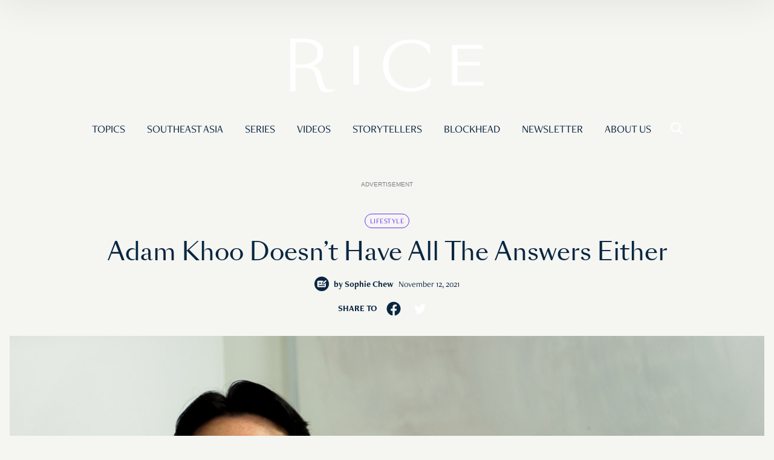

--- FILE ---
content_type: text/html; charset=UTF-8
request_url: https://www.ricemedia.co/culture-people-adam-khoo/
body_size: 30065
content:

<!DOCTYPE html>
<html lang="en-GB">
<head>
	<meta charset="UTF-8">
	<meta name="viewport" content="width=device-width">
	<link rel="stylesheet" type="text/css" rel="noopener" target="_blank" href="https://d3uwoey2rd901c.cloudfront.net/wp-content/themes/rice-v3/add.css">
	<link rel="profile" href="http://gmpg.org/xfn/11">
	<!--[if lt IE 11]>
	<script src="//cdnjs.cloudflare.com/ajax/libs/html5shiv/3.7.3/html5shiv.min.js"></script>
	<script src="//cdnjs.cloudflare.com/ajax/libs/respond.js/1.4.2/respond.min.js"></script>
	<![endif]-->
	<meta name='robots' content='index, follow, max-image-preview:large, max-snippet:-1, max-video-preview:-1' />

	<!-- This site is optimized with the Yoast SEO Premium plugin v18.4 (Yoast SEO v22.3) - https://yoast.com/wordpress/plugins/seo/ -->
	<title>Adam Khoo Doesn&#039;t Have All The Answers Either</title>
	<meta name="description" content="Many students still recall having sat through at least one Adam Khoo&#039;s life-changing seminars. They undoubtedly remember the crying, the self-doubt, and being made to question everything they believe in, all for a shot at success." />
	<link rel="canonical" href="https://www.ricemedia.co/culture-people-adam-khoo/" />
	<meta property="og:locale" content="en_GB" />
	<meta property="og:type" content="article" />
	<meta property="og:title" content="Adam Khoo Doesn&#039;t Have All The Answers Either" />
	<meta property="og:description" content="Many students still recall having sat through at least one Adam Khoo&#039;s life-changing seminars. They undoubtedly remember the crying, the self-doubt, and being made to question everything they believe in, all for a shot at success." />
	<meta property="og:url" content="https://www.ricemedia.co/culture-people-adam-khoo/" />
	<meta property="og:site_name" content="RICE" />
	<meta property="article:publisher" content="https://www.facebook.com/RiceMedia.co/" />
	<meta property="article:published_time" content="2021-11-12T06:31:00+00:00" />
	<meta property="article:modified_time" content="2024-02-07T07:51:40+00:00" />
	<meta property="og:image" content="https://d3uwoey2rd901c.cloudfront.net/wp-content/uploads/2019/01/Rice-Media-Adam-Khoo-0.jpg" />
	<meta property="og:image:width" content="1280" />
	<meta property="og:image:height" content="855" />
	<meta property="og:image:type" content="image/jpeg" />
	<meta name="author" content="Sophie Chew" />
	<meta name="twitter:card" content="summary_large_image" />
	<meta name="twitter:label1" content="Written by" />
	<meta name="twitter:data1" content="Sophie Chew" />
	<meta name="twitter:label2" content="Estimated reading time" />
	<meta name="twitter:data2" content="18 minutes" />
	<script type="application/ld+json" class="yoast-schema-graph">{"@context":"https://schema.org","@graph":[{"@type":"Article","@id":"https://www.ricemedia.co/culture-people-adam-khoo/#article","isPartOf":{"@id":"https://www.ricemedia.co/culture-people-adam-khoo/"},"author":{"name":"Sophie Chew","@id":"https://www.ricemedia.co/#/schema/person/1d3da4187ce3d3cd9502e346d4363d8c"},"headline":"Adam Khoo Doesn&#8217;t Have All The Answers Either","datePublished":"2021-11-12T06:31:00+00:00","dateModified":"2024-02-07T07:51:40+00:00","mainEntityOfPage":{"@id":"https://www.ricemedia.co/culture-people-adam-khoo/"},"wordCount":4583,"commentCount":0,"publisher":{"@id":"https://www.ricemedia.co/#organization"},"image":{"@id":"https://www.ricemedia.co/culture-people-adam-khoo/#primaryimage"},"thumbnailUrl":"https://d3uwoey2rd901c.cloudfront.net/wp-content/uploads/2019/01/Rice-Media-Adam-Khoo-0.jpg","keywords":["adam khoo","Education","elitism","inequality","motivational speaking","nlp","School"],"articleSection":["Culture","Profile"],"inLanguage":"en-GB","potentialAction":[{"@type":"CommentAction","name":"Comment","target":["https://www.ricemedia.co/culture-people-adam-khoo/#respond"]}]},{"@type":"WebPage","@id":"https://www.ricemedia.co/culture-people-adam-khoo/","url":"https://www.ricemedia.co/culture-people-adam-khoo/","name":"Adam Khoo Doesn't Have All The Answers Either","isPartOf":{"@id":"https://www.ricemedia.co/#website"},"primaryImageOfPage":{"@id":"https://www.ricemedia.co/culture-people-adam-khoo/#primaryimage"},"image":{"@id":"https://www.ricemedia.co/culture-people-adam-khoo/#primaryimage"},"thumbnailUrl":"https://d3uwoey2rd901c.cloudfront.net/wp-content/uploads/2019/01/Rice-Media-Adam-Khoo-0.jpg","datePublished":"2021-11-12T06:31:00+00:00","dateModified":"2024-02-07T07:51:40+00:00","description":"Many students still recall having sat through at least one Adam Khoo's life-changing seminars. They undoubtedly remember the crying, the self-doubt, and being made to question everything they believe in, all for a shot at success.","breadcrumb":{"@id":"https://www.ricemedia.co/culture-people-adam-khoo/#breadcrumb"},"inLanguage":"en-GB","potentialAction":[{"@type":"ReadAction","target":["https://www.ricemedia.co/culture-people-adam-khoo/"]}]},{"@type":"ImageObject","inLanguage":"en-GB","@id":"https://www.ricemedia.co/culture-people-adam-khoo/#primaryimage","url":"https://d3uwoey2rd901c.cloudfront.net/wp-content/uploads/2019/01/Rice-Media-Adam-Khoo-0.jpg","contentUrl":"https://d3uwoey2rd901c.cloudfront.net/wp-content/uploads/2019/01/Rice-Media-Adam-Khoo-0.jpg","width":1280,"height":855},{"@type":"BreadcrumbList","@id":"https://www.ricemedia.co/culture-people-adam-khoo/#breadcrumb","itemListElement":[{"@type":"ListItem","position":1,"name":"Home","item":"https://www.ricemedia.co/"},{"@type":"ListItem","position":2,"name":"Adam Khoo Doesn&#8217;t Have All The Answers Either"}]},{"@type":"WebSite","@id":"https://www.ricemedia.co/#website","url":"https://www.ricemedia.co/","name":"RICE","description":"Feed Your Mind","publisher":{"@id":"https://www.ricemedia.co/#organization"},"potentialAction":[{"@type":"SearchAction","target":{"@type":"EntryPoint","urlTemplate":"https://www.ricemedia.co/?s={search_term_string}"},"query-input":"required name=search_term_string"}],"inLanguage":"en-GB"},{"@type":"Organization","@id":"https://www.ricemedia.co/#organization","name":"RICE","url":"https://www.ricemedia.co/","logo":{"@type":"ImageObject","inLanguage":"en-GB","@id":"https://www.ricemedia.co/#/schema/logo/image/","url":"https://www.ricemedia.co/wp-content/uploads/2020/07/Rice_Logo_White_3000px-1.png","contentUrl":"https://www.ricemedia.co/wp-content/uploads/2020/07/Rice_Logo_White_3000px-1.png","width":3000,"height":3000,"caption":"RICE"},"image":{"@id":"https://www.ricemedia.co/#/schema/logo/image/"},"sameAs":["https://www.facebook.com/RiceMedia.co/","https://www.instagram.com/ricemedia.co"]},{"@type":"Person","@id":"https://www.ricemedia.co/#/schema/person/1d3da4187ce3d3cd9502e346d4363d8c","name":"Sophie Chew","image":{"@type":"ImageObject","inLanguage":"en-GB","@id":"https://www.ricemedia.co/#/schema/person/image/","url":"https://secure.gravatar.com/avatar/bb26690366218e95a5b52cacd39d364a?s=96&d=blank&r=g","contentUrl":"https://secure.gravatar.com/avatar/bb26690366218e95a5b52cacd39d364a?s=96&d=blank&r=g","caption":"Sophie Chew"},"description":"“Story is our only boat for sailing on the river of time, but in the great rapids and the winding shallows no boat is safe.\" - Ursula K. Le Guin","url":"https://www.ricemedia.co/author/sophie-chew/"}]}</script>
	<!-- / Yoast SEO Premium plugin. -->


<link rel='dns-prefetch' href='//js.stripe.com' />
<link rel='dns-prefetch' href='//d3uwoey2rd901c.cloudfront.net' />
<link href='https://d3uwoey2rd901c.cloudfront.net' rel='preconnect' />
<link rel="alternate" type="application/rss+xml" title="RICE &raquo; Feed" href="https://www.ricemedia.co/feed/" />
<link rel="alternate" type="application/rss+xml" title="RICE &raquo; Comments Feed" href="https://www.ricemedia.co/comments/feed/" />
<link rel="alternate" type="application/rss+xml" title="RICE &raquo; Adam Khoo Doesn&#8217;t Have All The Answers Either Comments Feed" href="https://www.ricemedia.co/culture-people-adam-khoo/feed/" />
<script type="text/javascript">var $TS_VCSC_Lightbox_Activated = true;var $TS_VCSC_Lightbox_Thumbs = "bottom";var $TS_VCSC_Lightbox_Thumbsize = 50;var $TS_VCSC_Lightbox_Animation = "random";var $TS_VCSC_Lightbox_Captions = "data-title";var $TS_VCSC_Lightbox_Closer = true;var $TS_VCSC_Lightbox_Durations = 5000;var $TS_VCSC_Lightbox_Share = false;var $TS_VCSC_Lightbox_LoadAPIs = true;var $TS_VCSC_Lightbox_Social = "fb,tw,gp,pin";var $TS_VCSC_Lightbox_NoTouch = false;var $TS_VCSC_Lightbox_BGClose = true;var $TS_VCSC_Lightbox_NoHashes = true;var $TS_VCSC_Lightbox_Keyboard = true;var $TS_VCSC_Lightbox_FullScreen = true;var $TS_VCSC_Lightbox_Zoom = true;var $TS_VCSC_Lightbox_FXSpeed = 300;var $TS_VCSC_Lightbox_Scheme = "dark";var $TS_VCSC_Lightbox_Backlight = "#ffffff";var $TS_VCSC_Lightbox_UseColor = false;var $TS_VCSC_Lightbox_Overlay = "#000000";var $TS_VCSC_Lightbox_Background = "";var $TS_VCSC_Lightbox_Repeat = "no-repeat";var $TS_VCSC_Lightbox_Noise = "";var $TS_VCSC_Lightbox_CORS = false;var $TS_VCSC_Lightbox_Tapping = true;var $TS_VCSC_Lightbox_ScrollBlock = "css";var $TS_VCSC_Lightbox_LastScroll = 0;var $TS_VCSC_Hammer_ReleaseNew = true;var $TS_VCSC_Countdown_DaysLabel = "Days";var $TS_VCSC_Countdown_DayLabel = "Day";var $TS_VCSC_Countdown_HoursLabel = "Hours";var $TS_VCSC_Countdown_HourLabel = "Hour";var $TS_VCSC_Countdown_MinutesLabel = "Minutes";var $TS_VCSC_Countdown_MinuteLabel = "Minute";var $TS_VCSC_Countdown_SecondsLabel = "Seconds";var $TS_VCSC_Countdown_SecondLabel = "Second";var $TS_VCSC_SmoothScrollActive = false;</script><script type="text/javascript">
/* <![CDATA[ */
window._wpemojiSettings = {"baseUrl":"https:\/\/s.w.org\/images\/core\/emoji\/14.0.0\/72x72\/","ext":".png","svgUrl":"https:\/\/s.w.org\/images\/core\/emoji\/14.0.0\/svg\/","svgExt":".svg","source":{"concatemoji":"https:\/\/www.ricemedia.co\/wp-includes\/js\/wp-emoji-release.min.js?ver=6.4.3"}};
/*! This file is auto-generated */
!function(i,n){var o,s,e;function c(e){try{var t={supportTests:e,timestamp:(new Date).valueOf()};sessionStorage.setItem(o,JSON.stringify(t))}catch(e){}}function p(e,t,n){e.clearRect(0,0,e.canvas.width,e.canvas.height),e.fillText(t,0,0);var t=new Uint32Array(e.getImageData(0,0,e.canvas.width,e.canvas.height).data),r=(e.clearRect(0,0,e.canvas.width,e.canvas.height),e.fillText(n,0,0),new Uint32Array(e.getImageData(0,0,e.canvas.width,e.canvas.height).data));return t.every(function(e,t){return e===r[t]})}function u(e,t,n){switch(t){case"flag":return n(e,"\ud83c\udff3\ufe0f\u200d\u26a7\ufe0f","\ud83c\udff3\ufe0f\u200b\u26a7\ufe0f")?!1:!n(e,"\ud83c\uddfa\ud83c\uddf3","\ud83c\uddfa\u200b\ud83c\uddf3")&&!n(e,"\ud83c\udff4\udb40\udc67\udb40\udc62\udb40\udc65\udb40\udc6e\udb40\udc67\udb40\udc7f","\ud83c\udff4\u200b\udb40\udc67\u200b\udb40\udc62\u200b\udb40\udc65\u200b\udb40\udc6e\u200b\udb40\udc67\u200b\udb40\udc7f");case"emoji":return!n(e,"\ud83e\udef1\ud83c\udffb\u200d\ud83e\udef2\ud83c\udfff","\ud83e\udef1\ud83c\udffb\u200b\ud83e\udef2\ud83c\udfff")}return!1}function f(e,t,n){var r="undefined"!=typeof WorkerGlobalScope&&self instanceof WorkerGlobalScope?new OffscreenCanvas(300,150):i.createElement("canvas"),a=r.getContext("2d",{willReadFrequently:!0}),o=(a.textBaseline="top",a.font="600 32px Arial",{});return e.forEach(function(e){o[e]=t(a,e,n)}),o}function t(e){var t=i.createElement("script");t.src=e,t.defer=!0,i.head.appendChild(t)}"undefined"!=typeof Promise&&(o="wpEmojiSettingsSupports",s=["flag","emoji"],n.supports={everything:!0,everythingExceptFlag:!0},e=new Promise(function(e){i.addEventListener("DOMContentLoaded",e,{once:!0})}),new Promise(function(t){var n=function(){try{var e=JSON.parse(sessionStorage.getItem(o));if("object"==typeof e&&"number"==typeof e.timestamp&&(new Date).valueOf()<e.timestamp+604800&&"object"==typeof e.supportTests)return e.supportTests}catch(e){}return null}();if(!n){if("undefined"!=typeof Worker&&"undefined"!=typeof OffscreenCanvas&&"undefined"!=typeof URL&&URL.createObjectURL&&"undefined"!=typeof Blob)try{var e="postMessage("+f.toString()+"("+[JSON.stringify(s),u.toString(),p.toString()].join(",")+"));",r=new Blob([e],{type:"text/javascript"}),a=new Worker(URL.createObjectURL(r),{name:"wpTestEmojiSupports"});return void(a.onmessage=function(e){c(n=e.data),a.terminate(),t(n)})}catch(e){}c(n=f(s,u,p))}t(n)}).then(function(e){for(var t in e)n.supports[t]=e[t],n.supports.everything=n.supports.everything&&n.supports[t],"flag"!==t&&(n.supports.everythingExceptFlag=n.supports.everythingExceptFlag&&n.supports[t]);n.supports.everythingExceptFlag=n.supports.everythingExceptFlag&&!n.supports.flag,n.DOMReady=!1,n.readyCallback=function(){n.DOMReady=!0}}).then(function(){return e}).then(function(){var e;n.supports.everything||(n.readyCallback(),(e=n.source||{}).concatemoji?t(e.concatemoji):e.wpemoji&&e.twemoji&&(t(e.twemoji),t(e.wpemoji)))}))}((window,document),window._wpemojiSettings);
/* ]]> */
</script>
<link rel='stylesheet' id='embed-pdf-viewer-css' href='https://d3uwoey2rd901c.cloudfront.net/wp-content/plugins/embed-pdf-viewer/css/embed-pdf-viewer.css?ver=6.4.3' type='text/css' media='screen' />
<style id='wp-emoji-styles-inline-css' type='text/css'>

	img.wp-smiley, img.emoji {
		display: inline !important;
		border: none !important;
		box-shadow: none !important;
		height: 1em !important;
		width: 1em !important;
		margin: 0 0.07em !important;
		vertical-align: -0.1em !important;
		background: none !important;
		padding: 0 !important;
	}
</style>
<link rel='stylesheet' id='wp-block-library-css' href='https://d3uwoey2rd901c.cloudfront.net/wp-includes/css/dist/block-library/style.min.css?ver=6.4.3' type='text/css' media='all' />
<style id='masonry-gallery-ctc-gal-block-style-inline-css' type='text/css'>
.wp-block-create-block-ctc-gal-block{background-color:#21759b;color:#fff;padding:2px}@keyframes zoomOnHover{0%{transform:scale(1)}to{transform:scale(2)}}img.ctc-gal-zoom-on-hover:hover{animation:zoomOnHover 1.5s linear;position:absolute;transform:scale(2);transition:width 1.5s,height 1.5s;z-index:500000}

</style>
<style id='cb-carousel-style-inline-css' type='text/css'>
.wp-block-cb-carousel .slick-slide{overflow:hidden;padding-left:7.5px;padding-right:7.5px}.wp-block-cb-carousel .slick-dots li button:not(:hover):not(:active),.wp-block-cb-carousel .slick-next:not(:hover):not(:active),.wp-block-cb-carousel .slick-prev:not(:hover):not(:active){background-color:transparent}.wp-block-cb-carousel .slick-next:before,.wp-block-cb-carousel .slick-prev:before{color:#000}.wp-block-cb-carousel.alignfull .slick-next,.wp-block-cb-carousel.alignfull .slick-prev{z-index:1}.wp-block-cb-carousel.alignfull .slick-prev{left:25px}.wp-block-cb-carousel.alignfull .slick-next{right:25px}.wp-block-cb-carousel .wp-block-cover,.wp-block-cb-carousel .wp-block-image{margin-bottom:0}.wp-block-cb-carousel .wp-block-cover.aligncenter,.wp-block-cb-carousel .wp-block-image.aligncenter{margin-left:auto!important;margin-right:auto!important}.is-layout-flex .wp-block-cb-carousel{width:100%}

</style>
<link rel='stylesheet' id='gutsliders-content-slider-style-css' href='https://d3uwoey2rd901c.cloudfront.net/wp-content/plugins/slider-blocks/build/blocks/content-slider/style-index.css?ver=0.1.0' type='text/css' media='all' />
<style id='gutsliders-any-content-style-inline-css' type='text/css'>
.wp-block-gutsliders-any-content{position:relative}.wp-block-gutsliders-any-content .swiper-slide{height:clamp(400px,50vw,500px)}.wp-block-gutsliders-any-content .swiper-container-outer{align-items:center;display:flex;flex-direction:column;height:100%;justify-content:center;overflow:hidden;position:relative;width:100%;z-index:1}.wp-block-gutsliders-any-content .swiper-container-outer h1,.wp-block-gutsliders-any-content .swiper-container-outer h2,.wp-block-gutsliders-any-content .swiper-container-outer h3,.wp-block-gutsliders-any-content .swiper-container-outer h4,.wp-block-gutsliders-any-content .swiper-container-outer h5,.wp-block-gutsliders-any-content .swiper-container-outer h6,.wp-block-gutsliders-any-content .swiper-container-outer p{margin:0 0 15px}.wp-block-gutsliders-any-content .gutslider-content-inner{margin:0 auto;max-width:80%;padding:clamp(15px,6vw,30px);text-align:center;width:100%}.wp-block-gutsliders-any-content .swiper-slide{position:relative;z-index:1}.wp-block-gutsliders-any-content .gutslider-overlay{height:100%;left:0;position:absolute;top:0;width:100%;z-index:-1}.wp-block-gutsliders-any-content .swiper-button-next,.wp-block-gutsliders-any-content .swiper-button-prev{background:rgba(0,0,0,.4);border-radius:50%;color:#e0e0e0;height:clamp(24px,6vw,40px);transition:all .3s ease-in-out;width:clamp(24px,6vw,40px)}.wp-block-gutsliders-any-content .swiper-button-next:hover,.wp-block-gutsliders-any-content .swiper-button-prev:hover{background:rgba(0,0,0,.8);color:#fff}.wp-block-gutsliders-any-content .swiper-button-next:after,.wp-block-gutsliders-any-content .swiper-button-prev:after{font-size:clamp(12px,3vw,18px)}.wp-block-gutsliders-any-content.nav_outside.nav_cc{padding:0 clamp(40px,6vw,60px)}.wp-block-gutsliders-any-content.nav_outside.nav_tc,.wp-block-gutsliders-any-content.nav_outside.nav_tl,.wp-block-gutsliders-any-content.nav_outside.nav_tr{padding:clamp(40px,6vw,60px) 0 0}.wp-block-gutsliders-any-content.nav_outside.nav_bc,.wp-block-gutsliders-any-content.nav_outside.nav_bl,.wp-block-gutsliders-any-content.nav_outside.nav_br{padding:0 0 clamp(40px,6vw,60px)}.wp-block-gutsliders-any-content .gutslider-nav{z-index:11}.wp-block-gutsliders-any-content .gutslider-nav:not(.nav_inside,.nav_cc),.wp-block-gutsliders-any-content .gutslider-nav:not(.nav_outside,.nav_cc){display:flex;gap:5px;position:absolute}.wp-block-gutsliders-any-content .gutslider-nav:not(.nav_inside,.nav_cc) .gutslider-next,.wp-block-gutsliders-any-content .gutslider-nav:not(.nav_inside,.nav_cc) .gutslider-prev,.wp-block-gutsliders-any-content .gutslider-nav:not(.nav_inside,.nav_cc) .swiper-button-next,.wp-block-gutsliders-any-content .gutslider-nav:not(.nav_inside,.nav_cc) .swiper-button-prev,.wp-block-gutsliders-any-content .gutslider-nav:not(.nav_outside,.nav_cc) .gutslider-next,.wp-block-gutsliders-any-content .gutslider-nav:not(.nav_outside,.nav_cc) .gutslider-prev,.wp-block-gutsliders-any-content .gutslider-nav:not(.nav_outside,.nav_cc) .swiper-button-next,.wp-block-gutsliders-any-content .gutslider-nav:not(.nav_outside,.nav_cc) .swiper-button-prev{bottom:auto;left:auto;margin:0!important;position:relative;right:auto;top:auto}.wp-block-gutsliders-any-content .gutslider-nav.nav_inside{margin:15px}.wp-block-gutsliders-any-content .gutslider-nav.nav_outside.nav_tl{left:0;top:0}.wp-block-gutsliders-any-content .gutslider-nav.nav_outside.nav_tc{left:50%;top:0;transform:translateX(-50%)}.wp-block-gutsliders-any-content .gutslider-nav.nav_outside.nav_tr{right:0;top:0}.wp-block-gutsliders-any-content .gutslider-nav.nav_outside.nav_bl{bottom:0;left:0}.wp-block-gutsliders-any-content .gutslider-nav.nav_outside.nav_bc{bottom:0;left:50%;transform:translateX(-50%)}.wp-block-gutsliders-any-content .gutslider-nav.nav_outside.nav_br{bottom:0;right:0}.wp-block-gutsliders-any-content .gutslider-nav.nav_inside.nav_tl{left:0;top:0}.wp-block-gutsliders-any-content .gutslider-nav.nav_inside.nav_tc{left:50%;top:0;transform:translateX(-50%)}.wp-block-gutsliders-any-content .gutslider-nav.nav_inside.nav_tr{right:0;top:0}.wp-block-gutsliders-any-content .gutslider-nav.nav_inside.nav_bl{bottom:0;left:0}.wp-block-gutsliders-any-content .gutslider-nav.nav_inside.nav_bc{bottom:0;left:50%;transform:translateX(-50%)}.wp-block-gutsliders-any-content .gutslider-nav.nav_inside.nav_br{bottom:0;right:0}.wp-block-gutsliders-any-content .gutslider-prev{left:var(--swiper-navigation-sides-offset,10px);right:auto}.wp-block-gutsliders-any-content .gutslider-next{left:auto;right:var(--swiper-navigation-sides-offset,10px)}.wp-block-gutsliders-any-content .gutslider-next,.wp-block-gutsliders-any-content .gutslider-prev{align-items:center;background-color:#333;border-radius:50%;color:#fff;cursor:pointer;display:flex;height:clamp(24px,6vw,40px);justify-content:center;margin-top:calc(0px - var(--swiper-navigation-size)/2);position:absolute;top:var(--swiper-navigation-top-offset,50%);transition:all .3s ease-in-out;width:clamp(24px,6vw,40px);z-index:11}.wp-block-gutsliders-any-content .gutslider-next:hover,.wp-block-gutsliders-any-content .gutslider-prev:hover{background-color:#000;color:#fff}.wp-block-gutsliders-any-content .gutslider-next svg,.wp-block-gutsliders-any-content .gutslider-prev svg{height:1em;width:1em}.wp-block-gutsliders-any-content .gutslider-next-icon,.wp-block-gutsliders-any-content .gutslider-prev-icon{align-items:center;display:flex;justify-content:center}.wp-block-gutsliders-any-content .swiper-pagination-bullet{transition:all .3s ease-in-out}

</style>
<link rel='stylesheet' id='gutsliders-testimonial-slider-style-css' href='https://d3uwoey2rd901c.cloudfront.net/wp-content/plugins/slider-blocks/build/blocks/testimonial-slider/style-index.css?ver=0.1.0' type='text/css' media='all' />
<link rel='stylesheet' id='gutsliders-post-slider-style-css' href='https://d3uwoey2rd901c.cloudfront.net/wp-content/plugins/slider-blocks/build/blocks/post-slider/style-index.css?ver=0.1.0' type='text/css' media='all' />
<link rel='stylesheet' id='gutsliders-photo-carousel-style-css' href='https://d3uwoey2rd901c.cloudfront.net/wp-content/plugins/slider-blocks/build/blocks/photo-carousel/style-index.css?ver=0.1.0' type='text/css' media='all' />
<link rel='stylesheet' id='gutsliders-logo-carousel-style-css' href='https://d3uwoey2rd901c.cloudfront.net/wp-content/plugins/slider-blocks/build/blocks/logo-carousel/style-index.css?ver=0.1.0' type='text/css' media='all' />
<style id='gutsliders-before-after-style-inline-css' type='text/css'>
.gutslider-ba-item{height:100%;position:relative}.gutslider-ba-item .gutslider-label{background:rgba(0,0,0,.8);border-radius:2px;color:#fff;font-size:clamp(12px,1.2vw,15px);line-height:1.4;margin:15px;padding:8px 16px;position:absolute}.gutslider-ba-item .gutslider-label.horizontal.icgbv__center{top:50%;transform:translateY(-50%)}.gutslider-ba-item .gutslider-label.horizontal.icgbv__top{top:0}.gutslider-ba-item .gutslider-label.horizontal.icgbv__bottom{bottom:0}.gutslider-ba-item .gutslider-label.horizontal.icgbh__left{left:0}.gutslider-ba-item .gutslider-label.horizontal.icgbh__right{right:0}.gutslider-ba-item .gutslider-label.horizontal.icgbh__center{left:50%;transform:translateX(-50%)}.gutslider-ba-item .gutslider-label.horizontal.before-label{left:0}.gutslider-ba-item .gutslider-label.horizontal.after-label{right:0}.gutslider-ba-item .gutslider-label.vertical.icgbv__center{left:50%;transform:translateX(-50%)}.gutslider-ba-item .gutslider-label.vertical.icgbv__top{top:0}.gutslider-ba-item .gutslider-label.vertical.icgbv__bottom{bottom:0}.gutslider-ba-item .gutslider-label.vertical.icgbh__left{left:0}.gutslider-ba-item .gutslider-label.vertical.icgbh__right{right:0}.gutslider-ba-item .gutslider-label.vertical.icgbh__center{left:50%;transform:translateX(-50%)}.gutslider-ba-item .gutslider-label.vertical.before-label{top:0}.gutslider-ba-item .gutslider-label.vertical.after-label{bottom:0}.gutslider-caption{margin:8px 0 0;text-align:center}.gutslider-caption .gutslider-caption-text{color:#7a7474;display:block;font-size:clamp(12px,1.2vw,13px);font-style:italic;margin:0}.wp-block-gutsliders-before-after .gutslider-ba-item.hover .gutslider-label{opacity:0;transition:all .3s ease-in-out;visibility:hidden}.wp-block-gutsliders-before-after .gutslider-ba-item.hover .gutslider-label.icgb__zoom_in{transform:scale(.8)}.wp-block-gutsliders-before-after .gutslider-ba-item.hover .gutslider-label.icgb__zoom_out{transform:scale(1.1)}.wp-block-gutsliders-before-after .gutslider-ba-item.hover .gutslider-label.icgb__slide_left{transform:translateX(-20px)}.wp-block-gutsliders-before-after .gutslider-ba-item.hover .gutslider-label.icgb__slide_right{transform:translateX(20px)}.wp-block-gutsliders-before-after .gutslider-ba-item.hover .gutslider-label.icgb__slide_up{transform:translateY(-20px)}.wp-block-gutsliders-before-after .gutslider-ba-item.hover .gutslider-label.icgb__slide_down{transform:translateY(20px)}.wp-block-gutsliders-before-after:hover .gutslider-ba-item .gutslider-label{opacity:1;visibility:visible}.wp-block-gutsliders-before-after:hover .gutslider-ba-item .gutslider-label.icgb__zoom_in,.wp-block-gutsliders-before-after:hover .gutslider-ba-item .gutslider-label.icgb__zoom_out{transform:scale(1)}.wp-block-gutsliders-before-after:hover .gutslider-ba-item .gutslider-label.icgb__slide_left,.wp-block-gutsliders-before-after:hover .gutslider-ba-item .gutslider-label.icgb__slide_right{transform:translateX(0)}.wp-block-gutsliders-before-after:hover .gutslider-ba-item .gutslider-label.icgb__slide_down,.wp-block-gutsliders-before-after:hover .gutslider-ba-item .gutslider-label.icgb__slide_up{transform:translateY(0)}

</style>
<style id='gutsliders-videos-carousel-style-inline-css' type='text/css'>
.wp-block-gutsliders-videos-carousel{box-sizing:border-box;position:relative}.wp-block-gutsliders-videos-carousel iframe{border:none;border-radius:5px;box-sizing:border-box}.wp-block-gutsliders-videos-carousel .gutslider-slide{height:clamp(150px,40vw,250px)}.wp-block-gutsliders-videos-carousel .swiper-button-next,.wp-block-gutsliders-videos-carousel .swiper-button-prev{background:rgba(0,0,0,.4);border-radius:50%;color:#e0e0e0;height:clamp(24px,6vw,40px);transition:all .3s ease-in-out;width:clamp(24px,6vw,40px)}.wp-block-gutsliders-videos-carousel .swiper-button-next:hover,.wp-block-gutsliders-videos-carousel .swiper-button-prev:hover{background:rgba(0,0,0,.8);color:#fff}.wp-block-gutsliders-videos-carousel .swiper-button-next:after,.wp-block-gutsliders-videos-carousel .swiper-button-prev:after{font-size:clamp(12px,3vw,18px)}.wp-block-gutsliders-videos-carousel.nav_outside.nav_cc{padding:0 clamp(40px,6vw,60px)}.wp-block-gutsliders-videos-carousel.nav_outside.nav_tc,.wp-block-gutsliders-videos-carousel.nav_outside.nav_tl,.wp-block-gutsliders-videos-carousel.nav_outside.nav_tr{padding:clamp(40px,6vw,60px) 0 0}.wp-block-gutsliders-videos-carousel.nav_outside.nav_bc,.wp-block-gutsliders-videos-carousel.nav_outside.nav_bl,.wp-block-gutsliders-videos-carousel.nav_outside.nav_br{padding:0 0 clamp(40px,6vw,60px)}.wp-block-gutsliders-videos-carousel .gutslider-nav{z-index:11}.wp-block-gutsliders-videos-carousel .gutslider-nav:not(.nav_inside,.nav_cc),.wp-block-gutsliders-videos-carousel .gutslider-nav:not(.nav_outside,.nav_cc){display:flex;gap:5px;position:absolute}.wp-block-gutsliders-videos-carousel .gutslider-nav:not(.nav_inside,.nav_cc) .gutslider-next,.wp-block-gutsliders-videos-carousel .gutslider-nav:not(.nav_inside,.nav_cc) .gutslider-prev,.wp-block-gutsliders-videos-carousel .gutslider-nav:not(.nav_inside,.nav_cc) .swiper-button-next,.wp-block-gutsliders-videos-carousel .gutslider-nav:not(.nav_inside,.nav_cc) .swiper-button-prev,.wp-block-gutsliders-videos-carousel .gutslider-nav:not(.nav_outside,.nav_cc) .gutslider-next,.wp-block-gutsliders-videos-carousel .gutslider-nav:not(.nav_outside,.nav_cc) .gutslider-prev,.wp-block-gutsliders-videos-carousel .gutslider-nav:not(.nav_outside,.nav_cc) .swiper-button-next,.wp-block-gutsliders-videos-carousel .gutslider-nav:not(.nav_outside,.nav_cc) .swiper-button-prev{bottom:auto;left:auto;margin:0!important;position:relative;right:auto;top:auto}.wp-block-gutsliders-videos-carousel .gutslider-nav.nav_inside{margin:15px}.wp-block-gutsliders-videos-carousel .gutslider-nav.nav_outside.nav_tl{left:0;top:0}.wp-block-gutsliders-videos-carousel .gutslider-nav.nav_outside.nav_tc{left:50%;top:0;transform:translateX(-50%)}.wp-block-gutsliders-videos-carousel .gutslider-nav.nav_outside.nav_tr{right:0;top:0}.wp-block-gutsliders-videos-carousel .gutslider-nav.nav_outside.nav_bl{bottom:0;left:0}.wp-block-gutsliders-videos-carousel .gutslider-nav.nav_outside.nav_bc{bottom:0;left:50%;transform:translateX(-50%)}.wp-block-gutsliders-videos-carousel .gutslider-nav.nav_outside.nav_br{bottom:0;right:0}.wp-block-gutsliders-videos-carousel .gutslider-nav.nav_inside.nav_tl{left:0;top:0}.wp-block-gutsliders-videos-carousel .gutslider-nav.nav_inside.nav_tc{left:50%;top:0;transform:translateX(-50%)}.wp-block-gutsliders-videos-carousel .gutslider-nav.nav_inside.nav_tr{right:0;top:0}.wp-block-gutsliders-videos-carousel .gutslider-nav.nav_inside.nav_bl{bottom:0;left:0}.wp-block-gutsliders-videos-carousel .gutslider-nav.nav_inside.nav_bc{bottom:0;left:50%;transform:translateX(-50%)}.wp-block-gutsliders-videos-carousel .gutslider-nav.nav_inside.nav_br{bottom:0;right:0}.wp-block-gutsliders-videos-carousel .gutslider-prev{left:var(--swiper-navigation-sides-offset,10px);right:auto}.wp-block-gutsliders-videos-carousel .gutslider-next{left:auto;right:var(--swiper-navigation-sides-offset,10px)}.wp-block-gutsliders-videos-carousel .gutslider-next,.wp-block-gutsliders-videos-carousel .gutslider-prev{align-items:center;background-color:#333;border-radius:50%;color:#fff;cursor:pointer;display:flex;height:clamp(24px,6vw,40px);justify-content:center;margin-top:calc(0px - var(--swiper-navigation-size)/2);position:absolute;top:var(--swiper-navigation-top-offset,50%);transition:all .3s ease-in-out;width:clamp(24px,6vw,40px);z-index:11}.wp-block-gutsliders-videos-carousel .gutslider-next:hover,.wp-block-gutsliders-videos-carousel .gutslider-prev:hover{background-color:#000;color:#fff}.wp-block-gutsliders-videos-carousel .gutslider-next svg,.wp-block-gutsliders-videos-carousel .gutslider-prev svg{height:1em;width:1em}.wp-block-gutsliders-videos-carousel .gutslider-next-icon,.wp-block-gutsliders-videos-carousel .gutslider-prev-icon{align-items:center;display:flex;justify-content:center}.wp-block-gutsliders-videos-carousel .swiper-pagination-bullet{transition:all .3s ease-in-out}.wp-block-gutsliders-videos-carousel .swiper-horizontal>.swiper-pagination-bullets,.wp-block-gutsliders-videos-carousel .swiper-pagination-bullets.swiper-pagination-horizontal,.wp-block-gutsliders-videos-carousel .swiper-pagination-custom,.wp-block-gutsliders-videos-carousel .swiper-pagination-fraction{bottom:-30px}

</style>
<style id='classic-theme-styles-inline-css' type='text/css'>
/*! This file is auto-generated */
.wp-block-button__link{color:#fff;background-color:#32373c;border-radius:9999px;box-shadow:none;text-decoration:none;padding:calc(.667em + 2px) calc(1.333em + 2px);font-size:1.125em}.wp-block-file__button{background:#32373c;color:#fff;text-decoration:none}
</style>
<style id='global-styles-inline-css' type='text/css'>
body{--wp--preset--color--black: #000000;--wp--preset--color--cyan-bluish-gray: #abb8c3;--wp--preset--color--white: #ffffff;--wp--preset--color--pale-pink: #f78da7;--wp--preset--color--vivid-red: #cf2e2e;--wp--preset--color--luminous-vivid-orange: #ff6900;--wp--preset--color--luminous-vivid-amber: #fcb900;--wp--preset--color--light-green-cyan: #7bdcb5;--wp--preset--color--vivid-green-cyan: #00d084;--wp--preset--color--pale-cyan-blue: #8ed1fc;--wp--preset--color--vivid-cyan-blue: #0693e3;--wp--preset--color--vivid-purple: #9b51e0;--wp--preset--gradient--vivid-cyan-blue-to-vivid-purple: linear-gradient(135deg,rgba(6,147,227,1) 0%,rgb(155,81,224) 100%);--wp--preset--gradient--light-green-cyan-to-vivid-green-cyan: linear-gradient(135deg,rgb(122,220,180) 0%,rgb(0,208,130) 100%);--wp--preset--gradient--luminous-vivid-amber-to-luminous-vivid-orange: linear-gradient(135deg,rgba(252,185,0,1) 0%,rgba(255,105,0,1) 100%);--wp--preset--gradient--luminous-vivid-orange-to-vivid-red: linear-gradient(135deg,rgba(255,105,0,1) 0%,rgb(207,46,46) 100%);--wp--preset--gradient--very-light-gray-to-cyan-bluish-gray: linear-gradient(135deg,rgb(238,238,238) 0%,rgb(169,184,195) 100%);--wp--preset--gradient--cool-to-warm-spectrum: linear-gradient(135deg,rgb(74,234,220) 0%,rgb(151,120,209) 20%,rgb(207,42,186) 40%,rgb(238,44,130) 60%,rgb(251,105,98) 80%,rgb(254,248,76) 100%);--wp--preset--gradient--blush-light-purple: linear-gradient(135deg,rgb(255,206,236) 0%,rgb(152,150,240) 100%);--wp--preset--gradient--blush-bordeaux: linear-gradient(135deg,rgb(254,205,165) 0%,rgb(254,45,45) 50%,rgb(107,0,62) 100%);--wp--preset--gradient--luminous-dusk: linear-gradient(135deg,rgb(255,203,112) 0%,rgb(199,81,192) 50%,rgb(65,88,208) 100%);--wp--preset--gradient--pale-ocean: linear-gradient(135deg,rgb(255,245,203) 0%,rgb(182,227,212) 50%,rgb(51,167,181) 100%);--wp--preset--gradient--electric-grass: linear-gradient(135deg,rgb(202,248,128) 0%,rgb(113,206,126) 100%);--wp--preset--gradient--midnight: linear-gradient(135deg,rgb(2,3,129) 0%,rgb(40,116,252) 100%);--wp--preset--font-size--small: 13px;--wp--preset--font-size--medium: 20px;--wp--preset--font-size--large: 36px;--wp--preset--font-size--x-large: 42px;--wp--preset--spacing--20: 0.44rem;--wp--preset--spacing--30: 0.67rem;--wp--preset--spacing--40: 1rem;--wp--preset--spacing--50: 1.5rem;--wp--preset--spacing--60: 2.25rem;--wp--preset--spacing--70: 3.38rem;--wp--preset--spacing--80: 5.06rem;--wp--preset--shadow--natural: 6px 6px 9px rgba(0, 0, 0, 0.2);--wp--preset--shadow--deep: 12px 12px 50px rgba(0, 0, 0, 0.4);--wp--preset--shadow--sharp: 6px 6px 0px rgba(0, 0, 0, 0.2);--wp--preset--shadow--outlined: 6px 6px 0px -3px rgba(255, 255, 255, 1), 6px 6px rgba(0, 0, 0, 1);--wp--preset--shadow--crisp: 6px 6px 0px rgba(0, 0, 0, 1);}:where(.is-layout-flex){gap: 0.5em;}:where(.is-layout-grid){gap: 0.5em;}body .is-layout-flow > .alignleft{float: left;margin-inline-start: 0;margin-inline-end: 2em;}body .is-layout-flow > .alignright{float: right;margin-inline-start: 2em;margin-inline-end: 0;}body .is-layout-flow > .aligncenter{margin-left: auto !important;margin-right: auto !important;}body .is-layout-constrained > .alignleft{float: left;margin-inline-start: 0;margin-inline-end: 2em;}body .is-layout-constrained > .alignright{float: right;margin-inline-start: 2em;margin-inline-end: 0;}body .is-layout-constrained > .aligncenter{margin-left: auto !important;margin-right: auto !important;}body .is-layout-constrained > :where(:not(.alignleft):not(.alignright):not(.alignfull)){max-width: var(--wp--style--global--content-size);margin-left: auto !important;margin-right: auto !important;}body .is-layout-constrained > .alignwide{max-width: var(--wp--style--global--wide-size);}body .is-layout-flex{display: flex;}body .is-layout-flex{flex-wrap: wrap;align-items: center;}body .is-layout-flex > *{margin: 0;}body .is-layout-grid{display: grid;}body .is-layout-grid > *{margin: 0;}:where(.wp-block-columns.is-layout-flex){gap: 2em;}:where(.wp-block-columns.is-layout-grid){gap: 2em;}:where(.wp-block-post-template.is-layout-flex){gap: 1.25em;}:where(.wp-block-post-template.is-layout-grid){gap: 1.25em;}.has-black-color{color: var(--wp--preset--color--black) !important;}.has-cyan-bluish-gray-color{color: var(--wp--preset--color--cyan-bluish-gray) !important;}.has-white-color{color: var(--wp--preset--color--white) !important;}.has-pale-pink-color{color: var(--wp--preset--color--pale-pink) !important;}.has-vivid-red-color{color: var(--wp--preset--color--vivid-red) !important;}.has-luminous-vivid-orange-color{color: var(--wp--preset--color--luminous-vivid-orange) !important;}.has-luminous-vivid-amber-color{color: var(--wp--preset--color--luminous-vivid-amber) !important;}.has-light-green-cyan-color{color: var(--wp--preset--color--light-green-cyan) !important;}.has-vivid-green-cyan-color{color: var(--wp--preset--color--vivid-green-cyan) !important;}.has-pale-cyan-blue-color{color: var(--wp--preset--color--pale-cyan-blue) !important;}.has-vivid-cyan-blue-color{color: var(--wp--preset--color--vivid-cyan-blue) !important;}.has-vivid-purple-color{color: var(--wp--preset--color--vivid-purple) !important;}.has-black-background-color{background-color: var(--wp--preset--color--black) !important;}.has-cyan-bluish-gray-background-color{background-color: var(--wp--preset--color--cyan-bluish-gray) !important;}.has-white-background-color{background-color: var(--wp--preset--color--white) !important;}.has-pale-pink-background-color{background-color: var(--wp--preset--color--pale-pink) !important;}.has-vivid-red-background-color{background-color: var(--wp--preset--color--vivid-red) !important;}.has-luminous-vivid-orange-background-color{background-color: var(--wp--preset--color--luminous-vivid-orange) !important;}.has-luminous-vivid-amber-background-color{background-color: var(--wp--preset--color--luminous-vivid-amber) !important;}.has-light-green-cyan-background-color{background-color: var(--wp--preset--color--light-green-cyan) !important;}.has-vivid-green-cyan-background-color{background-color: var(--wp--preset--color--vivid-green-cyan) !important;}.has-pale-cyan-blue-background-color{background-color: var(--wp--preset--color--pale-cyan-blue) !important;}.has-vivid-cyan-blue-background-color{background-color: var(--wp--preset--color--vivid-cyan-blue) !important;}.has-vivid-purple-background-color{background-color: var(--wp--preset--color--vivid-purple) !important;}.has-black-border-color{border-color: var(--wp--preset--color--black) !important;}.has-cyan-bluish-gray-border-color{border-color: var(--wp--preset--color--cyan-bluish-gray) !important;}.has-white-border-color{border-color: var(--wp--preset--color--white) !important;}.has-pale-pink-border-color{border-color: var(--wp--preset--color--pale-pink) !important;}.has-vivid-red-border-color{border-color: var(--wp--preset--color--vivid-red) !important;}.has-luminous-vivid-orange-border-color{border-color: var(--wp--preset--color--luminous-vivid-orange) !important;}.has-luminous-vivid-amber-border-color{border-color: var(--wp--preset--color--luminous-vivid-amber) !important;}.has-light-green-cyan-border-color{border-color: var(--wp--preset--color--light-green-cyan) !important;}.has-vivid-green-cyan-border-color{border-color: var(--wp--preset--color--vivid-green-cyan) !important;}.has-pale-cyan-blue-border-color{border-color: var(--wp--preset--color--pale-cyan-blue) !important;}.has-vivid-cyan-blue-border-color{border-color: var(--wp--preset--color--vivid-cyan-blue) !important;}.has-vivid-purple-border-color{border-color: var(--wp--preset--color--vivid-purple) !important;}.has-vivid-cyan-blue-to-vivid-purple-gradient-background{background: var(--wp--preset--gradient--vivid-cyan-blue-to-vivid-purple) !important;}.has-light-green-cyan-to-vivid-green-cyan-gradient-background{background: var(--wp--preset--gradient--light-green-cyan-to-vivid-green-cyan) !important;}.has-luminous-vivid-amber-to-luminous-vivid-orange-gradient-background{background: var(--wp--preset--gradient--luminous-vivid-amber-to-luminous-vivid-orange) !important;}.has-luminous-vivid-orange-to-vivid-red-gradient-background{background: var(--wp--preset--gradient--luminous-vivid-orange-to-vivid-red) !important;}.has-very-light-gray-to-cyan-bluish-gray-gradient-background{background: var(--wp--preset--gradient--very-light-gray-to-cyan-bluish-gray) !important;}.has-cool-to-warm-spectrum-gradient-background{background: var(--wp--preset--gradient--cool-to-warm-spectrum) !important;}.has-blush-light-purple-gradient-background{background: var(--wp--preset--gradient--blush-light-purple) !important;}.has-blush-bordeaux-gradient-background{background: var(--wp--preset--gradient--blush-bordeaux) !important;}.has-luminous-dusk-gradient-background{background: var(--wp--preset--gradient--luminous-dusk) !important;}.has-pale-ocean-gradient-background{background: var(--wp--preset--gradient--pale-ocean) !important;}.has-electric-grass-gradient-background{background: var(--wp--preset--gradient--electric-grass) !important;}.has-midnight-gradient-background{background: var(--wp--preset--gradient--midnight) !important;}.has-small-font-size{font-size: var(--wp--preset--font-size--small) !important;}.has-medium-font-size{font-size: var(--wp--preset--font-size--medium) !important;}.has-large-font-size{font-size: var(--wp--preset--font-size--large) !important;}.has-x-large-font-size{font-size: var(--wp--preset--font-size--x-large) !important;}
.wp-block-navigation a:where(:not(.wp-element-button)){color: inherit;}
:where(.wp-block-post-template.is-layout-flex){gap: 1.25em;}:where(.wp-block-post-template.is-layout-grid){gap: 1.25em;}
:where(.wp-block-columns.is-layout-flex){gap: 2em;}:where(.wp-block-columns.is-layout-grid){gap: 2em;}
.wp-block-pullquote{font-size: 1.5em;line-height: 1.6;}
</style>
<link rel='stylesheet' id='style-css' href='https://d3uwoey2rd901c.cloudfront.net/wp-content/themes/rice-v3/style.css?ver=6.4.3' type='text/css' media='all' />
<link rel='stylesheet' id='main-css' href='https://d3uwoey2rd901c.cloudfront.net/wp-content/themes/rice-v3/dist/css/main.9004950f.css' type='text/css' media='all' />
<link rel='stylesheet' id='js_composer_front-css' href='https://d3uwoey2rd901c.cloudfront.net/wp-content/plugins/js_composer/assets/css/js_composer.min.css?ver=4.11.2.1' type='text/css' media='all' />
<link rel='stylesheet' id='js_composer_custom_css-css' href='//d3uwoey2rd901c.cloudfront.net/wp-content/uploads/js_composer/custom.css?ver=4.11.2.1' type='text/css' media='all' />
<link rel='stylesheet' id='sib-front-css-css' href='https://d3uwoey2rd901c.cloudfront.net/wp-content/plugins/mailin/css/mailin-front.css?ver=6.4.3' type='text/css' media='all' />
<link rel='stylesheet' id='ts-font-awesome-css' href='https://d3uwoey2rd901c.cloudfront.net/wp-content/plugins/ts-visual-composer-extend/css/ts-font-awesome.css?ver=6.4.3' type='text/css' media='all' />
<script type="text/javascript" src="https://d3uwoey2rd901c.cloudfront.net/wp-includes/js/jquery/jquery.min.js?ver=3.7.1" id="jquery-core-js"></script>
<script type="text/javascript" src="https://d3uwoey2rd901c.cloudfront.net/wp-includes/js/jquery/jquery-migrate.min.js?ver=3.4.1" id="jquery-migrate-js"></script>
<script type="text/javascript" id="sib-front-js-js-extra">
/* <![CDATA[ */
var sibErrMsg = {"invalidMail":"Please fill out valid email address","requiredField":"Please fill out required fields","invalidDateFormat":"Please fill out valid date format","invalidSMSFormat":"Please fill out valid phone number"};
var ajax_sib_front_object = {"ajax_url":"https:\/\/www.ricemedia.co\/wp-admin\/admin-ajax.php","ajax_nonce":"9a847abd94","flag_url":"https:\/\/www.ricemedia.co\/wp-content\/plugins\/mailin\/img\/flags\/"};
/* ]]> */
</script>
<script type="text/javascript" src="https://d3uwoey2rd901c.cloudfront.net/wp-content/plugins/mailin/js/mailin-front.js?ver=1708366412" id="sib-front-js-js"></script>
<script type="text/javascript" src="https://d3uwoey2rd901c.cloudfront.net/wp-content/plugins/ts-visual-composer-extend/js/jquery.vcsc.modernizr.min.js?ver=6.4.3" id="ts-extend-modernizr-js"></script>
<link rel="https://api.w.org/" href="https://www.ricemedia.co/wp-json/" /><link rel="alternate" type="application/json" href="https://www.ricemedia.co/wp-json/wp/v2/posts/18207" /><link rel="EditURI" type="application/rsd+xml" title="RSD" href="https://www.ricemedia.co/xmlrpc.php?rsd" />
<meta name="generator" content="WordPress 6.4.3" />
<link rel='shortlink' href='https://www.ricemedia.co/?p=18207' />
<link rel="alternate" type="application/json+oembed" href="https://www.ricemedia.co/wp-json/oembed/1.0/embed?url=https%3A%2F%2Fwww.ricemedia.co%2Fculture-people-adam-khoo%2F" />
<link rel="alternate" type="text/xml+oembed" href="https://www.ricemedia.co/wp-json/oembed/1.0/embed?url=https%3A%2F%2Fwww.ricemedia.co%2Fculture-people-adam-khoo%2F&#038;format=xml" />
<meta name="generator" content="Site Kit by Google 1.122.0" /><meta name="generator" content="Elementor 3.20.2; features: e_optimized_assets_loading, additional_custom_breakpoints, block_editor_assets_optimize, e_image_loading_optimization; settings: css_print_method-external, google_font-enabled, font_display-auto">
<meta name="generator" content="Powered by Visual Composer - drag and drop page builder for WordPress."/>
<!--[if lte IE 9]><link rel="stylesheet" type="text/css" href="https://www.ricemedia.co/wp-content/plugins/js_composer/assets/css/vc_lte_ie9.min.css" media="screen"><![endif]--><!--[if IE  8]><link rel="stylesheet" type="text/css" href="https://www.ricemedia.co/wp-content/plugins/js_composer/assets/css/vc-ie8.min.css" media="screen"><![endif]--><link rel="icon" href="https://d3uwoey2rd901c.cloudfront.net/wp-content/uploads/2020/04/favicon-150x150.png" sizes="32x32" />
<link rel="icon" href="https://d3uwoey2rd901c.cloudfront.net/wp-content/uploads/2020/04/favicon.png" sizes="192x192" />
<link rel="apple-touch-icon" href="https://d3uwoey2rd901c.cloudfront.net/wp-content/uploads/2020/04/favicon.png" />
<meta name="msapplication-TileImage" content="https://d3uwoey2rd901c.cloudfront.net/wp-content/uploads/2020/04/favicon.png" />
		<style type="text/css" id="wp-custom-css">
			.page-our-stories .page-header__hero {
    position: initial;
}
                 @media only screen 
and (max-device-width: 767px)
 {
   .desk-img{
      display:none;
    }
 }
                        @media (min-width: 768px) {
    .mb-img{
      display:none;
    }
}

@media(min-width:576px){
.article-content-single {
    float: right;
    padding-left: 30px;
    padding-bottom:30px
}
}


@media(max-width:768px){
	.space20 {
		height: 20px;
	}
	
	.space10 {
		height: 20px;
	}
	
	.space25 {
		height 25px;
	}
	
	#MAT372_Stories_M3{
		height: 145px;
	}
	
	#MAT372_Stories_M2{
		height: 145px;
	}
	
	#MAT372_Stories_M1{
		height: 145px;
	}
	
	
	
	
	
}
	
	
}

.editors-note-carousel{
	margin-bottom: 1.5rem !important;
}

/* advertising adjustments */
@media max-device-width: 767px 
img.desk-img {
    display: none;
}

/*video display size*/
.wp-block-video video {
    width: 100%;
    height: auto;
}

/* advertising page form */
.input.wpcf7-form-control.has-spinner.wpcf7-submit {
    color: white;
    background: #08263E;
    width: 220px;
    height: 76px;
    font-family: 'SangBleuSans';
    font-size: larger;
}


		</style>
		<noscript><style type="text/css"> .wpb_animate_when_almost_visible { opacity: 1; }</style></noscript>	<!-- Google Tag Manager -->
<script>(function(w,d,s,l,i){w[l]=w[l]||[];w[l].push({'gtm.start':
new Date().getTime(),event:'gtm.js'});var f=d.getElementsByTagName(s)[0],
j=d.createElement(s),dl=l!='dataLayer'?'&l='+l:'';j.async=true;j.src=
'https://www.googletagmanager.com/gtm.js?id='+i+dl;f.parentNode.insertBefore(j,f);
})(window,document,'script','dataLayer','GTM-T7V2GL2');</script>
<!-- End Google Tag Manager -->

<!-- adsorcy pixel code -->
<script> 
(function(d,s,id,h,t){ 
   var js,r,djs = d.getElementsByTagName(s)[0]; 
   if (d.getElementById(id)) {return;} 
   js = d.createElement('script');js.id =id;js.async=1; 
   js.h=h;js.t=t; 
   r=encodeURI(btoa(d.referrer)); 
   js.src="//"+h+"/pixel/js/"+t+"/"+r; 
   djs.parentNode.insertBefore(js, djs); 
  }(document, 'script', 'dogtrack-pixel','sric.spxl.socy.es', 'SRIC_764_454_353')); 
</script>
<!-- End ad sorcy pixel code -->

<!-- Facebook Pixel Code -->
<script>
	!function(f,b,e,v,n,t,s)
	{if(f.fbq)return;n=f.fbq=function(){n.callMethod?
	n.callMethod.apply(n,arguments):n.queue.push(arguments)};
	if(!f._fbq)f._fbq=n;n.push=n;n.loaded=!0;n.version='2.0';
	n.queue=[];t=b.createElement(e);t.async=!0;
	t.src=v;s=b.getElementsByTagName(e)[0];
	s.parentNode.insertBefore(t,s)}(window, document,'script',
	'https://connect.facebook.net/en_US/fbevents.js');
	fbq('init', '1051953171542290');
	fbq('track', 'PageView');
</script>
<noscript><img height="1" width="1" style="display:none"
	src="https://www.facebook.com/tr?id=1051953171542290&ev=PageView&noscript=1"
/></noscript>
<!-- End Facebook Pixel Code -->

<!-- Google Ads Code -->
<script data-ad-client="ca-pub-8247215379324530" async src="https://pagead2.googlesyndication.com/pagead/js/adsbygoogle.js"></script>
<!-- End of Google Ads Code -->

<!-- Global site tag (gtag.js) - Google Analytics -->
<script async src="https://www.googletagmanager.com/gtag/js?id=UA-91187511-1"></script>
<script>
	window.dataLayer = window.dataLayer || [];
	function gtag(){dataLayer.push(arguments);}
	gtag('js', new Date());

	gtag('config', 'UA-91187511-1');
</script>
	
	<!-- facebook news verification code -->
	<meta name="facebook-domain-verification" content="5hsad5000jpe2zkbob2c6kr7ynaqh3" />

<!-- Global site tag (gtag.js) - Google Analytics GA4 -->
<script async src="https://www.googletagmanager.com/gtag/js?id=G-DN53JNLMH5"></script>
<script>
  window.dataLayer = window.dataLayer || [];
  function gtag(){dataLayer.push(arguments);}
  gtag('js', new Date());

  gtag('config', 'G-DN53JNLMH5');
</script>

<!-- Custom analytics code -->
	<!-- mediacorp Adobe Launch Script  -->
<script src="https://assets.adobedtm.com/2926360f3839/63730bbc2d54/launch-d79469a354bb.min.js" async></script>
</head>

<body class="post-template-default single single-post postid-18207 single-format-standard wp-custom-logo wpb-js-composer js-comp-ver-4.11.2.1 vc_responsive elementor-default elementor-kit-50568" >
	<header data-mblnk="https://d3uwoey2rd901c.cloudfront.net/wp-content/uploads/2025/02/Horizontal-Display-Mobile-1280x853-2.png" data-vis1="Active" data-visb2="Active" data-visb3="Active" data-art="https://d3uwoey2rd901c.cloudfront.net/wp-content/uploads/2025/02/Homepage-Square-Display-Desktop-and-Mobile-4501x5001-3.png" data-artlnk="https://bit.ly/ricexscamshield" data-artst="2025-02-19 08:00:00" data-arten="2025-03-04 22:00:00"
		data-art1="https://d3uwoey2rd901c.cloudfront.net/wp-content/uploads/2025/02/Vertical-Display-Desktop-300X800-1.png" data-artlnk1="https://bit.ly/ricexscamshield" data-artst1="2025-02-19 08:00:00" data-arten1="2025-03-04 22:00:00" data-link="https://bit.ly/ricexscamshield" data-banner="https://d3uwoey2rd901c.cloudfront.net/wp-content/uploads/2025/02/Home-Display-Banner-Desktop-2048x1366-2.png" data-banner2="https://d3uwoey2rd901c.cloudfront.net/wp-content/uploads/2025/02/Home-Display-Banner-Mobile-1080x1200-2.png" data-stdate="2025-02-19 08:00:00" data-endate="2025-03-04 22:00:00"  class="trer site-header">
					<div class="expanded">
				<div class="container">
					<div class="header-top">
						<a href="https://www.ricemedia.co" class="logo" title="Homepage">
							<img src="https://d3uwoey2rd901c.cloudfront.net/wp-content/themes/rice-v3/src/images/logo-main.svg" alt="RICE logo" class="inline-svg">
						</a>
						<div class="hamburger">
							<span class="bar"></span>
							<span class="bar"></span>
							<span class="bar"></span>
						</div>
					</div>
					<nav class="primary-menu">
						<a href="https://www.ricemedia.co" class="alt-logo">
							<img src="https://d3uwoey2rd901c.cloudfront.net/wp-content/themes/rice-v3/src/images/logo-alt.svg" alt="RICE logo" class="inline-svg">
						</a>
						<div class="container searchform-container">
							
<form role="search" method="GET" action="https://www.ricemedia.co/" class="header-search-form">
	<label for="header-search-field" class="accessible-hide">Type to search for anything</label>
	<input type="text" value="" name="s" placeholder="Type to search for anything">
	<button type="submit" aria-label="Search"><img src="https://d3uwoey2rd901c.cloudfront.net/wp-content/themes/rice-v3/src/images/icon-search.svg" alt="Search" class="inline-svg"></button>
</form>						</div>
						<ul id="menu-header" class="menu"><li id="nav-menu-item-40604" class="main-menu-item  menu-item-even menu-item-depth-0 topics-trigger menu-item menu-item-type-custom menu-item-object-custom menu-item-has-children"><button type="button" class="expand-caret"><svg width="6" height="8" viewBox="0 0 6 8" fill="none" xmlns="http://www.w3.org/2000/svg"><path fill-rule="evenodd" clip-rule="evenodd" d="M1.59358 0.524414L5.06899 3.99983L1.59358 7.47524L0.930664 6.81233L3.74316 3.99983L0.930664 1.18733L1.59358 0.524414Z" fill="#fff"/></button><a href="#" class="menu-link main-menu-link">Topics</a>
<ul class="sub-menu menu-odd  menu-depth-1">
	<li id="nav-menu-item-68927" class="sub-menu-item  menu-item-odd menu-item-depth-1 menu-item menu-item-type-taxonomy menu-item-object-category"><a href="https://www.ricemedia.co/category/current-affairs/" class="menu-link sub-menu-link">Current Affairs</a></li>
	<li id="nav-menu-item-40608" class="sub-menu-item  menu-item-odd menu-item-depth-1 menu-item menu-item-type-taxonomy menu-item-object-topic"><a href="https://www.ricemedia.co/topic/jobs-economy/" class="menu-link sub-menu-link">Jobs &amp; Economy</a></li>
	<li id="nav-menu-item-68929" class="sub-menu-item  menu-item-odd menu-item-depth-1 menu-item menu-item-type-taxonomy menu-item-object-topic"><a href="https://www.ricemedia.co/topic/government-politics/" class="menu-link sub-menu-link">Government &amp; Politics</a></li>
	<li id="nav-menu-item-40660" class="sub-menu-item  menu-item-odd menu-item-depth-1 menu-item menu-item-type-taxonomy menu-item-object-topic"><a href="https://www.ricemedia.co/topic/race-religion/" class="menu-link sub-menu-link">Race &amp; Religion</a></li>
	<li id="nav-menu-item-40858" class="sub-menu-item  menu-item-odd menu-item-depth-1 menu-item menu-item-type-taxonomy menu-item-object-topic"><a href="https://www.ricemedia.co/topic/sex-gender/" class="menu-link sub-menu-link">Sex &amp; Gender</a></li>
	<li id="nav-menu-item-48784" class="sub-menu-item  menu-item-odd menu-item-depth-1 menu-item menu-item-type-taxonomy menu-item-object-topic"><a href="https://www.ricemedia.co/topic/mental-health/" class="menu-link sub-menu-link">Mental Health</a></li>
	<li id="nav-menu-item-40605" class="sub-menu-item  menu-item-odd menu-item-depth-1 menu-item menu-item-type-taxonomy menu-item-object-topic"><a href="https://www.ricemedia.co/topic/subculture/" class="menu-link sub-menu-link">Subculture</a></li>
	<li id="nav-menu-item-40607" class="sub-menu-item  menu-item-odd menu-item-depth-1 menu-item menu-item-type-taxonomy menu-item-object-topic"><a href="https://www.ricemedia.co/topic/food-drink/" class="menu-link sub-menu-link">Food &amp; Drink</a></li>
</ul>
</li>
<li id="nav-menu-item-54365" class="main-menu-item  menu-item-even menu-item-depth-0 show-sub-menu menu-item menu-item-type-post_type menu-item-object-page"><a href="https://www.ricemedia.co/sea/" class="menu-link main-menu-link">Southeast Asia</a></li>
<li id="nav-menu-item-42607" class="main-menu-item  menu-item-even menu-item-depth-0 menu-item menu-item-type-post_type menu-item-object-page"><a href="https://www.ricemedia.co/series/" class="menu-link main-menu-link">Series</a></li>
<li id="nav-menu-item-40620" class="main-menu-item  menu-item-even menu-item-depth-0 menu-item menu-item-type-post_type menu-item-object-page"><a href="https://www.ricemedia.co/video/" class="menu-link main-menu-link">Videos</a></li>
<li id="nav-menu-item-49803" class="main-menu-item  menu-item-even menu-item-depth-0 storytellers-trigger menu-item menu-item-type-custom menu-item-object-custom menu-item-has-children"><button type="button" class="expand-caret"><svg width="6" height="8" viewBox="0 0 6 8" fill="none" xmlns="http://www.w3.org/2000/svg"><path fill-rule="evenodd" clip-rule="evenodd" d="M1.59358 0.524414L5.06899 3.99983L1.59358 7.47524L0.930664 6.81233L3.74316 3.99983L0.930664 1.18733L1.59358 0.524414Z" fill="#fff"/></button><a href="#" class="menu-link main-menu-link">Storytellers</a>
<ul class="sub-menu menu-odd  menu-depth-1">
	<li id="nav-menu-item-69235" class="sub-menu-item  menu-item-odd menu-item-depth-1 menu-item menu-item-type-taxonomy menu-item-object-sponsors"><a href="https://www.ricemedia.co/sponsors/storytellers-smu/" class="menu-link sub-menu-link">Singapore Management University</a></li>
	<li id="nav-menu-item-69236" class="sub-menu-item  menu-item-odd menu-item-depth-1 menu-item menu-item-type-taxonomy menu-item-object-sponsors"><a href="https://www.ricemedia.co/sponsors/storytellers-ppis/" class="menu-link sub-menu-link">Singapore Muslim Women&#8217;s Association</a></li>
	<li id="nav-menu-item-69237" class="sub-menu-item  menu-item-odd menu-item-depth-1 menu-item menu-item-type-taxonomy menu-item-object-sponsors"><a href="https://www.ricemedia.co/sponsors/storytellers-quantedge-foundation/" class="menu-link sub-menu-link">Quantedge Foundation</a></li>
</ul>
</li>
<li id="nav-menu-item-41988" class="main-menu-item  menu-item-even menu-item-depth-0 menu-item menu-item-type-custom menu-item-object-custom"><a target="_blank" href="https://blockhead.co/" class="menu-link main-menu-link">Blockhead</a></li>
<li id="nav-menu-item-70504" class="main-menu-item  menu-item-even menu-item-depth-0 menu-item menu-item-type-post_type menu-item-object-page"><a href="https://www.ricemedia.co/newsletters/" class="menu-link main-menu-link">Newsletter</a></li>
<li id="nav-menu-item-68921" class="main-menu-item  menu-item-even menu-item-depth-0 menu-item menu-item-type-post_type menu-item-object-page"><a href="https://www.ricemedia.co/about/" class="menu-link main-menu-link">About Us</a></li>
</ul>						<!-- comment out follow us button
						<ul class="header-static-menu">
							<li class="header-follow-button">
								<a href="#" class="follow-trigger">Follow us</a>
															</li>
						</ul>
					-->
						<span class="search-trigger"><img src="https://d3uwoey2rd901c.cloudfront.net/wp-content/themes/rice-v3/src/images/icon-search.svg" alt="Search" class="inline-svg"></span>
					</nav>
				</div>
			</div>
		
		<div class="collapsed">
			<div class="container">
				<div class="header-top">
					<a href="https://www.ricemedia.co" class="logo" title="Homepage">
						<img src="https://d3uwoey2rd901c.cloudfront.net/wp-content/themes/rice-v3/src/images/logo-main.svg" alt="RICE logo" class="inline-svg">
					</a>
					<div class="hamburger">
						<span class="bar"></span>
						<span class="bar"></span>
						<span class="bar"></span>
					</div>
				</div>
				<nav class="primary-menu">
					<a href="https://www.ricemedia.co" class="alt-logo">
						<img src="https://d3uwoey2rd901c.cloudfront.net/wp-content/themes/rice-v3/src/images/logo-alt.svg" alt="RICE logo" class="inline-svg">
					</a>
					<div class="container searchform-container">
						
<form role="search" method="GET" action="https://www.ricemedia.co/" class="header-search-form">
	<label for="header-search-field" class="accessible-hide">Type to search for anything</label>
	<input type="text" value="" name="s" placeholder="Type to search for anything">
	<button type="submit" aria-label="Search"><img src="https://d3uwoey2rd901c.cloudfront.net/wp-content/themes/rice-v3/src/images/icon-search.svg" alt="Search" class="inline-svg"></button>
</form>					</div>
					<ul id="menu-header-1" class="menu"><li id="nav-menu-item-40604" class="main-menu-item  menu-item-even menu-item-depth-0 topics-trigger menu-item menu-item-type-custom menu-item-object-custom menu-item-has-children"><button type="button" class="expand-caret"><svg width="6" height="8" viewBox="0 0 6 8" fill="none" xmlns="http://www.w3.org/2000/svg"><path fill-rule="evenodd" clip-rule="evenodd" d="M1.59358 0.524414L5.06899 3.99983L1.59358 7.47524L0.930664 6.81233L3.74316 3.99983L0.930664 1.18733L1.59358 0.524414Z" fill="#fff"/></button><a href="#" class="menu-link main-menu-link">Topics</a>
<ul class="sub-menu menu-odd  menu-depth-1">
	<li id="nav-menu-item-68927" class="sub-menu-item  menu-item-odd menu-item-depth-1 menu-item menu-item-type-taxonomy menu-item-object-category"><a href="https://www.ricemedia.co/category/current-affairs/" class="menu-link sub-menu-link">Current Affairs</a></li>
	<li id="nav-menu-item-40608" class="sub-menu-item  menu-item-odd menu-item-depth-1 menu-item menu-item-type-taxonomy menu-item-object-topic"><a href="https://www.ricemedia.co/topic/jobs-economy/" class="menu-link sub-menu-link">Jobs &amp; Economy</a></li>
	<li id="nav-menu-item-68929" class="sub-menu-item  menu-item-odd menu-item-depth-1 menu-item menu-item-type-taxonomy menu-item-object-topic"><a href="https://www.ricemedia.co/topic/government-politics/" class="menu-link sub-menu-link">Government &amp; Politics</a></li>
	<li id="nav-menu-item-40660" class="sub-menu-item  menu-item-odd menu-item-depth-1 menu-item menu-item-type-taxonomy menu-item-object-topic"><a href="https://www.ricemedia.co/topic/race-religion/" class="menu-link sub-menu-link">Race &amp; Religion</a></li>
	<li id="nav-menu-item-40858" class="sub-menu-item  menu-item-odd menu-item-depth-1 menu-item menu-item-type-taxonomy menu-item-object-topic"><a href="https://www.ricemedia.co/topic/sex-gender/" class="menu-link sub-menu-link">Sex &amp; Gender</a></li>
	<li id="nav-menu-item-48784" class="sub-menu-item  menu-item-odd menu-item-depth-1 menu-item menu-item-type-taxonomy menu-item-object-topic"><a href="https://www.ricemedia.co/topic/mental-health/" class="menu-link sub-menu-link">Mental Health</a></li>
	<li id="nav-menu-item-40605" class="sub-menu-item  menu-item-odd menu-item-depth-1 menu-item menu-item-type-taxonomy menu-item-object-topic"><a href="https://www.ricemedia.co/topic/subculture/" class="menu-link sub-menu-link">Subculture</a></li>
	<li id="nav-menu-item-40607" class="sub-menu-item  menu-item-odd menu-item-depth-1 menu-item menu-item-type-taxonomy menu-item-object-topic"><a href="https://www.ricemedia.co/topic/food-drink/" class="menu-link sub-menu-link">Food &amp; Drink</a></li>
</ul>
</li>
<li id="nav-menu-item-54365" class="main-menu-item  menu-item-even menu-item-depth-0 show-sub-menu menu-item menu-item-type-post_type menu-item-object-page"><a href="https://www.ricemedia.co/sea/" class="menu-link main-menu-link">Southeast Asia</a></li>
<li id="nav-menu-item-42607" class="main-menu-item  menu-item-even menu-item-depth-0 menu-item menu-item-type-post_type menu-item-object-page"><a href="https://www.ricemedia.co/series/" class="menu-link main-menu-link">Series</a></li>
<li id="nav-menu-item-40620" class="main-menu-item  menu-item-even menu-item-depth-0 menu-item menu-item-type-post_type menu-item-object-page"><a href="https://www.ricemedia.co/video/" class="menu-link main-menu-link">Videos</a></li>
<li id="nav-menu-item-49803" class="main-menu-item  menu-item-even menu-item-depth-0 storytellers-trigger menu-item menu-item-type-custom menu-item-object-custom menu-item-has-children"><button type="button" class="expand-caret"><svg width="6" height="8" viewBox="0 0 6 8" fill="none" xmlns="http://www.w3.org/2000/svg"><path fill-rule="evenodd" clip-rule="evenodd" d="M1.59358 0.524414L5.06899 3.99983L1.59358 7.47524L0.930664 6.81233L3.74316 3.99983L0.930664 1.18733L1.59358 0.524414Z" fill="#fff"/></button><a href="#" class="menu-link main-menu-link">Storytellers</a>
<ul class="sub-menu menu-odd  menu-depth-1">
	<li id="nav-menu-item-69235" class="sub-menu-item  menu-item-odd menu-item-depth-1 menu-item menu-item-type-taxonomy menu-item-object-sponsors"><a href="https://www.ricemedia.co/sponsors/storytellers-smu/" class="menu-link sub-menu-link">Singapore Management University</a></li>
	<li id="nav-menu-item-69236" class="sub-menu-item  menu-item-odd menu-item-depth-1 menu-item menu-item-type-taxonomy menu-item-object-sponsors"><a href="https://www.ricemedia.co/sponsors/storytellers-ppis/" class="menu-link sub-menu-link">Singapore Muslim Women&#8217;s Association</a></li>
	<li id="nav-menu-item-69237" class="sub-menu-item  menu-item-odd menu-item-depth-1 menu-item menu-item-type-taxonomy menu-item-object-sponsors"><a href="https://www.ricemedia.co/sponsors/storytellers-quantedge-foundation/" class="menu-link sub-menu-link">Quantedge Foundation</a></li>
</ul>
</li>
<li id="nav-menu-item-41988" class="main-menu-item  menu-item-even menu-item-depth-0 menu-item menu-item-type-custom menu-item-object-custom"><a target="_blank" href="https://blockhead.co/" class="menu-link main-menu-link">Blockhead</a></li>
<li id="nav-menu-item-70504" class="main-menu-item  menu-item-even menu-item-depth-0 menu-item menu-item-type-post_type menu-item-object-page"><a href="https://www.ricemedia.co/newsletters/" class="menu-link main-menu-link">Newsletter</a></li>
<li id="nav-menu-item-68921" class="main-menu-item  menu-item-even menu-item-depth-0 menu-item menu-item-type-post_type menu-item-object-page"><a href="https://www.ricemedia.co/about/" class="menu-link main-menu-link">About Us</a></li>
</ul>					<!-- commented out follow us menu
					<ul class="header-static-menu">
						<li class="header-follow-button">
							<a href="#" class="follow-trigger">Follow us</a>
													</li>
					</ul>
					-->
					<span class="search-trigger"><img src="https://d3uwoey2rd901c.cloudfront.net/wp-content/themes/rice-v3/src/images/icon-search.svg" alt="Search" class="inline-svg"></span>
				</nav>
			</div>
		</div>
				
<div class="header-topics">
	<div class="container">
		<div class="header-topics-title">Explore Topics</div>
		<ul class="header-topics-items">
			    <!-- Creating the topic by manual setup -->
			<li>
				<a href="/category/current-affairs/" title="View all articles in Current Affairs">Current Affairs<sup>(1270)</sup></a> 
			</li>
			<li>
				<a href="/topic/jobs-economy/" title="View all articles in Jobs & Economy">Jobs & Economy<sup>(459)</sup></a> 
			</li>
			<li>
				<a href="/topic/government-policy/" title="View all articles in Government & Policy">Government & Policy<sup>()</sup></a> 
			</li>
			<li>
				<a href="/topic/race-religion/" title="View all articles in Race & Religion">Race & Religion<sup>(112)</sup></a> 
			</li>
			<li>
				<a href="/topic/sex-gender/" title="View all articles in Sex & Gender">Sex & Gender<sup>(189)</sup></a> 
			</li>
			<li>
				<a href="/topic/mental-health/" title="View all articles in Mental Health">Mental Health<sup>(257)</sup></a> 
			</li>
			<li>
				<a href="/topic/sub-culture/" title="View all articles in Sub-culture">Sub-culture<sup>()</sup></a> 
			</li>
			<li>
				<a href="/topic/food-drink/" title="View all articles in Food & Drink">Food & Drink<sup>(159)</sup></a> 
			</li>
			<li>
				<a href="/topic/expose/" title="View all articles in Exposés">Exposés<sup>(25)</sup></a> 
			</li>
		</ul>
		<button type="button" aria-label="Close" class="close-topics"><img src="https://d3uwoey2rd901c.cloudfront.net/wp-content/themes/rice-v3/src/images/icon-cross.svg" class="inline-svg">Close</button>
	</div>
</div>		

<div class="header-editorials">
	<div class="container">
		<div class="header-topics-title">Explore Editorials</div>
		<ul class="header-topics-items">
				
								<li>
						<a href="https://www.ricemedia.co/category/current-affairs/" title="View all articles in Current Affairs">Current Affairs<sup>(1270)</sup></a>
					</li>
						</ul>
		<button type="button" class="close-editorials" aria-label="Close"><img src="https://d3uwoey2rd901c.cloudfront.net/wp-content/themes/rice-v3/src/images/icon-cross.svg" class="inline-svg">Close</button>
	</div>
</div>


		
<div class="header-search">
	<div class="container">
		<div class="header-search-title-container">
			<div class="header-search-title">Search</div>
			<button type="button" aria-label="Close" class="close-search"><img src="https://d3uwoey2rd901c.cloudfront.net/wp-content/themes/rice-v3/src/images/icon-cross.svg" alt="Close search" class="inline-svg"></button>
		</div>
		
<form role="search" method="GET" action="https://www.ricemedia.co/" class="header-search-form">
	<label for="header-search-field" class="accessible-hide">Type to search for anything</label>
	<input type="text" value="" name="s" placeholder="Type to search for anything">
	<button type="submit" aria-label="Search"><img src="https://d3uwoey2rd901c.cloudfront.net/wp-content/themes/rice-v3/src/images/icon-search.svg" alt="Search" class="inline-svg"></button>
</form>		<div class="header-search-topics">
			<div class="header-topics-title">Explore Topics</div>
			<ul class="header-topics-items">
									<li>
						<a href="https://www.ricemedia.co/topic/entertainment/" title="View all articles in Arts &amp; Entertainment">Arts &amp; Entertainment<sup>(176)</sup></a>
					</li>
									<li>
						<a href="https://www.ricemedia.co/topic/climate-environment/" title="View all articles in Climate &amp; Environment">Climate &amp; Environment<sup>(67)</sup></a>
					</li>
									<li>
						<a href="https://www.ricemedia.co/topic/education/" title="View all articles in Education">Education<sup>(98)</sup></a>
					</li>
									<li>
						<a href="https://www.ricemedia.co/topic/expose/" title="View all articles in Exposés">Exposés<sup>(25)</sup></a>
					</li>
									<li>
						<a href="https://www.ricemedia.co/topic/family-housing/" title="View all articles in Family &amp; Housing">Family &amp; Housing<sup>(205)</sup></a>
					</li>
									<li>
						<a href="https://www.ricemedia.co/topic/finance/" title="View all articles in Finance">Finance<sup>(74)</sup></a>
					</li>
									<li>
						<a href="https://www.ricemedia.co/topic/food-drink/" title="View all articles in Food &amp; Drink">Food &amp; Drink<sup>(159)</sup></a>
					</li>
									<li>
						<a href="https://www.ricemedia.co/topic/ge2025/" title="View all articles in GE2025">GE2025<sup>(49)</sup></a>
					</li>
									<li>
						<a href="https://www.ricemedia.co/topic/government-politics/" title="View all articles in Government &amp; Politics">Government &amp; Politics<sup>(374)</sup></a>
					</li>
									<li>
						<a href="https://www.ricemedia.co/topic/history-heritage/" title="View all articles in History &amp; Heritage">History &amp; Heritage<sup>(165)</sup></a>
					</li>
									<li>
						<a href="https://www.ricemedia.co/topic/humour/" title="View all articles in Humour">Humour<sup>(89)</sup></a>
					</li>
									<li>
						<a href="https://www.ricemedia.co/topic/immigration/" title="View all articles in Immigration">Immigration<sup>(93)</sup></a>
					</li>
									<li>
						<a href="https://www.ricemedia.co/topic/jobs-economy/" title="View all articles in Jobs &amp; Economy">Jobs &amp; Economy<sup>(459)</sup></a>
					</li>
									<li>
						<a href="https://www.ricemedia.co/topic/lifestyle/" title="View all articles in Lifestyle">Lifestyle<sup>(534)</sup></a>
					</li>
									<li>
						<a href="https://www.ricemedia.co/topic/mental-health/" title="View all articles in Mental Health">Mental Health<sup>(257)</sup></a>
					</li>
									<li>
						<a href="https://www.ricemedia.co/topic/news/" title="View all articles in News">News<sup>(300)</sup></a>
					</li>
									<li>
						<a href="https://www.ricemedia.co/topic/race-religion/" title="View all articles in Race &amp; Religion">Race &amp; Religion<sup>(112)</sup></a>
					</li>
									<li>
						<a href="https://www.ricemedia.co/topic/sex-gender/" title="View all articles in Sex &amp; Gender">Sex &amp; Gender<sup>(189)</sup></a>
					</li>
									<li>
						<a href="https://www.ricemedia.co/topic/sponsored/" title="View all articles in Sponsored">Sponsored<sup>(207)</sup></a>
					</li>
									<li>
						<a href="https://www.ricemedia.co/topic/subculture/" title="View all articles in Subculture">Subculture<sup>(140)</sup></a>
					</li>
									<li>
						<a href="https://www.ricemedia.co/topic/travel-shopping/" title="View all articles in Travel &amp; Shopping">Travel &amp; Shopping<sup>(49)</sup></a>
					</li>
							</ul>
		</div>
	</div>
</div>		
<div class="header-storytellers">
	<div class="container">
		<div class="header-topics-title">Storytellers</div>
		<ul class="header-topics-items">
	    <!-- Creating the topic by manual setup -->
			<li>
				<a href="https://www.ricemedia.co/storytellers/" title="Storytellers Home Page">Storytellers Homepage</a>
			</li>
			
								<li>
						<a href="https://www.ricemedia.co/sponsors/storytellers-smu/" title="View all articles in Singapore Management University">Singapore Management University<sup>(20)</sup></a>
					</li>
									<li>
						<a href="https://www.ricemedia.co/sponsors/storytellers-ppis/" title="View all articles in Singapore Muslim Women's Association">Singapore Muslim Women's Association<sup>(6)</sup></a>
					</li>
									<li>
						<a href="https://www.ricemedia.co/sponsors/storytellers-quantedge-foundation/" title="View all articles in Quantedge Foundation">Quantedge Foundation<sup>(4)</sup></a>
					</li>
						</ul>

		<button type="button" aria-label="Close" class="close-storytellers"><img src="https://d3uwoey2rd901c.cloudfront.net/wp-content/themes/rice-v3/src/images/icon-cross.svg" class="inline-svg">Close</button> 
	</div>
</div>	</header>

<!-- temporary remove infinite scrolling -->
<main class="single-article  no-infinite-scrolling">
	
<article class="container post-18207 post type-post status-publish format-standard has-post-thumbnail hentry category-culture category-people tag-adam-khoo tag-education tag-elitism tag-inequality tag-motivational-speaking tag-nlp tag-school topic-lifestyle series-amongst-us series-grindsets" data-id="18207" data-format="article">

	<div class="space20"></div>
	<div id="MAT372_Stories_M3"></div>
	<div class="space10"></div>
	
	<div class="article-header">
		<div class="article-info" style="margin-top: 25px;">
							<ul class="card--topics">
											<li>
							<a href="https://www.ricemedia.co/topic/lifestyle/">
								Lifestyle							</a>
						</li>
									</ul>
			
			<h1 class="article-title">Adam Khoo Doesn&#8217;t Have All The Answers Either</h1>

			<div class="card--meta">
								<img src="https://d3uwoey2rd901c.cloudfront.net/wp-content/themes/rice-v3/src/images/icon-format-standard.svg" alt="Standard story">
				<span class="card__meta--author">by <a href="https://www.ricemedia.co/author/sophie-chew/">Sophie Chew</a></span>
				<span class="card__meta--date">November 12, 2021</span>
			</div>
			
<div class="share-buttons">
	<span class="share-text">Share to</span>
	<ul class="share-icons">
		<li class="share-fb" data-share="facebook">
			<span aria-label="Share on Facebook">
				<img src="https://d3uwoey2rd901c.cloudfront.net/wp-content/themes/rice-v3/src/images/icon-facebook.svg" alt="Share on Facebook" class="inline-svg">
			</span>
		</li>
		<li class="share-tw" data-share="twitter">
			<span aria-label="Share on Twitter">
				<img src="https://d3uwoey2rd901c.cloudfront.net/wp-content/themes/rice-v3/src/images/icon-twitter.svg" alt="Share on Twitter" class="inline-svg">
			</span>
		</li>
	</ul>
</div>

		</div>
		<img src="https://d3uwoey2rd901c.cloudfront.net/wp-content/uploads/2019/01/Rice-Media-Adam-Khoo-0.jpg" alt="Adam Khoo Doesn&#8217;t Have All The Answers Either" class="article-thumbnail">
	</div>
	<div class="article-content">
		<h5>Top image: <a href="https://www.instagram.com/khaliqmasuri/">Khaliq Masuri</a></h5>
<h5>This article was first published 23 Jan 2019</h5>
<p><span style="font-weight: 400;">Five minutes into my interview with Adam Khoo, I learn that Singapore’s most famous motivational speaker actually hates the term ‘motivational speaker’.</span></p>
<p><span style="font-weight: 400;">“I always cringe when people use the term ‘motivational speaker’. It’s like, </span><em><span style="font-weight: 400;">rah-rah-rah-you-can-do-it!</span></em><i><span style="font-weight: 400;">,” </span></i><span style="font-weight: 400;">he says, all bluster and emphatic gestures, almost shouting the last few words. “It’s about a lot more than that. It’s really about personal tools and how you bring out the best of yourself in different areas.”</span></p>
<p><span style="font-weight: 400;">It sounds exactly like what motivational speakers do, and he sounds exactly how I think a motivational speaker would—peppy, fast-talking, brimming with the kind of intense energy that makes me want to simultaneously sit up straight and lean away—but I let it slide. As it turns out, it’s only the first of many times that I’ll be wrong-footed, confused, and generally frustrated over the next hour and a half.</span></p>
<div class="wpb_single_image wpb_content_element vc_align_center">
		
		<figure class="wpb_wrapper vc_figure">
			<div class="vc_single_image-wrapper   vc_box_border_grey"><img fetchpriority="high" decoding="async" width="1024" height="684" src="https://d3uwoey2rd901c.cloudfront.net/wp-content/uploads/2019/01/Rice-Media-Adam-Khoo-1-1024x684.jpg" class="vc_single_image-img attachment-large" alt="" srcset="https://d3uwoey2rd901c.cloudfront.net/wp-content/uploads/2019/01/Rice-Media-Adam-Khoo-1-1024x684.jpg 1024w, https://d3uwoey2rd901c.cloudfront.net/wp-content/uploads/2019/01/Rice-Media-Adam-Khoo-1-300x200.jpg 300w, https://d3uwoey2rd901c.cloudfront.net/wp-content/uploads/2019/01/Rice-Media-Adam-Khoo-1-768x513.jpg 768w, https://d3uwoey2rd901c.cloudfront.net/wp-content/uploads/2019/01/Rice-Media-Adam-Khoo-1.jpg 1280w" sizes="(max-width: 1024px) 100vw, 1024px" /></div>
		</figure>
	</div>
<div class="vc_row wpb_row vc_row-fluid"><div class="wpb_column vc_column_container vc_col-sm-12"><div class="vc_column-inner "><div class="wpb_wrapper"><style id=ts-advanced-textblock-container-6673032-style type="text/css">body #ts-advanced-textblock-container-6673032{position:relative;width:100%;display:block;float:none;color:#696969;font-size:14px;font-style:normal;line-height:1.5;font-weight:normal;text-align:left;text-transform:none;text-decoration:none;text-indent:0;padding-top:0;padding-right:0;padding-bottom:0;padding-left:0;margin-top:0;margin-right:0;margin-right:auto;margin-bottom:0;margin-left:0;margin-left:auto;border-top-style:solid;border-right-style:solid;border-bottom-style:solid;border-left-style:solid;border-top-width:0;border-top-left-radius:0;border-right-width:0;border-top-right-radius:0;border-bottom-width:0;border-bottom-right-radius:0;border-left-width:0;border-bottom-left-radius:0;border-top-color:#ccc;border-right-color:#ccc;border-bottom-color:#ccc;border-left-color:#ccc;background-image:none;background-color:transparent}</style><div id="ts-advanced-textblock-container-6673032" class="ts-advanced-textblock-container    " data-viewport-class="ts-infinite-css-" data-viewport-offset="bottom-in-view" data-viewport-delay="0" data-viewport-opacity="1" data-viewport-mobile="false" data-shadow-active="false" data-shadow-class="" ><div id="ts-advanced-textblock-content-6673032" class="ts-advanced-textblock-content"></p>
<p><span style="font-weight: 400;">If you, like me, grew up in Singapore in the early 2000s, chances are you’ve heard of Adam Khoo. His story is the sort of feel-good fairy tale so extreme it borders on caricature, starting with an early-onset underachiever who gets expelled from his first primary school at age 9.</span></p>
<p><span style="font-weight: 400;">At his next school, Adam Khoo continues to be a less-than-stellar student, doing so badly in his PSLE that all six of his choice secondary schools reject him. He ends up at Ping Yi Secondary School, then a ‘relatively new public school that no one we knew had heard of’, where his despairing Secondary One maths teacher phones his mother to ask why he can’t do a Primary Four maths problem.</span></p>
<p><span style="font-weight: 400;">At the nadir of his school career, his desperate parents decide to send him to a five-day motivational camp for teenagers. The transformation is sudden and extreme: overnight, the textbook hopeless case decides to turn himself into a star student. Up go the motivational posters and study charts. Down with the negative self-talk.</span></p>
<p><span style="font-weight: 400;">The transformation that followed would lay the foundation for the rest of his life. </span></p>
<p><span style="font-weight: 400;">Within a year, Adam Khoo pulls himself up to rank amongst the top students in his cohort, before going on to top his school in the ‘O’ Levels and winning a place at his dream junior college. He goes on to study business at NUS, makes Dean’s List every year, graduates at the top of his class, makes his first million at the ripe old age of 26, and releases a best-selling book about his legendary attitude adjustment.</span></p>
<p><span style="font-weight: 400;">When he began running his trademark ‘I Am Gifted’ camps in 2003, students came flocking in droves, shepherded to his doorstep by their anxious parents. His message seemed clear: for a couple of thousand dollars and change, he could turn your underperforming, unmotivated, ungifted child into a 6-points-for-O-levels, scholarship-winning, Harvard-or-Oxbridge-attending star of the future. They would be </span><em><span style="font-weight: 400;">successful</span></em><span style="font-weight: 400;">, just like him. Things had come full circle.</span></p>
<p></div></div>
	<div class="wpb_single_image wpb_content_element vc_align_center">
		
		<figure class="wpb_wrapper vc_figure">
			<div class="vc_single_image-wrapper   vc_box_border_grey"><img decoding="async" width="1024" height="684" src="https://d3uwoey2rd901c.cloudfront.net/wp-content/uploads/2019/01/Rice-Media-Adam-Khoo-5-1024x684.jpg" class="vc_single_image-img attachment-large" alt="" srcset="https://d3uwoey2rd901c.cloudfront.net/wp-content/uploads/2019/01/Rice-Media-Adam-Khoo-5-1024x684.jpg 1024w, https://d3uwoey2rd901c.cloudfront.net/wp-content/uploads/2019/01/Rice-Media-Adam-Khoo-5-300x200.jpg 300w, https://d3uwoey2rd901c.cloudfront.net/wp-content/uploads/2019/01/Rice-Media-Adam-Khoo-5-768x513.jpg 768w, https://d3uwoey2rd901c.cloudfront.net/wp-content/uploads/2019/01/Rice-Media-Adam-Khoo-5.jpg 1280w" sizes="(max-width: 1024px) 100vw, 1024px" /></div>
		</figure>
	</div>
</div></div></div></div><div class="vc_row wpb_row vc_row-fluid"><div class="wpb_column vc_column_container vc_col-sm-12"><div class="vc_column-inner "><div class="wpb_wrapper"><style id=ts-advanced-textblock-container-7700619-style type="text/css">body #ts-advanced-textblock-container-7700619{position:relative;width:100%;display:block;float:none;color:#696969;font-size:14px;font-style:normal;line-height:1.5;font-weight:normal;text-align:left;text-transform:none;text-decoration:none;text-indent:0;padding-top:0;padding-right:0;padding-bottom:0;padding-left:0;margin-top:0;margin-right:0;margin-right:auto;margin-bottom:0;margin-left:0;margin-left:auto;border-top-style:solid;border-right-style:solid;border-bottom-style:solid;border-left-style:solid;border-top-width:0;border-top-left-radius:0;border-right-width:0;border-top-right-radius:0;border-bottom-width:0;border-bottom-right-radius:0;border-left-width:0;border-bottom-left-radius:0;border-top-color:#ccc;border-right-color:#ccc;border-bottom-color:#ccc;border-left-color:#ccc;background-image:none;background-color:transparent}</style><div id="ts-advanced-textblock-container-7700619" class="ts-advanced-textblock-container    " data-viewport-class="ts-infinite-css-" data-viewport-offset="bottom-in-view" data-viewport-delay="0" data-viewport-opacity="1" data-viewport-mobile="false" data-shadow-active="false" data-shadow-class="" ><div id="ts-advanced-textblock-content-7700619" class="ts-advanced-textblock-content"></p>
<p><span style="font-weight: 400;">The thing about fairy tales, of course, is that they never explore what happens in Happily Ever After.</span></p>
<p><span style="font-weight: 400;">Success, and what it means to us as Singaporeans, has been in the spotlight a lot over the last couple of years. In 2018, the </span><a href="http://ricemedia.co/current-affairs-features-founders-life-beyond-grades/"><span style="font-weight: 400;">Life Beyond Grades</span></a><span style="font-weight: 400;"> movement encouraged parents to look beyond their kids’ report cards for other metrics of success. </span></p>
<p><span style="font-weight: 400;">More and more, for every aspiring banker or lawyer, there are aspiring chefs, Egyptologists, photojournalists, animators. For every high-flier who reached the upper echelons of the C-suite, there’s an </span><a href="http://www.antheaong.com/"><span style="font-weight: 400;">Anthea Ong</span></a><span style="font-weight: 400;"> who had it all, lost it all, clawed it all back, and decided to give it all up to teach yoga. What happens when we realise the narrative we’ve been fed—or that we’ve built up in our heads—about what success should look like doesn’t match the complicated, imperfect reality in front of us?</span></p>
<p><span style="font-weight: 400;">All these questions are buzzing around my head when I show up at Adam Khoo&#8217;s office, tucked away in a nondescript building in industrial Eunos, one intolerably hot morning.</span></p>
<p><span style="font-weight: 400;">I’d been wondering about what Adam was up to for a while. Somewhere in the last decade, or so it seemed, the light of his star had begun to fade. The man whom the papers had lauded as a ‘genius’ was suddenly nowhere to be found; I knew he’d continued running his camps, and expanded into tuition centres at some point, but couldn’t recall reading of any new achievement on the scale of his teenage transformation.</span></p>
<p><span style="font-weight: 400;">My first impression of Adam’s Happily Ever After is how unexceptional it looks. His office, on the fifth floor of the building, is large, bright, clean, and astonishing in its plainness; there is no glossy reception desk or fancy coffee machine. It also appears to be quite empty. Around fifteen to twenty employees are dotted around the open-plan space, a couple scrolling through <a href="https://www.ricemedia.co/current-affairs-commentary-facebook-defiance-australia-warning-singapore/">Facebook</a>. It’s not what I expected to see, but perhaps this says more about me than it does about Adam Khoo.</span></p>
<p></div></div>
	<div class="wpb_single_image wpb_content_element vc_align_center">
		
		<figure class="wpb_wrapper vc_figure">
			<div class="vc_single_image-wrapper   vc_box_border_grey"><img loading="lazy" decoding="async" width="1024" height="684" src="https://d3uwoey2rd901c.cloudfront.net/wp-content/uploads/2019/01/Rice-Media-Adam-Khoo-4-1024x684.jpg" class="vc_single_image-img attachment-large" alt="" srcset="https://d3uwoey2rd901c.cloudfront.net/wp-content/uploads/2019/01/Rice-Media-Adam-Khoo-4-1024x684.jpg 1024w, https://d3uwoey2rd901c.cloudfront.net/wp-content/uploads/2019/01/Rice-Media-Adam-Khoo-4-300x200.jpg 300w, https://d3uwoey2rd901c.cloudfront.net/wp-content/uploads/2019/01/Rice-Media-Adam-Khoo-4-768x513.jpg 768w, https://d3uwoey2rd901c.cloudfront.net/wp-content/uploads/2019/01/Rice-Media-Adam-Khoo-4.jpg 1280w" sizes="(max-width: 1024px) 100vw, 1024px" /></div><figcaption class="vc_figure-caption">Adam Khoo&#039;s desk.</figcaption>
		</figure>
	</div>
</div></div></div></div><div class="vc_row wpb_row vc_row-fluid"><div class="wpb_column vc_column_container vc_col-sm-12"><div class="vc_column-inner "><div class="wpb_wrapper"><style id=ts-advanced-textblock-container-1818696-style type="text/css">body #ts-advanced-textblock-container-1818696{position:relative;width:100%;display:block;float:none;color:#696969;font-size:14px;font-style:normal;line-height:1.5;font-weight:normal;text-align:left;text-transform:none;text-decoration:none;text-indent:0;padding-top:0;padding-right:0;padding-bottom:0;padding-left:0;margin-top:0;margin-right:0;margin-right:auto;margin-bottom:0;margin-left:0;margin-left:auto;border-top-style:solid;border-right-style:solid;border-bottom-style:solid;border-left-style:solid;border-top-width:0;border-top-left-radius:0;border-right-width:0;border-top-right-radius:0;border-bottom-width:0;border-bottom-right-radius:0;border-left-width:0;border-bottom-left-radius:0;border-top-color:#ccc;border-right-color:#ccc;border-bottom-color:#ccc;border-left-color:#ccc;background-image:none;background-color:transparent}</style><div id="ts-advanced-textblock-container-1818696" class="ts-advanced-textblock-container    " data-viewport-class="ts-infinite-css-" data-viewport-offset="bottom-in-view" data-viewport-delay="0" data-viewport-opacity="1" data-viewport-mobile="false" data-shadow-active="false" data-shadow-class="" ><div id="ts-advanced-textblock-content-1818696" class="ts-advanced-textblock-content"></p>
<p><span style="font-weight: 400;">Our interview gets off to a slightly awkward start. At first, I sit across from him at his desk, only to realise that this seems way too formal, so we move to the couch. He begins by telling me all about his different programmes, and when he eventually runs out of breath after four minutes, I gently explain that I’m not here to learn about his businesses. I’m here to learn about Adam Khoo the man.</span></p>
<p><span style="font-weight: 400;">It takes us a while to get there, but what I do eventually learn about him is surprising. For one, he’s no longer as involved in the day-to-day running of the empire which bears his name, relying on his business partner to do most of the heavy lifting.</span></p>
<p><span style="font-weight: 400;">Right now, he says, “I spend more time with my kids and my wife than I do working.”</span></p>
<p><span style="font-weight: 400;">“I’ve actually changed a lot, I would say, in the last 8 years. In my 20s and 30s my dream was to buy a Lamborghini, buy a bigger house, like most Singaporeans. Right now, it’s totally unimportant to me,” he tells me. </span></p>
<p><span style="font-weight: 400;">“I don’t know, as you get older your values shift, so now … now I don’t even own a car, by the way. I took a Grab here. To me, I’ve … I’ve really shifted into the more family, more spiritual stuff now.”</span></p>
<p><span style="font-weight: 400;">He claims he doesn’t connect with today’s social media savvy camp attendees as easily as he used to, because he’s an uncle who still uses Facebook. He wears polo shirts to work and tries to make his wife laugh at least once a day, and considers freedom and love to be his primary values. He can’t pinpoint any one thing that prompted his change in perspective. </span></p>
<p><span style="font-weight: 400;">Life happened. Age caught up. Maybe he just matured.</span></p>
<p><span style="font-weight: 400;">“You reach a point where you realise your kids are growing up so fast,” he says, “My wife is approaching 50, I’m coming [to] 45 … she said something that really hit me when it was her birthday in October: that we may have only 25 or 30 birthdays left to celebrate for me. Maybe we’re thinking too much, but we’ve gotten to the point where you realise you have less time ahead of you than you have behind.”</span></p>
<p><span style="font-weight: 400;">“I’ve fulfilled all the material parts of my dreams,” he adds. “I’ve got more money than I could ever want, generating more money than I could ever spend. More money doesn’t make me happy already.”</span></p>
<p><span style="font-weight: 400;">What does make him happy, apart from spending time with family, is teaching and mentoring. Adam Khoo tells me it’s what he’s always felt he was destined to do; it’s what he’s trying to focus on right now, building up his </span><a href="https://www.youtube.com/channel/UCK-aOjEvZNJl3HINja0gAiQ"><span style="font-weight: 400;">YouTube channel</span></a><span style="font-weight: 400;"> of instructional videos. Which, as it happens, are about teaching people how to make more money.</span></p>
<p><span style="font-weight: 400;">He shows me a massive Telegram chat group on his phone, where amateur investors from all over the world congregate to share their forays into forex trading under his guidance.</span></p>
<p><span style="font-weight: 400;">“Look, this is my Forex group with 409 members, we’re trading currencies 24 hours. I get these messages, like, look at this one”—he pulls up a message—</span><em><span style="font-weight: 400;">Adam, you’re awesome, congrats</span></em><i><span style="font-weight: 400;">.</span></i><span style="font-weight: 400;"> And this guy who’s a medical doctor, he sent me this message today: </span><em><span style="font-weight: 400;">Hi Adam, I’m one of your Wealth Academy students from Penang. Thank you for opening your forex class. So far I’ve traded my overall mix of losses and wins, but overall have turned a net profit of 4R in just eight days.</span></em><span style="font-weight: 400;">”</span></p>
<p><span style="font-weight: 400;">His excitement is palpable as he continues showing off his students and fellow traders. </span></p>
<p><span style="font-weight: 400;">“People here, you can see they&#8217;re from all around the world, from the US, Miami, Lisbon, Neufchatel, Reunion Island, the Maldives… all around the world trading currencies 24/7, and I’m coaching them in making money… So this is my joy, basically, grooming people to create [a] second income and build their wealth. This is what really excites me now.”</span></p>
<p></div></div>
	<div class="wpb_single_image wpb_content_element vc_align_center">
		
		<figure class="wpb_wrapper vc_figure">
			<div class="vc_single_image-wrapper   vc_box_border_grey"><img loading="lazy" decoding="async" width="1024" height="684" src="https://d3uwoey2rd901c.cloudfront.net/wp-content/uploads/2019/01/Rice-Media-Adam-Khoo-2-1024x684.jpg" class="vc_single_image-img attachment-large" alt="" srcset="https://d3uwoey2rd901c.cloudfront.net/wp-content/uploads/2019/01/Rice-Media-Adam-Khoo-2-1024x684.jpg 1024w, https://d3uwoey2rd901c.cloudfront.net/wp-content/uploads/2019/01/Rice-Media-Adam-Khoo-2-300x200.jpg 300w, https://d3uwoey2rd901c.cloudfront.net/wp-content/uploads/2019/01/Rice-Media-Adam-Khoo-2-768x513.jpg 768w, https://d3uwoey2rd901c.cloudfront.net/wp-content/uploads/2019/01/Rice-Media-Adam-Khoo-2.jpg 1280w" sizes="(max-width: 1024px) 100vw, 1024px" /></div>
		</figure>
	</div>
</div></div></div></div><div class="vc_row wpb_row vc_row-fluid"><div class="wpb_column vc_column_container vc_col-sm-12"><div class="vc_column-inner "><div class="wpb_wrapper"><style id=ts-advanced-textblock-container-9167537-style type="text/css">body #ts-advanced-textblock-container-9167537{position:relative;width:100%;display:block;float:none;color:#696969;font-size:14px;font-style:normal;line-height:1.5;font-weight:normal;text-align:left;text-transform:none;text-decoration:none;text-indent:0;padding-top:0;padding-right:0;padding-bottom:0;padding-left:0;margin-top:0;margin-right:0;margin-right:auto;margin-bottom:0;margin-left:0;margin-left:auto;border-top-style:solid;border-right-style:solid;border-bottom-style:solid;border-left-style:solid;border-top-width:0;border-top-left-radius:0;border-right-width:0;border-top-right-radius:0;border-bottom-width:0;border-bottom-right-radius:0;border-left-width:0;border-bottom-left-radius:0;border-top-color:#ccc;border-right-color:#ccc;border-bottom-color:#ccc;border-left-color:#ccc;background-image:none;background-color:transparent}</style><div id="ts-advanced-textblock-container-9167537" class="ts-advanced-textblock-container    " data-viewport-class="ts-infinite-css-" data-viewport-offset="bottom-in-view" data-viewport-delay="0" data-viewport-opacity="1" data-viewport-mobile="false" data-shadow-active="false" data-shadow-class="" ><div id="ts-advanced-textblock-content-9167537" class="ts-advanced-textblock-content"></p>
<p><span style="font-weight: 400;">The next plot twist comes when, midway through our interview, Adam Khoo tells me that he doesn’t actually care about grades.</span></p>
<p><span style="font-weight: 400;">“So, if I could tell parents what I really feel, I’d tell them grades are not important,” he says. “But I can’t. I have trouble convincing my wife of this, and myself sometimes. I have two teenage kids, and like most mothers my wife is very stressed—[your kids] must get good grades and all that.”</span></p>
<p><span style="font-weight: 400;">“But I keep telling my wife, grades are not important. At the end of the day, it&#8217;s more important to find what you&#8217;re passionate about and do what you love. It&#8217;s easy to say, but once you become a parent it&#8217;s easy to get caught up in the competitiveness.”</span></p>
<p><span style="font-weight: 400;">To say that I’m mildly surprised by this would be an understatement; this is, after all, a guy who built an empire teaching kids how to study smart. Parents and schools alike have been throwing money at him and his trainers for years to try and improve their children’s exam scores, and he</span> <span style="font-weight: 400;">doesn’t actually care about grades?</span></p>
<p><span style="font-weight: 400;">Moreover, I’d always been under the impression that his programmes sell a road map to a very specific kind of life, namely the kind that starts with the Gifted Education Programme and ends with a cushy C-suite job. Was this actually what he’d intended to put across?</span></p>
<p><span style="font-weight: 400;">“What we tell our kids during our programmes, when it comes to goal setting, is this: you can succeed in anything, as long you aim to be the best at anything you choose to do. And the only way to become the best at something is do something you enjoy,” he tells me.</span></p>
<p><span style="font-weight: 400;">“You like cooking, be Gordon Ramsay … [Y]ou like to draw? Be an Andrew Matthews. Go be the best illustrator out there. Do what you love.”</span></p>
<p><span style="font-weight: 400;">Then he adds this caveat: “But, like it or not, we need good grades to give us choices.”</span></p>
<p><span style="font-weight: 400;">His argument goes something like this: grades themselves aren’t as important as the process of learning how to work hard towards a goal. That being said, he believes everyone can get good grades even if they aren’t naturally academic, as long as they’re willing to put in the hard work. He’s proof of this, he says.</span></p>
<p><span style="font-weight: 400;">However, you have to actually want the grades to begin with, and not just because someone told you you should want them. People don’t like being told to do things; if you didn’t feel you had a choice in the matter, you won’t like doing something, and you probably won’t put in the work to get there. So you can choose to work for good grades or you can choose not to, but it’s probably better if you do; you’ll learn about the value of work, and keep more doors open for yourself in the long run. Ergo: choosing good grades means you might have a better chance of doing what you love.</span></p>
<p><span style="font-weight: 400;">“You just have to know that choices have consequences. You don’t want to study? Can! Nothing wrong with that. But you gotta know that choices have consequences.”</span></p>
<p></div></div>
	<div class="wpb_single_image wpb_content_element vc_align_center">
		
		<figure class="wpb_wrapper vc_figure">
			<div class="vc_single_image-wrapper   vc_box_border_grey"><img loading="lazy" decoding="async" width="1024" height="684" src="https://d3uwoey2rd901c.cloudfront.net/wp-content/uploads/2019/01/Rice-Media-Adam-Khoo-6-1024x684.jpg" class="vc_single_image-img attachment-large" alt="" srcset="https://d3uwoey2rd901c.cloudfront.net/wp-content/uploads/2019/01/Rice-Media-Adam-Khoo-6-1024x684.jpg 1024w, https://d3uwoey2rd901c.cloudfront.net/wp-content/uploads/2019/01/Rice-Media-Adam-Khoo-6-300x200.jpg 300w, https://d3uwoey2rd901c.cloudfront.net/wp-content/uploads/2019/01/Rice-Media-Adam-Khoo-6-768x513.jpg 768w, https://d3uwoey2rd901c.cloudfront.net/wp-content/uploads/2019/01/Rice-Media-Adam-Khoo-6.jpg 1280w" sizes="(max-width: 1024px) 100vw, 1024px" /></div>
		</figure>
	</div>
</div></div></div></div><div class="vc_row wpb_row vc_row-fluid"><div class="wpb_column vc_column_container vc_col-sm-12"><div class="vc_column-inner "><div class="wpb_wrapper"><style id=ts-advanced-textblock-container-1193052-style type="text/css">body #ts-advanced-textblock-container-1193052{position:relative;width:100%;display:block;float:none;color:#696969;font-size:14px;font-style:normal;line-height:1.5;font-weight:normal;text-align:left;text-transform:none;text-decoration:none;text-indent:0;padding-top:0;padding-right:0;padding-bottom:0;padding-left:0;margin-top:0;margin-right:0;margin-right:auto;margin-bottom:0;margin-left:0;margin-left:auto;border-top-style:solid;border-right-style:solid;border-bottom-style:solid;border-left-style:solid;border-top-width:0;border-top-left-radius:0;border-right-width:0;border-top-right-radius:0;border-bottom-width:0;border-bottom-right-radius:0;border-left-width:0;border-bottom-left-radius:0;border-top-color:#ccc;border-right-color:#ccc;border-bottom-color:#ccc;border-left-color:#ccc;background-image:none;background-color:transparent}</style><div id="ts-advanced-textblock-container-1193052" class="ts-advanced-textblock-container    " data-viewport-class="ts-infinite-css-" data-viewport-offset="bottom-in-view" data-viewport-delay="0" data-viewport-opacity="1" data-viewport-mobile="false" data-shadow-active="false" data-shadow-class="" ><div id="ts-advanced-textblock-content-1193052" class="ts-advanced-textblock-content"></p>
<p><span style="font-weight: 400;">One more thing about fairy tales: they don’t leave a lot of room for nuance in the narratives they entrench. When real life gets elevated to myth—particularly one you’ve written yourself, even if the plot is grounded in fact—a lot gets left on the editorial cutting board.</span></p>
<p><span style="font-weight: 400;">This includes how a lot of people continue to think that Adam’s whole motivational schtick is one big scam.</span></p>
<p><span style="font-weight: 400;">Prior to the interview, I spoke with a couple of people who’d attended his camps several years ago, back when they were in secondary school, to get a sense of what went down. The picture I got wasn’t exactly flattering.</span></p>
<p><span style="font-weight: 400;">Shaun Tan, now 25, described being taught some study techniques: speed reading, mind maps, and mnemonics, that “were certainly useful if applied consistently, but at that point in time it looked a lot more like parlour tricks.” </span></p>
<p><span style="font-weight: 400;">He told me, “The teachers who came in all told a variation of the typical rags to riches story … presumably to inspire us that anything was possible. It was rather inspiring, I have to say, but ultimately it was just a nice story.”</span></p>
<p><span style="font-weight: 400;">The next scene he described could’ve come straight out of a cult. </span></p>
<p><span style="font-weight: 400;">“Then there was the infamous crying session</span><span style="font-weight: 400;">. They turned off all the lights, told us to close our eyes and started to speak to us in a low, hushed tone. They told us to imagine going home one day only to realise that our parents were dead, and tried to make us feel like we were unfilial and ungrateful. I guess their end goal was to guilt-trip us into working hard in case their parlour tricks didn’t work.”</span></p>
<p><span style="font-weight: 400;">Shaun’s not alone in this. There’s an entire </span><a href="https://www.reddit.com/r/singapore/comments/4a36xi/what_was_your_adam_khoo_workshop_experience/"><span style="font-weight: 400;">Reddit</span></a><span style="font-weight: 400;"> thread full of camp alums bemoaning their workshop experiences. Phrases like ‘shock tactics’, ‘emotional manipulation’, and ‘waste of time’ get bandied about a lot.</span></p>
<p><span style="font-weight: 400;">Needless to say, Adam doesn’t come out of this looking too good, so I nervously bite the bullet and ask him about it.</span></p>
<p><span style="font-weight: 400;">He tells me a bit about being put through similar tactics himself, back at the camp he attended in 1987. “The trainer was, like,</span><em><span style="font-weight: 400;">what have you done with your life, how have you treated your parents, how have you treated yourself</span></em><i><span style="font-weight: 400;">, </span></i><span style="font-weight: 400;">and we were like, </span><em><span style="font-weight: 400;">waaaaaah</span></em><span style="font-weight: 400;">,</span><span style="font-weight: 400;">”he says, mimicking the blubbering of his 13-year-old self.</span></p>
<p><span style="font-weight: 400;">“[But] I was one of those people who, after I cried, woke up. I said, I’m going to do something with my life. I had friends who cried, but who forgot about it. It’s one of those things where the crying part is you realising how you’ve let yourself down, and make new promises to yourself.”</span></p>
<p><span style="font-weight: 400;">“But the question is, do you keep your promises? A lot of that takes your own personal discipline. You get what I’m saying?” </span></p>
<p><span style="font-weight: 400;">He follows this up with a metaphor about how self-motivation is like bathing. He can give attendees all the soap and brushes and towels they want, but you can’t bathe once and stay clean of negativity for the rest of your life. You need to do it every single day.</span></p>
<p><span style="font-weight: 400;">To this end, the accusations of brainwashing and emotional manipulation don’t bother him at all. He tells me about an interview he gave many years ago, where he was asked if he was ‘brainwashing’ kids.</span></p>
<p><span style="font-weight: 400;">“I said, yes, I am! Because their brains are dirty from all the negativity.”</span></p>
<p><span style="font-weight: 400;">“If I have this model of the world that I can’t change everyone, I can’t make everyone happy, so why even try? I don’t think that’s a very useful model,” he says. “My model instead is—I can do my best to make a difference [in someone], and if they don’t change immediately, at least I’ve planted a seed in them. Maybe something else will come along later and they’ll be like, oh, yeah, I remember.”</span></p>
<p><span style="font-weight: 400;">I’m not completely convinced by this response. On the one hand, he has a point: you absolutely can lead a horse to water but you can’t make it drink. Giving people tools does not guarantee they’ll make the effort to use them, and how could he credibly guarantee this anyway?</span></p>
<p><span style="font-weight: 400;">On the other hand, it also sounds like a convenient disclaimer. Granted, Adam describes several ‘success stories’ who have emerged from his camp—including the son of his ex-principal—and his websites are full of glowing testimonials. Equally, however, if that Reddit thread is anything to go by, there are a </span><i><span style="font-weight: 400;">lot </span></i><span style="font-weight: 400;">of ex-attendees out there who aren’t using, and have maybe never used, the tools his camp purported to impart. And if the onus is ultimately on participants to make the change in themselves, it doesn’t really matter what drives the change to begin with.</span></p>
<p></div></div>
	<div class="wpb_single_image wpb_content_element vc_align_center">
		
		<figure class="wpb_wrapper vc_figure">
			<div class="vc_single_image-wrapper   vc_box_border_grey"><img loading="lazy" decoding="async" width="1024" height="684" src="https://d3uwoey2rd901c.cloudfront.net/wp-content/uploads/2019/01/Rice-Media-Adam-Khoo-3-1024x684.jpg" class="vc_single_image-img attachment-large" alt="" srcset="https://d3uwoey2rd901c.cloudfront.net/wp-content/uploads/2019/01/Rice-Media-Adam-Khoo-3-1024x684.jpg 1024w, https://d3uwoey2rd901c.cloudfront.net/wp-content/uploads/2019/01/Rice-Media-Adam-Khoo-3-300x200.jpg 300w, https://d3uwoey2rd901c.cloudfront.net/wp-content/uploads/2019/01/Rice-Media-Adam-Khoo-3-768x513.jpg 768w, https://d3uwoey2rd901c.cloudfront.net/wp-content/uploads/2019/01/Rice-Media-Adam-Khoo-3.jpg 1280w" sizes="(max-width: 1024px) 100vw, 1024px" /></div>
		</figure>
	</div>
</div></div></div></div><div class="vc_row wpb_row vc_row-fluid"><div class="wpb_column vc_column_container vc_col-sm-12"><div class="vc_column-inner "><div class="wpb_wrapper"><style id=ts-advanced-textblock-container-7315565-style type="text/css">body #ts-advanced-textblock-container-7315565{position:relative;width:100%;display:block;float:none;color:#696969;font-size:14px;font-style:normal;line-height:1.5;font-weight:normal;text-align:left;text-transform:none;text-decoration:none;text-indent:0;padding-top:0;padding-right:0;padding-bottom:0;padding-left:0;margin-top:0;margin-right:0;margin-right:auto;margin-bottom:0;margin-left:0;margin-left:auto;border-top-style:solid;border-right-style:solid;border-bottom-style:solid;border-left-style:solid;border-top-width:0;border-top-left-radius:0;border-right-width:0;border-top-right-radius:0;border-bottom-width:0;border-bottom-right-radius:0;border-left-width:0;border-bottom-left-radius:0;border-top-color:#ccc;border-right-color:#ccc;border-bottom-color:#ccc;border-left-color:#ccc;background-image:none;background-color:transparent}</style><div id="ts-advanced-textblock-container-7315565" class="ts-advanced-textblock-container    " data-viewport-class="ts-infinite-css-" data-viewport-offset="bottom-in-view" data-viewport-delay="0" data-viewport-opacity="1" data-viewport-mobile="false" data-shadow-active="false" data-shadow-class="" ><div id="ts-advanced-textblock-content-7315565" class="ts-advanced-textblock-content"></p>
<p><span style="font-weight: 400;">In this vein, it bears mentioning that Adam believes some rather questionable things. For one, </span><a href="https://en.wikipedia.org/wiki/Neuro-linguistic_programming"><span style="font-weight: 400;">Neuro-Linguistic Programming (NLP)</span></a><span style="font-weight: 400;">, the practice on which Adam based his book, his camps, and ultimately his own transformation on, is famously divisive. A not insignificant group of people who’ve tried it and found it worked for them swear by it. Another not insignificant group swears it’s rubbish.</span></p>
<p><span style="font-weight: 400;">The point of NLP, in essence, is that by paying attention to your thought processes and the language you use, you can change the way you think and behave. Call yourself a loser, an idiot, a screw-up, and you’ll behave like one. But ask yourself what you can learn from failure, or how a bad experience can make you stronger, and you’ll come out the better for it.</span></p>
<p><span style="font-weight: 400;">“What I teach people is, when something happens to you, be aware of what you’re saying to yourself,” he says. “It’s not just ‘think positive’ but tools for how you change your attention, your focus, your images, your self-words. Your internal language.”</span></p>
<p><span style="font-weight: 400;">Language matters more than we think; as someone who writes for a living, I can’t argue with this. But I do think there are limits to what you can achieve with words alone, a belief which Adam does not seem to share. He believes, for one, that cancer is caused by a form of the mind-body connection, a somatic effect of people’s inability to “let go” and stop sweating the small stuff. He also believes it’s possible to think your way out of depression, which at best suggests a lack of understanding of how mental illness works, and at worst seems dangerously misguided.</span></p>
<p><span style="font-weight: 400;">This ability to condition yourself to believe whatever you want to believe comes up several times during our interview. It’s how he met his wife, for one. He tells me they bonded over a shared fascination in the power of the subconscious when they met at a club night, back when he was in NS.</span></p>
<p><span style="font-weight: 400;">Towards the end of our interview, he mentions the former Harvard psychologist Amy Cuddy, who shot to fame with her viral TED talk about ‘power posing’ and how our body language affects our beliefs. When I mention that her research has been </span><a href="https://www.nytimes.com/2017/10/18/magazine/when-the-revolution-came-for-amy-cuddy.html"><span style="font-weight: 400;">challenged</span></a><span style="font-weight: 400;">, and her co-author has since distanced herself from their findings, he looks surprised, then shrugs.</span></p>
<p><span style="font-weight: 400;">“I mean, people are divided about NLP, there’s always two sides to everything. There’s no meaning in life except the meaning you choose to give it.”</span></p>
<p></div></div>
	<div class="wpb_single_image wpb_content_element vc_align_center">
		
		<figure class="wpb_wrapper vc_figure">
			<div class="vc_single_image-wrapper   vc_box_border_grey"><img loading="lazy" decoding="async" width="1024" height="684" src="https://d3uwoey2rd901c.cloudfront.net/wp-content/uploads/2019/01/Rice-Media-Adam-Khoo-7-1024x684.jpg" class="vc_single_image-img attachment-large" alt="" srcset="https://d3uwoey2rd901c.cloudfront.net/wp-content/uploads/2019/01/Rice-Media-Adam-Khoo-7-1024x684.jpg 1024w, https://d3uwoey2rd901c.cloudfront.net/wp-content/uploads/2019/01/Rice-Media-Adam-Khoo-7-300x200.jpg 300w, https://d3uwoey2rd901c.cloudfront.net/wp-content/uploads/2019/01/Rice-Media-Adam-Khoo-7-768x513.jpg 768w, https://d3uwoey2rd901c.cloudfront.net/wp-content/uploads/2019/01/Rice-Media-Adam-Khoo-7.jpg 1280w" sizes="(max-width: 1024px) 100vw, 1024px" /></div>
		</figure>
	</div>
</div></div></div></div><div class="vc_row wpb_row vc_row-fluid"></div><div class="wpb_column vc_column_container vc_col-sm-12"><div class="vc_column-inner "><div class="wpb_wrapper"></div></div></div><style id=ts-advanced-textblock-container-3365030-style type="text/css">body #ts-advanced-textblock-container-3365030{position:relative;width:100%;display:block;float:none;color:#696969;font-size:14px;font-style:normal;line-height:1.5;font-weight:normal;text-align:left;text-transform:none;text-decoration:none;text-indent:0;padding-top:0;padding-right:0;padding-bottom:0;padding-left:0;margin-top:0;margin-right:0;margin-right:auto;margin-bottom:0;margin-left:0;margin-left:auto;border-top-style:solid;border-right-style:solid;border-bottom-style:solid;border-left-style:solid;border-top-width:0;border-top-left-radius:0;border-right-width:0;border-top-right-radius:0;border-bottom-width:0;border-bottom-right-radius:0;border-left-width:0;border-bottom-left-radius:0;border-top-color:#ccc;border-right-color:#ccc;border-bottom-color:#ccc;border-left-color:#ccc;background-image:none;background-color:transparent}</style><div id="ts-advanced-textblock-container-3365030" class="ts-advanced-textblock-container    " data-viewport-class="ts-infinite-css-" data-viewport-offset="bottom-in-view" data-viewport-delay="0" data-viewport-opacity="1" data-viewport-mobile="false" data-shadow-active="false" data-shadow-class="" ><div id="ts-advanced-textblock-content-3365030" class="ts-advanced-textblock-content"></div></div>
<p><span style="font-weight: 400;">I come out of the interview feeling very, very confused. I get on the train with my thoughts still churning, and they don’t settle down for a very long time. </span></p>
<p><span style="font-weight: 400;">I spend ages mulling over how to write this piece and write several awful drafts, all to no avail. I beg for several deadline extensions and sorely test the limits of my editor’s patience because, after weeks of agonising, I still have no idea what I think of Adam Khoo.</span></p>
<p><span style="font-weight: 400;">Then it eventually hits me that I’ve been going about this wrong, and that I needn’t have burned my brain out with overthinking. He’d given me more than I thought I had to work with; in fact, the biggest clue had come just a few minutes into our interview.</span></p>
<p><span style="font-weight: 400;">Early on in our conversation, I’d asked Adam about why he seemed to be moving away from his roots as a life coach and towards becoming a finance one, if his YouTube channel was anything to go by. He clarified that he found Patterns of Excellence (his life skills programme for adults) much more fulfilling and interesting to teach, compared to his Wealth Academy seminars, although the former continues to be a much harder sell.</span></p>
<p><span style="font-weight: 400;">“The sad thing is this: more people want to learn about how to make money. Everyone needs to learn how to communicate with their kids, how to be happy, but everyone’s like, I wanna know how to make money first,” he explains.</span></p>
<p><span style="font-weight: 400;">“So simply because of demand and supply, I run the Wealth programme 16 times a year, and Patterns of Excellence just once. If I could, I would love to do the latter more, but it’s just the reality of the situation. And you give people what they want in a way, right?”</span></p>
<p><span style="font-weight: 400;">This anecdote, I think, sums up what I needed to know.</span></p>
<p><span style="font-weight: 400;">You can believe that it’s more valuable to teach people how to become better versions of themselves, and still teach them about investing instead because it’s what the economics demand. You can build a name teaching kids how to do well in school, and still believe grades aren’t important. You can believe grades aren’t important but also that they are, because it’s good to have choices.</span></p>
<p><span style="font-weight: 400;">You can believe that money doesn’t make you happy, but derive immense satisfaction from teaching people how to make more of it. You can attain every conventional marker of success, only to realise that you really care more about doing what you love, which is helping other people attain conventional markers of success. You can force yourself to get with the programme, and train yourself to believe and do what you need to get everything you’ve ever wanted, only to realise that most of it doesn’t matter anyway.</span></p>
<p><span style="font-weight: 400;">In other words, Adam Khoo is a walking bundle of contradictions, which is all we as humans ever are.</span></p>
<p><span style="font-weight: 400;">I struggled with writing this story because I couldn’t figure out who the man I interviewed was, or what he really stood for. As it turns out, those weren’t the questions I should’ve preoccupied myself with; maybe it doesn’t matter, or at least it matters less, what Adam Khoo believes. This is, after all, a man who sells the transformative potential of self-belief, coupled with the tools to make those beliefs materialise.</span></p>
<p><span style="font-weight: 400;">Maybe the point just is that you need to choose </span><i><span style="font-weight: 400;">something</span></i><span style="font-weight: 400;"> to believe in, buckle down to making it work, and have enough self-awareness to realise if it’s a constructive choice or not. Adam’s made a lot of choices, some of which align with the well-publicised, PR version of his life, and many of which don’t, but he hasn’t let himself dwell on this. He found a way to get himself where he wanted to go, which looked every bit like the textbook definition of success, and then let go of the goals that he realised no longer served their purpose.</span></p>
<p><span style="font-weight: 400;">It doesn’t matter if this means the pieces don’t always fit neatly, because the real story of anyone’s life, the one which gets built out of all the inconsistent fragments, is always going to defy easy narrative packaging. And more than being intelligent or gifted, perhaps it’s the ability to reframe, pick your battles, and decide what really matters that counts.</span></p>
<p><span style="font-weight: 400;">“Just do what works for you. I’ve been criticised a lot over the years, people telling me [NLP is] pseudoscience or whatever, but I don’t know, it’s worked for me,” he told me, just before we wrapped up.</span></p>
<p><span style="font-weight: 400;">“You can’t make everyone happy. Even Jesus and Obama couldn’t make everyone happy. Just give yourself a break.”</span></p>


<hr class="wp-block-separator"/>



<h5 class="wp-block-heading" id="[base64]">If you haven’t already, follow RICE on&nbsp;<a target="_blank" href="https://www.instagram.com/ricemedia.co/" rel="noreferrer noopener">Instagram</a>,&nbsp;<a target="_blank" href="https://open.spotify.com/show/53WMzQNj93Lz9arAECU4U6?si=hAIZJFaIRU6oj-0r9y0peQ" rel="noreferrer noopener">Spotify</a>,&nbsp;<a target="_blank" href="http://facebook.com/RiceMedia.co" rel="noreferrer noopener">Facebook</a>, and&nbsp;<a target="_blank" href="https://t.me/RiceMedia" rel="noreferrer noopener">Telegram</a>. If you have a lead for a story, feedback on our work, or just want to say hi, you can also email us at&nbsp;<a target="_blank" href="mailto:community@ricemedia.co" rel="noreferrer noopener">community@ricemedia.co</a>.</h5>
	</div>
	<div class="article-footer">
					<div class="topics-list">
				<span>More In</span>
									<a href="https://www.ricemedia.co/topic/lifestyle/">
						Lifestyle					</a>
							</div>
		
<div class="share-buttons">
	<span class="share-text">Share to</span>
	<ul class="share-icons">
		<li class="share-fb" data-share="facebook">
			<span aria-label="Share on Facebook">
				<img src="https://d3uwoey2rd901c.cloudfront.net/wp-content/themes/rice-v3/src/images/icon-facebook.svg" alt="Share on Facebook" class="inline-svg">
			</span>
		</li>
		<li class="share-tw" data-share="twitter">
			<span aria-label="Share on Twitter">
				<img src="https://d3uwoey2rd901c.cloudfront.net/wp-content/themes/rice-v3/src/images/icon-twitter.svg" alt="Share on Twitter" class="inline-svg">
			</span>
		</li>
	</ul>
</div>


<a class="author-profile" href="https://www.ricemedia.co/author/sophie-chew/">
			<img src="https://d3uwoey2rd901c.cloudfront.net/wp-content/uploads/2019/09/Webp.net-resizeimage-10-150x150.png" alt="Sophie Chew">
				<div class="author-bio"><p>&#8220;Story is our only boat for sailing on the river of time, but in the great rapids and the winding shallows no boat is safe.&#8221; &#8211; Ursula K. Le Guin</p>
</div>
	</a>	</div>
		<div class="related-articles">
		<div class="container">
			<div class="section-header">
				<div class="section-title">Related Articles</div>
			</div>

			<div class="related-inner">
				
<article class="card card__horizontal--image-left card--format-standard post-83559 post type-post status-publish format-standard has-post-thumbnail hentry category-current-affairs tag-canteen-vendors tag-children tag-education tag-food tag-ministry-of-education tag-recess tag-school tag-singapore topic-education topic-family-housing topic-jobs-economy series-singapore-unfiltered">
	<div class="article-card-inner">
		
		<a href="https://www.ricemedia.co/recess-without-school-canteen-vendors/" class="card--thumbnail">
			<img data-src="https://d3uwoey2rd901c.cloudfront.net/wp-content/uploads/2025/12/Ricemedia_250619_imagebank_man_cultural_hawker_daily_zachary-tang-300x169.jpg" srcset="https://d3uwoey2rd901c.cloudfront.net/wp-content/uploads/2025/12/Ricemedia_250619_imagebank_man_cultural_hawker_daily_zachary-tang-300x169.jpg 300w, https://d3uwoey2rd901c.cloudfront.net/wp-content/uploads/2025/12/Ricemedia_250619_imagebank_man_cultural_hawker_daily_zachary-tang-1024x576.jpg 1024w, https://d3uwoey2rd901c.cloudfront.net/wp-content/uploads/2025/12/Ricemedia_250619_imagebank_man_cultural_hawker_daily_zachary-tang-768x432.jpg 768w, https://d3uwoey2rd901c.cloudfront.net/wp-content/uploads/2025/12/Ricemedia_250619_imagebank_man_cultural_hawker_daily_zachary-tang-1536x864.jpg 1536w, https://d3uwoey2rd901c.cloudfront.net/wp-content/uploads/2025/12/Ricemedia_250619_imagebank_man_cultural_hawker_daily_zachary-tang-2048x1152.jpg 2048w, https://d3uwoey2rd901c.cloudfront.net/wp-content/uploads/2025/12/Ricemedia_250619_imagebank_man_cultural_hawker_daily_zachary-tang-450x253.jpg 450w" alt="What’s Recess Without the School Canteen Vendors Who Raised Us?">
		</a>
		<div class="card--info">
							<ul class="card--topics">
											<li>
							<a href="https://www.ricemedia.co/topic/education/">
								Education							</a>
						</li>
											<li>
							<a href="https://www.ricemedia.co/topic/family-housing/">
								Family &amp; Housing							</a>
						</li>
											<li>
							<a href="https://www.ricemedia.co/topic/jobs-economy/">
								Jobs &amp; Economy							</a>
						</li>
									</ul>
										<a href="https://www.ricemedia.co/series/singapore-unfiltered/" class="card--series">Singapore, Unfiltered</a>
						<h2 class="card--title">
				<a href="https://www.ricemedia.co/recess-without-school-canteen-vendors/">
					What’s Recess Without the School Canteen Vendors Who Raised Us?				</a>
			</h2>
							<a href="https://www.ricemedia.co/recess-without-school-canteen-vendors/" class="card--excerpt">“It definitely doesn't pay me well, but I stay for the comfort of the children."</a>
						<div class="card--meta">
				<div class="card__meta--author">
					<img src="https://d3uwoey2rd901c.cloudfront.net/wp-content/themes/rice-v3/src/images/icon-format-standard.svg" alt="Standard story">
											<span class="card--author-name">by <a href="https://www.ricemedia.co/author/liying-yap/">Liying Yap</a></span>
									</div>
				<span class="card__meta--date">December 2, 2025</span>
			</div>

					</div>
	</div>
</article>

<article class="card card__horizontal--image-left card--format-standard post-83460 post type-post status-publish format-standard has-post-thumbnail hentry category-culture category-people tag-education tag-learning tag-national-exams tag-o-level tag-personal-development tag-teacher tag-tuition-teacher topic-education series-grindsets">
	<div class="article-card-inner">
		
		<a href="https://www.ricemedia.co/44-year-old-man-annual-o-level-exam-pilgrimage/" class="card--thumbnail">
			<img data-src="https://d3uwoey2rd901c.cloudfront.net/wp-content/uploads/2025/11/Ricemedia_olvl-mankim_Jia-Ying_8-300x200.jpg" srcset="https://d3uwoey2rd901c.cloudfront.net/wp-content/uploads/2025/11/Ricemedia_olvl-mankim_Jia-Ying_8-300x200.jpg 300w, https://d3uwoey2rd901c.cloudfront.net/wp-content/uploads/2025/11/Ricemedia_olvl-mankim_Jia-Ying_8-1024x683.jpg 1024w, https://d3uwoey2rd901c.cloudfront.net/wp-content/uploads/2025/11/Ricemedia_olvl-mankim_Jia-Ying_8-768x512.jpg 768w, https://d3uwoey2rd901c.cloudfront.net/wp-content/uploads/2025/11/Ricemedia_olvl-mankim_Jia-Ying_8-1536x1025.jpg 1536w, https://d3uwoey2rd901c.cloudfront.net/wp-content/uploads/2025/11/Ricemedia_olvl-mankim_Jia-Ying_8-2048x1366.jpg 2048w, https://d3uwoey2rd901c.cloudfront.net/wp-content/uploads/2025/11/Ricemedia_olvl-mankim_Jia-Ying_8-450x300.jpg 450w" alt="Inside a 44-Year-Old Man&#8217;s Annual O-Level Exam Pilgrimage">
		</a>
		<div class="card--info">
							<ul class="card--topics">
											<li>
							<a href="https://www.ricemedia.co/topic/education/">
								Education							</a>
						</li>
									</ul>
										<a href="https://www.ricemedia.co/series/grindsets/" class="card--series">Grindsets</a>
						<h2 class="card--title">
				<a href="https://www.ricemedia.co/44-year-old-man-annual-o-level-exam-pilgrimage/">
					Inside a 44-Year-Old Man&#8217;s Annual O-Level Exam Pilgrimage				</a>
			</h2>
							<a href="https://www.ricemedia.co/44-year-old-man-annual-o-level-exam-pilgrimage/" class="card--excerpt">Some people run marathons. Others sign up for Hyrox. Linus Lin sits for O-level exams.</a>
						<div class="card--meta">
				<div class="card__meta--author">
					<img src="https://d3uwoey2rd901c.cloudfront.net/wp-content/themes/rice-v3/src/images/icon-format-standard.svg" alt="Standard story">
											<span class="card--author-name">by <a href="https://www.ricemedia.co/author/kimberly-lim/">Kimberly Lim</a></span>
									</div>
				<span class="card__meta--date">November 26, 2025</span>
			</div>

					</div>
	</div>
</article>

<article class="card card__horizontal--image-left card--format-standard post-83131 post type-post status-publish format-standard has-post-thumbnail hentry category-culture category-events category-life category-sponsored tag-bank-account tag-children tag-education tag-finance tag-money tag-parenting tag-personal-finance topic-education topic-family-housing topic-finance topic-sponsored series-coming-of-age">
	<div class="article-card-inner">
		
		<a href="https://www.ricemedia.co/price-of-tomorrow-money-habits-kids-inherit/" class="card--thumbnail">
			<img data-src="https://d3uwoey2rd901c.cloudfront.net/wp-content/uploads/2025/11/Ricemedia_OCBC-Fringe-event-2-Andre_Jia-Ying_2-300x200.jpg" srcset="https://d3uwoey2rd901c.cloudfront.net/wp-content/uploads/2025/11/Ricemedia_OCBC-Fringe-event-2-Andre_Jia-Ying_2-300x200.jpg 300w, https://d3uwoey2rd901c.cloudfront.net/wp-content/uploads/2025/11/Ricemedia_OCBC-Fringe-event-2-Andre_Jia-Ying_2-1024x683.jpg 1024w, https://d3uwoey2rd901c.cloudfront.net/wp-content/uploads/2025/11/Ricemedia_OCBC-Fringe-event-2-Andre_Jia-Ying_2-768x512.jpg 768w, https://d3uwoey2rd901c.cloudfront.net/wp-content/uploads/2025/11/Ricemedia_OCBC-Fringe-event-2-Andre_Jia-Ying_2-1536x1025.jpg 1536w, https://d3uwoey2rd901c.cloudfront.net/wp-content/uploads/2025/11/Ricemedia_OCBC-Fringe-event-2-Andre_Jia-Ying_2-2048x1366.jpg 2048w, https://d3uwoey2rd901c.cloudfront.net/wp-content/uploads/2025/11/Ricemedia_OCBC-Fringe-event-2-Andre_Jia-Ying_2-450x300.jpg 450w" alt="The Price of Tomorrow: The Money Habits We Don&#8217;t Want Our Kids to Inherit">
		</a>
		<div class="card--info">
							<ul class="card--topics">
											<li>
							<a href="https://www.ricemedia.co/topic/education/">
								Education							</a>
						</li>
											<li>
							<a href="https://www.ricemedia.co/topic/family-housing/">
								Family &amp; Housing							</a>
						</li>
											<li>
							<a href="https://www.ricemedia.co/topic/finance/">
								Finance							</a>
						</li>
											<li>
							<a href="https://www.ricemedia.co/topic/sponsored/">
								Sponsored							</a>
						</li>
									</ul>
										<a href="https://www.ricemedia.co/series/coming-of-age/" class="card--series">Coming Of Age</a>
						<h2 class="card--title">
				<a href="https://www.ricemedia.co/price-of-tomorrow-money-habits-kids-inherit/">
					The Price of Tomorrow: The Money Habits We Don&#8217;t Want Our Kids to Inherit				</a>
			</h2>
							<a href="https://www.ricemedia.co/price-of-tomorrow-money-habits-kids-inherit/" class="card--excerpt">In a world of PayNow and intangible currencies, what are the old financial fundamentals that still hold true?</a>
						<div class="card--meta">
				<div class="card__meta--author">
					<img src="https://d3uwoey2rd901c.cloudfront.net/wp-content/themes/rice-v3/src/images/icon-format-standard.svg" alt="Standard story">
											<span class="card--author-name">by <a href="https://www.ricemedia.co/author/andre-frois/">Andre Frois</a></span>
									</div>
				<span class="card__meta--date">November 19, 2025</span>
			</div>

					</div>
	</div>
</article>

<article class="card card__horizontal--image-left card--format-standard post-81998 post type-post status-publish format-standard has-post-thumbnail hentry category-culture category-people tag-career tag-education tag-personal-development tag-school tag-travel tag-university topic-education topic-jobs-economy series-coming-of-age series-grindsets">
	<div class="article-card-inner">
		
		<a href="https://www.ricemedia.co/singaporeans-borderless-university-minerva/" class="card--thumbnail">
			<img data-src="https://d3uwoey2rd901c.cloudfront.net/wp-content/uploads/2025/09/michelia-telling-her-peers-about-singapore-2-300x200.jpg" srcset="https://d3uwoey2rd901c.cloudfront.net/wp-content/uploads/2025/09/michelia-telling-her-peers-about-singapore-2-300x200.jpg 300w, https://d3uwoey2rd901c.cloudfront.net/wp-content/uploads/2025/09/michelia-telling-her-peers-about-singapore-2-1024x682.jpg 1024w, https://d3uwoey2rd901c.cloudfront.net/wp-content/uploads/2025/09/michelia-telling-her-peers-about-singapore-2-768x512.jpg 768w, https://d3uwoey2rd901c.cloudfront.net/wp-content/uploads/2025/09/michelia-telling-her-peers-about-singapore-2-450x300.jpg 450w, https://d3uwoey2rd901c.cloudfront.net/wp-content/uploads/2025/09/michelia-telling-her-peers-about-singapore-2.jpg 1280w" alt="Meet the Singaporeans Who Chose a Borderless University Over a Traditional One">
		</a>
		<div class="card--info">
							<ul class="card--topics">
											<li>
							<a href="https://www.ricemedia.co/topic/education/">
								Education							</a>
						</li>
											<li>
							<a href="https://www.ricemedia.co/topic/jobs-economy/">
								Jobs &amp; Economy							</a>
						</li>
									</ul>
										<a href="https://www.ricemedia.co/series/coming-of-age/" class="card--series">Coming Of Age</a>
						<h2 class="card--title">
				<a href="https://www.ricemedia.co/singaporeans-borderless-university-minerva/">
					Meet the Singaporeans Who Chose a Borderless University Over a Traditional One				</a>
			</h2>
							<a href="https://www.ricemedia.co/singaporeans-borderless-university-minerva/" class="card--excerpt">What is a university anyway? </a>
						<div class="card--meta">
				<div class="card__meta--author">
					<img src="https://d3uwoey2rd901c.cloudfront.net/wp-content/themes/rice-v3/src/images/icon-format-standard.svg" alt="Standard story">
											<span class="card--author-name">by <a href="https://www.ricemedia.co/author/kimberly-lim/">Kimberly Lim</a></span>
									</div>
				<span class="card__meta--date">September 23, 2025</span>
			</div>

					</div>
	</div>
</article>
			</div>
		</div>
	</div>
 
	<div class="article-loading-animation">
		<img src="https://d3uwoey2rd901c.cloudfront.net/wp-content/themes/rice-v3/src/images/graphic-loading.gif" alt="Loading next article..." width="120">
	</div>
</article>

<div class="photo-lightbox">
	<div class="lightbox-inner">
		<div class="lightbox-image">
			
		</div>
		<nav class="lightbox-nav"></nav>
	</div>
	<button type="button" aria-label="Close" class="close-lightbox"><img src="https://d3uwoey2rd901c.cloudfront.net/wp-content/themes/rice-v3/src/images/icon-cross.svg" alt="Close lightbox" class="inline-svg"></button>
	<button type="button" aria-label="Previous image" class="lightbox-button lightbox-prev" data-direction="prev"><img src="https://d3uwoey2rd901c.cloudfront.net/wp-content/themes/rice-v3/src/images/icon-arrow.svg" alt="Previous image" class="inline-svg"></button>
	<button type="button" aria-label="Next image" class="lightbox-button lightbox-next" data-direction="next"><img src="https://d3uwoey2rd901c.cloudfront.net/wp-content/themes/rice-v3/src/images/icon-arrow.svg" alt="Next image" class="inline-svg"></button>
</div></main>

<div style="display:none;">
	https://www.ricemedia.co/wp-content/uploads/2025/02/Home-Display-Banner-Desktop-2048x1366-2.png</div>
<footer class="site-footer">
	

<section class="footer-ticker">
	<div class="ticker container">
		<div class="ticker-border"></div>
		<div class="ticker-text">
			RICE feeds your mind with Singaporean stories of human interest that make you think, engage and empathise. 		</div>
	</div>
</section>	

<section class="footer-bottom container">
	<div class="footer-copyright">&copy; 2026 Rice Media. All rights reserved.</div>
	<nav class="footer-nav">
		<ul id="menu-footer" class="menu"><li id="nav-menu-item-40624" class="main-menu-item  menu-item-even menu-item-depth-0 menu-item menu-item-type-custom menu-item-object-custom"><a href="https://www.ricemedia.co/thailand/" class="menu-link main-menu-link">Rice Thailand</a></li>
<li id="nav-menu-item-26429" class="main-menu-item  menu-item-even menu-item-depth-0 menu-item menu-item-type-post_type menu-item-object-page"><a href="https://www.ricemedia.co/about/" class="menu-link main-menu-link">About</a></li>
<li id="nav-menu-item-10498" class="main-menu-item  menu-item-even menu-item-depth-0 menu-item menu-item-type-post_type menu-item-object-page"><a href="https://www.ricemedia.co/privacy/" class="menu-link main-menu-link">Privacy</a></li>
</ul>	</nav>
</section>	 
</footer>
<link rel='stylesheet' id='ts-visual-composer-extend-front-css' href='https://d3uwoey2rd901c.cloudfront.net/wp-content/plugins/ts-visual-composer-extend/css/ts-visual-composer-extend-front.min.css?ver=4.3.9' type='text/css' media='all' />
<script type="text/javascript" src="https://d3uwoey2rd901c.cloudfront.net/wp-includes/js/imagesloaded.min.js?ver=5.0.0" id="imagesloaded-js"></script>
<script type="text/javascript" src="https://d3uwoey2rd901c.cloudfront.net/wp-includes/js/masonry.min.js?ver=4.2.2" id="masonry-js"></script>
<script type="text/javascript" src="https://d3uwoey2rd901c.cloudfront.net/wp-includes/js/jquery/jquery.masonry.min.js?ver=3.1.2b" id="jquery-masonry-js"></script>
<script type="text/javascript" src="https://js.stripe.com/v3/" id="stripe-js"></script>
<script type="text/javascript" id="script-js-extra">
/* <![CDATA[ */
var globals = {"ajaxUrl":"https:\/\/www.ricemedia.co\/wp-admin\/admin-ajax.php","isLoggedIn":"","load_more_nonce":"3e821b5200","tab_articles_nonce":"30161680f3","single_infinite_scroll_nonce":"bb47bde6c5","newsletter_subscription_nonce":"c88440a6ec","contribution_payment_nonce":"11c9d67d7e","contribution_subscription_nonce":"f7a7ce362d","stripe_pk":"pk_live_51KnZ0kBSWiATuBuVK09lTsJyvK6p0DvkogrG6Jv67nfBVKK3YKxCBOjWy8jrXoJHA0mSpNIgD9EMcM8SuOutovJo00x14NgqJy"};
/* ]]> */
</script>
<script type="text/javascript" src="https://d3uwoey2rd901c.cloudfront.net/wp-content/themes/rice-v3/dist/js/main.9004950f.js" id="script-js"></script>
<script type="text/javascript" src="https://d3uwoey2rd901c.cloudfront.net/wp-content/plugins/js_composer/assets/js/dist/js_composer_front.min.js?ver=4.11.2.1" id="wpb_composer_front_js-js"></script>
<script>
setInterval(function () {
var style = jQuery(".home .featured-slider .glide__slides article").eq(1).attr("style");
jQuery(".home .featured-slider .glide__slides article").eq(0).attr("style",style);
}, 1000);
jQuery(document).ready(function(){
var stdate = jQuery("header").attr("data-artst1");
var endate = jQuery("header").attr("data-arten1");
var varDate = new Date(stdate); //dd-mm-YYYY
var varDateed = new Date(endate); //dd-mm-YYYY
var today = new Date();
var lnks =  jQuery("header").attr("data-artlnk1");   
var ban_1 = jQuery("header").attr("data-art1");
var ban_2 = jQuery("header").attr("data-mblnk");
if(ban_2 == ''){
	var ban_2 = jQuery("header").attr("data-art1");
}

if(today >= varDate && today < varDateed) {
	var vis1 = jQuery("header").attr("data-visb3");

	if(vis1 == 'Active'){
  console.log('trd ');
  jQuery(".single-article .article-content").prepend("<div class='article-content-single'><a href='"+lnks+"'><img class='mb-img' src='"+ban_2+"'><img class='desk-img' src='"+ban_1+"'></a></div>")
}
}	
	});	
	
	
</script>
</body>
</html>
<!-- This website is like a Rocket, isn't it? Performance optimized by WP Rocket. Learn more: https://wp-rocket.me - Debug: cached@1768202614 -->

--- FILE ---
content_type: text/html; charset=utf-8
request_url: https://www.google.com/recaptcha/api2/aframe
body_size: 268
content:
<!DOCTYPE HTML><html><head><meta http-equiv="content-type" content="text/html; charset=UTF-8"></head><body><script nonce="eQqg3BFVrp7Dml9_gDsZxQ">/** Anti-fraud and anti-abuse applications only. See google.com/recaptcha */ try{var clients={'sodar':'https://pagead2.googlesyndication.com/pagead/sodar?'};window.addEventListener("message",function(a){try{if(a.source===window.parent){var b=JSON.parse(a.data);var c=clients[b['id']];if(c){var d=document.createElement('img');d.src=c+b['params']+'&rc='+(localStorage.getItem("rc::a")?sessionStorage.getItem("rc::b"):"");window.document.body.appendChild(d);sessionStorage.setItem("rc::e",parseInt(sessionStorage.getItem("rc::e")||0)+1);localStorage.setItem("rc::h",'1768221483587');}}}catch(b){}});window.parent.postMessage("_grecaptcha_ready", "*");}catch(b){}</script></body></html>

--- FILE ---
content_type: text/css; charset=utf-8
request_url: https://d3uwoey2rd901c.cloudfront.net/wp-content/themes/rice-v3/add.css
body_size: 311
content:
.editors-note-carousel{
	margin-bottom: 1.5rem !important;
}
#form-button {
    color: white;
    background: #08263E;
    width: 220px;
    height: 76px;
    font-family: 'SangBleuSans';
    font-size: larger;
}

#text-form {
    height: 50px;
}
#text-long-form {
	height: 250px;
}

.form-text{
    color: white;
	font-family: 'SangBleuSans';
    font-size: larger;
}

/*newsletter after brevo*/
.index-page .newsletter-subscription form {
    justify-content: center;
}

form#sib_signup_form_1 .sib-default-btn {
    margin: 26px 0!important;
    padding: 12px 37px!important;
    color: #fff;
    background-color: #000;
    border-color: #2E2E2E;
    font-size: 18px!important;
    font-weight: 400;
    line-height: 1.4285;
    text-align: center;
    cursor: pointer;
    vertical-align: middle;
    -webkit-user-select: none;
    -moz-user-select: none;
    -ms-user-select: none;
    user-select: none;
    white-space: normal;
    border: 1px solid transparent;
    border-radius: 3px;
}

--- FILE ---
content_type: image/svg+xml
request_url: https://d3uwoey2rd901c.cloudfront.net/wp-content/themes/rice-v3/src/images/icon-twitter.svg
body_size: 476
content:
<svg xmlns="http://www.w3.org/2000/svg" width="21" height="19" viewBox="0 0 21 19" fill="none">
<path fill-rule="evenodd" clip-rule="evenodd" d="M18.8821 5.10134C18.8899 5.30121 18.8925 5.501 18.8925 5.70087C18.8925 11.7605 14.6298 18.756 6.83484 18.756C4.44036 18.756 2.21385 17.9929 0.337891 16.6937C0.669499 16.7301 1.00628 16.7574 1.34822 16.7574C3.33357 16.7574 5.16215 16.0214 6.61262 14.7858C4.75819 14.7586 3.19232 13.4231 2.65227 11.6061C2.91153 11.6606 3.17852 11.6879 3.45156 11.6879C3.83657 11.6879 4.21038 11.6335 4.56869 11.5245C2.62813 11.1065 1.16649 9.25327 1.16649 7.02746C1.16649 7.0002 1.16649 6.99106 1.16649 6.97289C1.7384 7.30904 2.393 7.51788 3.08808 7.54514C1.94942 6.71841 1.20092 5.31028 1.20092 3.72041C1.20092 2.8846 1.40936 2.09417 1.77628 1.4128C3.86585 4.19279 6.98989 6.01889 10.5118 6.20968C10.4395 5.87353 10.4024 5.51931 10.4024 5.165C10.4024 2.6303 12.2999 0.577057 14.641 0.577057C15.8598 0.577057 16.9605 1.13132 17.7331 2.02164C18.7004 1.82177 19.6065 1.44023 20.4265 0.913306C20.1087 1.98533 19.4377 2.88455 18.5609 3.44782C19.4187 3.3388 20.237 3.09369 20.9958 2.73029C20.4265 3.64787 19.7099 4.45631 18.8821 5.10134Z" fill="white" />
</svg>


--- FILE ---
content_type: text/javascript
request_url: https://rumcdn.geoedge.be/e491ca53-8f96-40ca-b592-e3709ae08c73/grumi.js
body_size: 73676
content:
var grumiInstance = window.grumiInstance || { q: [] };
(function createInstance (window, document, options = { shouldPostponeSample: false }) {
	!function r(i,o,a){function s(n,e){if(!o[n]){if(!i[n]){var t="function"==typeof require&&require;if(!e&&t)return t(n,!0);if(c)return c(n,!0);throw new Error("Cannot find module '"+n+"'")}e=o[n]={exports:{}};i[n][0].call(e.exports,function(e){var t=i[n][1][e];return s(t||e)},e,e.exports,r,i,o,a)}return o[n].exports}for(var c="function"==typeof require&&require,e=0;e<a.length;e++)s(a[e]);return s}({1:[function(e,t,n){var r=e("./config.js"),i=e("./utils.js");t.exports={didAmazonWin:function(e){var t=e.meta&&e.meta.adv,n=e.preWinningAmazonBid;return n&&(t=t,!i.isEmptyObj(r.amazonAdvIds)&&r.amazonAdvIds[t]||(t=e.tag,e=n.amzniid,t.includes("apstag.renderImp(")&&t.includes(e)))},setAmazonParametersToSession:function(e){var t=e.preWinningAmazonBid;e.pbAdId=void 0,e.hbCid=t.crid||"N/A",e.pbBidder=t.amznp,e.hbCpm=t.amznbid,e.hbVendor="A9",e.hbTag=!0}}},{"./config.js":5,"./utils.js":24}],2:[function(e,t,n){var l=e("./session"),r=e("./urlParser.js"),m=e("./utils.js"),i=e("./domUtils.js").isIframe,f=e("./htmlParser.js"),g=e("./blackList").match,h=e("./ajax.js").sendEvent,o=".amazon-adsystem.com",a="/dtb/admi",s="googleads.g.doubleclick.net",e="/pagead/",c=["/pagead/adfetch",e+"ads"],d=/<iframe[^>]*src=['"]https*:\/\/ads.\w+.criteo.com\/delivery\/r\/.+<\/iframe>/g,u={};var p={adsense:{type:"jsonp",callbackName:"a"+ +new Date,getJsUrl:function(e,t){return e.replace("output=html","output=json_html")+"&callback="+t},getHtml:function(e){e=e[m.keys(e)[0]];return e&&e._html_},shouldRender:function(e){var e=e[m.keys(e)[0]],t=e&&e._html_,n=e&&e._snippet_,e=e&&e._empty_;return n&&t||e&&t}},amazon:{type:"jsonp",callbackName:"apstag.renderImp",getJsUrl:function(e){return e.replace("/admi?","/admj?").replace("&ep=%7B%22ce%22%3A%221%22%7D","")},getHtml:function(e){return e.html},shouldRender:function(e){return e.html}},criteo:{type:"js",getJsHtml:function(e){var t,n=e.match(d);return n&&(t=(t=n[0].replace(/iframe/g,"script")).replace(/afr.php|display.aspx/g,"ajs.php")),e.replace(d,t)},shouldRender:function(e){return"loading"===e.readyState}}};function y(e){var t,n=e.url,e=e.html;return n&&((n=r.parse(n)).hostname===s&&-1<c.indexOf(n.pathname)&&(t="adsense"),-1<n.hostname.indexOf(o))&&-1<n.pathname.indexOf(a)&&(t="amazon"),(t=e&&e.match(d)?"criteo":t)||!1}function v(r,i,o,a){e=i,t=o;var e,t,n,s=function(){e.src=t,h({type:"adfetch-error",meta:JSON.stringify(l.meta)})},c=window,d=r.callbackName,u=function(e){var t,n=r.getHtml(e),e=(l.bustedUrl=o,l.bustedTag=n,r.shouldRender(e));t=n,(t=f.parse(t))&&t.querySelectorAll&&(t=m.map(t.querySelectorAll("[src], [href]"),function(e){return e.src||e.href}),m.find(t,function(e){return g(e).match}))&&h({type:"adfetch",meta:JSON.stringify(l.meta)}),!a(n)&&e?(t=n,"srcdoc"in(e=i)?e.srcdoc=t:((e=e.contentWindow.document).open(),e.write(t),e.close())):s()};for(d=d.split("."),n=0;n<d.length-1;n++)c[d[n]]={},c=c[d[n]];c[d[n]]=u;var u=r.getJsUrl(o,r.callbackName),p=document.createElement("script");p.src=u,p.onerror=s,p.onload=function(){h({type:"adfetch-loaded",meta:JSON.stringify(l.meta)})},document.scripts[0].parentNode.insertBefore(p,null)}t.exports={shouldBust:function(e){var t,n=e.iframe,r=e.url,e=e.html,r=(r&&n&&(t=i(n)&&!u[n.id]&&y({url:r}),u[n.id]=!0),y({html:e}));return t||r},bust:function(e){var t=e.iframe,n=e.url,r=e.html,i=e.doc,o=e.inspectHtml;return"jsonp"===(e=p[y(e)]).type?v(e,t,n,o):"js"===e.type?(t=i,n=r,i=(o=e).getJsHtml(n),l.bustedTag=n,!!o.shouldRender(t)&&(t.write(i),!0)):void 0},checkAndBustFriendlyAmazonFrame:function(e,t){(e=e.defaultView&&e.defaultView.frameElement&&e.defaultView.frameElement.id)&&e.startsWith("apstag")&&(l.bustedTag=t)}}},{"./ajax.js":3,"./blackList":4,"./domUtils.js":8,"./htmlParser.js":13,"./session":21,"./urlParser.js":23,"./utils.js":24}],3:[function(e,t,n){var i=e("./utils.js"),o=e("./config.js"),r=e("./session.js"),a=e("./domUtils.js"),s=e("./jsUtils.js"),c=e("./methodCombinators.js").before,d=e("./tagSelector.js").getTag,u=e("./constants.js"),e=e("./natives.js"),p=e.fetch,l=e.XMLHttpRequest,m=e.Request,f=e.TextEncoder,g=e.postMessage,h=[];function y(e,t){e(t)}function v(t=null){i.forEach(h,function(e){y(e,t)}),h.push=y}function b(e){return e.key=r.key,e.imp=e.imp||r.imp,e.c_ver=o.c_ver,e.w_ver=r.wver,e.w_type=r.wtype,e.b_ver=o.b_ver,e.ver=o.ver,e.loc=location.href,e.ref=document.referrer,e.sp=r.sp||"dfp",e.cust_imp=r.cust_imp,e.cust1=r.meta.cust1,e.cust2=r.meta.cust2,e.cust3=r.meta.cust3,e.caid=r.meta.caid,e.scriptId=r.scriptId,e.crossOrigin=!a.isSameOriginWin(top),e.debug=r.debug,"dfp"===r.sp&&(e.qid=r.meta.qid),e.cdn=o.cdn||void 0,o.accountType!==u.NET&&(e.cid=r.meta&&r.meta.cr||123456,e.li=r.meta.li,e.ord=r.meta.ord,e.ygIds=r.meta.ygIds),e.at=o.accountType.charAt(0),r.hbTag&&(e.hbTag=!0,e.hbVendor=r.hbVendor,e.hbCid=r.hbCid,e.hbAdId=r.pbAdId,e.hbBidder=r.pbBidder,e.hbCpm=r.hbCpm,e.hbCurrency=r.hbCurrency),"boolean"==typeof r.meta.isAfc&&(e.isAfc=r.meta.isAfc,e.isAmp=r.meta.isAmp),r.meta.hasOwnProperty("isEBDA")&&"%"!==r.meta.isEBDA.charAt(0)&&(e.isEBDA=r.meta.isEBDA),r.pimp&&"%_pimp%"!==r.pimp&&(e.pimp=r.pimp),void 0!==r.pl&&(e.preloaded=r.pl),e.site=r.site||a.getTopHostname(),e.site&&-1<e.site.indexOf("safeframe.googlesyndication.com")&&(e.site="safeframe.googlesyndication.com"),e.isc=r.isc,r.adt&&(e.adt=r.adt),r.isCXM&&(e.isCXM=!0),e.ts=+new Date,e.bdTs=o.bdTs,e}function w(t,n){var r=[],e=i.keys(t);return void 0===n&&(n={},i.forEach(e,function(e){void 0!==t[e]&&void 0===n[e]&&r.push(e+"="+encodeURIComponent(t[e]))})),r.join("&")}function j(e){e=i.removeCaspr(e),e=r.doubleWrapperInfo.isDoubleWrapper?i.removeWrapperXMP(e):e;return e=4e5<e.length?e.slice(0,4e5):e}function E(t){return function(){var e=arguments[0];return e.html&&(e.html=j(e.html)),e.tag&&(e.tag=j(e.tag)),t.apply(this,arguments)}}e=c(function(e){var t;e.hasOwnProperty("byRate")&&!e.byRate||(t=a.getAllUrlsFromAllWindows(),"sample"!==e.r&&"sample"!==e.bdmn&&t.push(e.r),e[r.isPAPI&&"imaj"!==r.sp?"vast_content":"tag"]=d(),e.urls=JSON.stringify(t),e.hc=r.hc,e.vastUrls=JSON.stringify(r.vastUrls),delete e.byRate)}),c=c(function(e){e.meta=JSON.stringify(r.meta),e.client_size=r.client_size});function O(e,t){var n=new l;n.open("POST",e),n.setRequestHeader("Content-type","application/x-www-form-urlencoded"),n.send(w(t))}function A(t,e){return o=e,new Promise(function(t,e){var n=(new f).encode(w(o)),r=new CompressionStream("gzip"),i=r.writable.getWriter();i.write(n),i.close(),new Response(r.readable).arrayBuffer().then(function(e){t(e)}).catch(e)}).then(function(e){e=new m(t,{method:"POST",body:e,mode:"no-cors",headers:{"Content-type":"application/x-www-form-urlencoded","Accept-Language":"gzip"}});p(e)});var o}function T(e,t){p&&window.CompressionStream?A(e,t).catch(function(){O(e,t)}):O(e,t)}function _(e,t){r.hasFrameApi&&!r.frameApi?g.call(r.targetWindow,{key:r.key,request:{url:e,data:t}},"*"):T(e,t)}r.frameApi&&r.targetWindow.addEventListener("message",function(e){var t=e.data;t.key===r.key&&t.request&&(T((t=t.request).url,t.data),e.stopImmediatePropagation())});var x={};function k(r){return function(n){h.push(function(e){if(e&&e(n),n=b(n),-1!==r.indexOf(o.reportEndpoint,r.length-o.reportEndpoint.length)){var t=r+w(n,{r:!0,html:!0,ts:!0});if(!0===x[t]&&!(n.rbu||n.is||3===n.rdType||n.et))return}x[t]=!0,_(r,n)})}}var I,S="http"===window.location.protocol.substr(0,4)?window.location.protocol:"https:";t.exports={sendInit:s.once(c(k(S+o.apiUrl+o.initEndpoint))),sendReport:e(E(k(S+o.apiUrl+o.reportEndpoint))),sendError:k(S+o.apiUrl+o.errEndpoint),sendDebug:k(S+o.apiUrl+o.dbgEndpoint),sendStats:k(S+o.apiUrl+(o.statsEndpoint||"stats")),sendEvent:(I=k(S+o.apiUrl+o.evEndpoint),function(e,t){var n=o.rates||{default:.004},t=t||n[e.type]||n.default;Math.random()<=t&&I(e)}),buildRbuReport:e(E(b)),sendRbuReport:_,processQueue:v,processQueueAndResetState:function(){h.push!==y&&v(),h=[]}}},{"./config.js":5,"./constants.js":6,"./domUtils.js":8,"./jsUtils.js":14,"./methodCombinators.js":16,"./natives.js":17,"./session.js":21,"./tagSelector.js":22,"./utils.js":24}],4:[function(e,t,n){var d=e("./utils.js"),r=e("./config.js"),u=e("./urlParser.js"),i=r.domains,o=r.clkDomains,e=r.bidders,a=r.patterns.wildcards;var s,p={match:!1};function l(e,t,n){return{match:!0,bdmn:e,ver:t,bcid:n}}function m(e){return e.split("").reverse().join("")}function f(n,e){var t,r;return-1<e.indexOf("*")?(t=e.split("*"),r=-1,d.every(t,function(e){var e=n.indexOf(e,r+1),t=r<e;return r=e,t})):-1<n.indexOf(e)}function g(e,t,n){return d.find(e,t)||d.find(e,n)}function h(e){return e&&"1"===e.charAt(0)}function c(c){return function(e){var n,r,i,e=u.parse(e),t=e&&e.hostname,o=e&&[e.pathname,e.search,e.hash].join("");if(t){t=[t].concat((e=(e=t).split("."),d.fluent(e).map(function(e,t,n){return n.shift(),n.join(".")}).val())),e=d.map(t,m),t=d.filter(e,function(e){return void 0!==c[e]});if(t&&t.length){if(e=d.find(t,function(e){return"string"==typeof c[e]}))return l(m(e),c[e]);var a=d.filter(t,function(e){return"object"==typeof c[e]}),s=d.map(a,function(e){return c[e]}),e=d.find(s,function(t,e){return r=g(d.keys(t),function(e){return f(o,e)&&h(t[e])},function(e){return f(o,e)}),n=m(a[e]),""===r&&(e=s[e],i=l(n,e[r])),r});if(e)return l(n,e[r],r);if(i)return i}}return p}}function y(e){e=e.substring(2).split("$");return d.map(e,function(e){return e.split(":")[0]})}t.exports={match:function(e,t){var n=c(i);return t&&"IFRAME"===t.toUpperCase()&&(t=c(o)(e)).match?(t.rdType=2,t):n(e)},matchHB:(s=c(e),function(e){var e=e.split(":"),t=e[0],e=e[1],e="https://"+m(t+".com")+"/"+e,e=s(e);return e.match&&(e.bdmn=t),e}),matchAgainst:c,matchPattern:function(t){var e=g(d.keys(a),function(e){return f(t,e)&&h(a[e])},function(e){return f(t,e)});return e?l("pattern",a[e],e):p},isBlocking:h,getTriggerTypes:y,removeTriggerType:function(e,t){var n,r=(i=y(e.ver)).includes(t),i=1<i.length;return r?i?(e.ver=(n=t,(r=e.ver).length<2||"0"!==r[0]&&"1"!==r[0]||"#"!==r[1]||(i=r.substring(0,2),1===(t=r.substring(2).split("$")).length)?r:0===(r=t.filter(function(e){var t=e.indexOf(":");return-1===t||e.substring(0,t)!==n})).length?i.slice(0,-1):i+r.join("$")),e):p:e}}},{"./config.js":5,"./urlParser.js":23,"./utils.js":24}],5:[function(e,t,n){t.exports={"ver":"0.1","b_ver":"0.5.475","blocking":true,"rbu":0,"silentRbu":0,"signableHosts":[],"onRbu":0,"samplePercent":0,"debug":true,"accountType":"publisher","impSampleRate":0.018,"statRate":0.05,"apiUrl":"//gw.geoedge.be/api/","initEndpoint":"init","reportEndpoint":"report","statsEndpoint":"stats","errEndpoint":"error","dbgEndpoint":"debug","evEndpoint":"event","filteredAdvertisersEndpoint":"v1/config/filtered-advertisers","rdrBlock":true,"ipUrl":"//rumcdn.geoedge.be/grumi-ip.js","altTags":[],"hostFilter":[],"maxHtmlSize":0.4,"reporting":true,"advs":{},"creativeWhitelist":{},"heavyAd":false,"cdn":"cloudfront","domains":{"moc.tokako":"1#1:64151","aidem.irt.tsaesu-btr":"1#1:64151","moc.miabsob.sj":"1#1:64151","ecaps.zkzr24vbli":"1#1:64151","moc.gatbm":"1#1:64151","moc.esufdib-sda.b-rekcart":"1#1:64151","moc.btr-mueda.rekcart":"1#1:64151","pot.063htapecart":"1#1:64151","moc.daeha-tseb":"1#1:64151","moc.reverofyllatigidlla":"1#1:64151","moc.ssydo-rednal":"1#1:64151","moc.dnelblarohc":"1#1:64151","tser.girribliam":"1#1:64151","tser.ottevappop":"1#1:64151","tser.ouviraverp":"1#1:64151","moc.ppaukoreh.2adb6ad1dbce-buharoziv":"1#1:64151","moc.redilgaidembew":"1#1:64151","evil.kuerucestuobacp":"1#1:64151","ppa.yfilten.74f45d2a-93137021106202-taigalp-eralfduolc":"1#1:64151","orp.rednefed-jxcm.gknfqa37cffanil46h5d":"1#1:64151","tser.claugutioc":"1#1:64151","tser.nabnuretni":"1#1:64151","tser.rosidlippo":"1#1:64151","kcilc.avortnez":"1#1:64151","moc.egayovsliarterolpxe":"1#1:64151","moc.91769apfer":"1#1:64151","moc.dloselasrof.www":"1#1:64151","moc.edilgaidembew":"1#1:64151","tser.icepsnofir":"1#1:64151","tser.bmablufir":"1#1:64151","evil.yawhtaptxen":"1#1:64151","ppa.naecolatigidno.vs2yy-ppa-nihcru":"1#1:64151","moc.vissohcsom":"1#1:64151","moc.citsimissepemutsocenilcer":"1#1:64151","moc.ffo-sdiohrromeh":"1#1:64151","moc.derreferbewdeidaer":"1#1:64151","gro.egdirblaog":"1#1:64151","enilno.42eslup-latipac":"1#1:64151","moc.buhsdnertyliad":"1#1:64151","moc.egrofefilartun":"1#1:64151","ur.36ixatdem":"1#1:64151","moc.ppaukoreh.d24b1b982e92-ediug-sepicerlaem":"1#1:64151","moc.sevitomotua-psirc":"1#1:64151","moc.nurdleifaromen":"1#1:64151","moc.sdnarod":"1#1:64151","moc.erotshtlaeh-xiliriv.06htlaeh":"1#1:64151","etis.saeasac":"1#1:64151","rab.80104-etilx1":"1#1:64151","tser.arolfillom":"1#1:64151","etis.tfarcrotom":"1#1:64151","moc.worrub-ynihs":"1#1:64151","moc.skraps-cimanyd":"1#1:64151","moc.lcnuoc":"1#1:64151","ppa.yfilten.80a6516c-53359021106202-taigalp-eralfduolc":"1#1:64151","ppa.yfilten.8f050a67-64801121106202-taigalp-eralfduolc":"1#1:64151","etis.noom-ogib":"1#1:64151","etis.caqwsa":"1#1:64151","evil.xamniamodcp":"1#1:64151","evil.edytirucessecivrescp":"1#1:64151","moc.swenamuehrenilno":"1#1:64151","gro.rbreerac":"1#1:64151","moc.a1sm.ndc":"1#1:64151","ten.swodniw.eroc.bew.31z.kyd5cvvf9016202ofniyadot":"1#1:64151","moc.yniatnuoc":"1#1:64151","oi.citamdib.611sda":"1#1:64151","moc.ofni-ytinifni.4v-ue-btr":"1#1:64151","pohs.hcetiaor.ndc":"1#1:64151","moc.reverofyllatigidlla.citats":"1#1:64151","moc.tnetnoc-xepa":"1#1:64151","moc.sr1m":"1#1:64151","oi.citamdib.711sda":"1#1:64151","enilno.potyalspalc":"1#1:64151","moc.tsez-ocip":"1#1:64151","moc.gntkmkrahs":"1#1:64151","uoyc.11swenyraunaj":"1#1:64151","zyx.xqjuhva":"1#1:64151","moc.oigbcd":"1#1:64151","moc.wonoculgrewol":"1#1:64151","moc.esnefatsorp":"1#1:64151","zyx.xtarcsft":"1#1:64151","enilno.hgdkmo":"1#1:64151","moc.tsoobesirativ":"1#1:64151","ppa.naecolatigidno.prvdi-ppa-esrohaes":"1#1:64151","ua.moc.ketio":"1#1:64151","sbs.anava":"1#1:64151","moc.dompmujelcitra":"1#1:64151","kcilc.ycnerrucetaidemmi":"1#1:64151","moc.ssecorplaitnedifnoc":"1#1:64151","moc.wmuvea":"1#1:64151","moc.sdoogesehtteg.9":"1#1:64151","tser.knarfrebla":"1#1:64151","tser.tisopidnon":"1#1:64151","tser.ussefbmubo":"1#1:64151","moc.omanyd-gnilkraps":"1#1:64151","moc.isufezuxax":"1#1:64151","moc.2orpggedart":"1#1:64151","moc.ysakifek.axelbo":"1#1:64151","kcilc.arhpyz":"1#1:64151","ppa.yfilten.b42d9ac4-05758021106202-taigalp-eralfduolc":"1#1:64151","ppa.yfilten.513d71e6-95601121106202-taigalp-eralfduolc":"1#1:64151","ppa.yfilten.1db67aa8-73701121106202-taigalp-eralfduolc":"1#1:64151","moc.ppaeerfytinifni.olhserf":"1#1:64151","ten.swodniw.eroc.bew.91z.riufuzug":"1#1:64151","moc.egnaruv":"1#1:64151","ecaps.efilruoystisteb":"1#1:64151","tser.atropiroif":"1#1:64151","tser.zirohtager":"1#1:64151","pohs.uhxerotro":"1#1:64151","sbs.tebutuoy":"1#1:64151","niw.d77ocnip":"1#1:64151","niw.p40ocnip":"1#1:64151","moc.egnar-euqifarc":"1#1:64151","moc.seohsdnascisa.www":"1#1:64151","evil.kuerotsloot":"1#1:64151","rb.moc.ecmepidae":"1#1:64151","rb.moc.roctci":"1#1:64151","moc.xamorpsselopil":"1#1:64151","tser.rtsanempuac":"1#1:64151","tser.odreprtnoc":"1#1:64151","tser.obbubopmoc":"1#1:64151","tser.velirronet":"1#1:64151","tser.ettalartet":"1#1:64151","pot.loidj":"1#1:64151","orp.rednefed-jxcm.gsm1ub37cffanq2g4i5d":"1#1:64151","evil.erucesrednefedcp":"1#1:64151","moc.pajx1":"1#1:64151","moc.htlaehddog":"1#1:64151","tser.egnociplas":"1#1:64151","orp.rednefed-jxcm.g7p5bb37cffanqkvlh5d":"1#1:64151","evil.lalaerp":"1#1:64151","moc.nref-tfos":"1#1:64151","ppa.yfilten.8957533d-05701121106202-taigalp-eralfduolc":"1#1:64151","ppa.yfilten.448b383b-40901121106202-taigalp-eralfduolc":"1#1:64151","ppa.yfilten.aee265fd-10111121106202-taigalp-eralfduolc":"1#1:64151","pot.mdxivhmll":"1#1:64151","tser.sednusobmi":"1#1:64151","tser.eiravucnar":"1#1:64151","tser.afniriffar":"1#1:64151","tser.nibasgamar":"1#1:64151","zyx.1os2lalosi.www":"1#1:64151","evil.rfserucesevisnefedcp":"1#1:64151","moc.47onibmagonips49":"1#1:64151","orp.kovpohs":"1#1:64151","moc.3pnb":"1#1:64151","ofni.htaprider.7su-og":"1#1:64151","ten.tnorfduolc.64pgc8xmtcuu1d":"1#1:64151","moc.gnidemdevlohp":"1#1:64151","moc.yawa-em-llor":"1#1:64151","ten.tnorfduolc.ayybj4hcbbn4d":"1#1:64151","enilno.xamnaelcorp.gs":"1#1:64151","moc.secivresgnirlla":"1#1:64151","ofni.htaprider.1su-og":"1#1:64151","oi.citamdib.91sda":"1#1:64151","moc.neveleff.sa":"1#1:64151","tser.ilemsnemed":"1#1:64151","orp.nisidrapal":"1#1:64151","ppa.naecolatigidno.wc9dh-ppa-retsyo":"1#1:64151","pohs.nameltnegnepla":"1#1:64151","moc.xsbaltsenxulf":"1#1:64151","moc.ezomf":"1#1:64151","enilno.kktfqdwryhly":"1#1:64151","uci.revlis-latipac":"1#1:64151","ni.oc.setagtcennoc.09a56f37ccbuh0g26h5d":"1#1:64151","moc.derahs4.www":"1#1:64151","pohs.reffo-retniw.melc":"1#1:64151","tser.cnoictapmi":"1#1:64151","tser.atimierpmi":"1#1:64151","enilno.sdaermlac.www":"1#1:64151","moc.sucofhtlaehesiw":"1#1:64151","moc.313221187.www":"1#1:64151","evil.seitiruceseraccp":"1#1:64151","moc.bmhkq":"1#1:64151","moc.lacidempeelsdnuos.www":"1#1:64151","oi.krtt.pto9o":"1#1:64151","orp.sugirf":"1#1:64151","ppa.yfilten.0670f7e5-52701121106202-taigalp-eralfduolc":"1#1:64151","moc.tceridervn":"1#1:64151","kcilc.sdnerthtlaehretteb":"1#1:64151","ibom.tnetnoctseb":"1#1:64151","tser.gatakcepxe":"1#1:64151","tser.lflahilanu":"1#1:64151","moc.htapratsdlog":"1#1:64151","moc.etnatsnochl":"1#1:64151","niw.k11ocnip":"1#1:64151","moc.gabhsiruonsyalp":"1#1:64151","ten.dleifhtuosstsitned.m":"1#1:64151","zyx.erusaert-latipac":"1#1:64151","pot.70lb.piv":"1#1:64151","moc.8kakah":"1#1:64151","tser.lotsisipac":"1#1:64151","tser.ottumoparc":"1#1:64151","tser.nemerevnoc":"1#1:64151","erots.vupemukoqi":"1#1:64151","enilno.afixakipizunanax":"1#1:64151","moc.esuf-igid":"1#1:64151","yadot.pmatsytilaer.jcy2":"1#1:64151","enilno.imustep":"1#1:64151","moc.yawedissnoitporeh":"1#1:64151","tser.aparaennep":"1#1:64151","orp.ratemongoc":"1#1:64151","sotua.ecnahclaerniwgibgnivig.www":"1#1:64151","pohs.redraugbewrevelc":"1#1:64151","ppa.naecolatigidno.5paml-ppa-hsifdlog":"1#1:64151","ten.elasdractfig":"1#1:64151","moc.cra-gniwolg":"1#1:64151","moc.elcinorhc-cd":"1#1:64151","golb.campotpit":"1#1:64151","moc.latrophcetegdirb.0kkqq837ccbuhod78i5d":"1#1:64151","ofni.ohtixevram":"1#1:64151","tser.ttodaokzzih":"1#1:64151","bulc.4ljlj.www":"1#1:64151","etis.tenalp-ogib":"1#1:64151","sbs.serutinruf":"1#1:64151","retnec.wpluplarts":"1#1:64151","retnec.seazacnir":"1#1:64151","pohs.kaepyrovi":"1#1:64151","gro.kitsigolreziewhcs":"1#1:64151","moc.tsoobegrusyliadym.21":"1#1:64151","moc.egarotsaidempl.mc30gs":"1#1:64151","ofni.htaprider.rtluv-og":"1#1:64151","moc.aidemlatigidytiliga.tsaesu-btr":"1#1:64151","moc.noisufsbup-sda.b-rekcart":"1#1:64151","evil.sllawnajortitna":"1#1:64151","ofni.htaprider.2ue-og":"1#1:64151","moc.aidemlatigidytiliga.4v-ue-btr":"1#1:64151","ten.tnorfduolc.5w8s2qxrbvwy1d":"1#1:64151","zyx.kutal-5mrex":"1#1:64151","moc.erotsyalpmlap.2ndc":"1#1:64151","moc.wlzjyx.sj":"1#1:64151","moc.ribej-fuloz.3rt":"1#1:64151","ofni.htaprider.5su-og":"1#1:64151","su.mroftalpda.ffrt":"1#1:64151","ten.tnorfduolc.oemwngu0ijm12d":"1#1:64151","moc.litatmeh":"1#1:64151","tser.gnalfalfed":"1#1:64151","tser.rogivduned":"1#1:64151","tser.lopmicahed":"1#1:64151","tser.ninelafnot":"1#1:64151","moc.5o3cft":"1#1:64151","moc.ti.revirnepo":"1#1:64151","moc.egdirbdareno":"1#1:64151","ppa.naecolatigidno.w9khl-ppa-diuqs":"1#1:64151","tser.epserlpmoc":"1#1:64151","tser.hcrempmaps":"1#1:64151","moc.siggrof":"1#1:64151","moc.ppaukoreh.d739901e53ac-seton-epicerkooc":"1#1:64151","moc.rmxsfc":"1#1:64151","moc.sthgisnireneercs":"1#1:64151","moc.tobeucserecived":"1#1:64151","moc.spitecivdayliadtseb":"1#1:64151","zyx.xenolraf":"1#1:64151","aisa.8uc.vadave":"1#1:64151","tser.lsugercir":"1#1:64151","tser.ffairsnart":"1#1:64151","tser.ttelefiliv":"1#1:64151","etis.tierutantrofmoc":"1#1:64151","ppa.yfilten.6f5d9d11-20938021106202-taigalp-eralfduolc":"1#1:64151","moc.elas-rokleahcim":"1#1:64151","moc.secapsnaecolatigid.ndc.1pgs.19d47765269fa4cd-od":"1#1:64151","moc.secapsnaecolatigid.ndc.3cyn.5f84230caba08402-od":"1#1:64151","orp.unnarrpmoc":"1#1:64151","tser.goyabgogro":"1#1:64151","enilno.upupurofuxolezekufif":"1#1:64151","moc.tsrub-auqa":"1#1:64151","enilno.ukaxiropefipirevon":"1#1:64151","sbs.segdemunitalp":"1#1:64151","moc.maertsytictrela":"1#1:64151","ppa.naecolatigidno.k6div-ppa-nihplod":"1#1:64151","uci.yhtapefil":"1#1:64151","moc.nrubcigamteg":"1#1:64151","niw.g74ocnip.www":"1#1:64151","pohs.enilnoebutuoy":"1#1:64151","ur.88ecnanib":"1#1:64151","moc.oiloftrop-dicul":"1#1:64151","etis.htapsunob":"1#1:64151","pot.kqhccnmjwqgne":"1#1:64151","zyx.gitdnikral":"1#1:64151","ed.nemhenbaeflih":"1#1:64151","tser.letnagamoh":"1#1:64151","tser.iforpfleug":"1#1:64151","ofni.xirdnesauq":"1#1:64151","tser.aludaicsar":"1#1:64151","moc.cfpsvuhy":"1#1:64151","moc.wolfmoox.efas":"1#1:64151","moc.wolfmoox.og":"1#1:64151","moc.orpaidemtnetnoc":"1#1:64151","ppa.naecolatigidno.jt44p-ppa-eltrut-aes":"1#1:64151","wp.yartnadrev.su":"1#1:64151","moc.xmznel.2s":"1#1:64151","moc.newiaci.sj":"1#1:64151","pot.xgucunftzhtn":"1#1:64151","uci.uaoxohj":"1#1:64151","moc.300ygolonhcet-gnivres.krt":"1#1:64151","ofni.htaprider.9su-og":"1#1:64151","moc.ridergnorts":"1#1:64151","tser.diulfsiesa":"1#1:64151","tser.tigoctidua":"1#1:64151","tser.arfnisavel":"1#1:64151","tser.oidaraccal":"1#1:64151","moc.yadotoculgorp":"1#1:64151","tser.gnalfetorp":"1#1:64151","enilno.nrubhsalfeht":"1#1:64151","moc.ppaukoreh.c9b7001699c8-buhoravix":"1#1:64151","zyx.enotsrotcev":"1#1:64151","ppa.naecolatigidno.x4czq-ppa-hsifnwolc":"1#1:64151","evil.kuytirucesdecivrescp":"1#1:64151","evil.seitirucesevisnefedcp":"1#1:64151","moc.42ecnalabydob.kcart":"1#1:64151","tser.akrabitloc":"1#1:64151","pohs.reffo-retniw.now":"1#1:64151","zyx.ss1lbw0lfyts0rf.sr9qp":"1#1:64151","sepicer.qhgnikooc":"1#1:64151","moc.ppaukoreh.aabd969aa627-buhxinlov":"1#1:64151","zyx.rt-001852-ex.trats":"1#1:64151","moc.sulp-hctamteb":"1#1:64151","nuf.fb-tropsemag":"1#1:64151","moc.ednahepuc.librons":"1#1:64151","tser.irdyhorcib":"1#1:64151","tser.crosenalib":"1#1:64151","ten.senildaehhtlaeh.ne":"1#1:64151","tser.hcbusacsif":"1#1:64151","tser.ihcrairtam":"1#1:64151","moc.stymem":"1#1:64151","tser.niuqeuigir":"1#1:64151","tser.girpurcsir":"1#1:64151","niw.o57ocnip":"1#1:64151","moc.rednerno.dnekcabakatakan":"1#1:64151","moc.maorkcirevam":"1#1:64151","ppa.yfilten.a1109926-83940121106202-taigalp-eralfduolc":"1#1:64151","uoyc.01swenyraunaj":"1#1:64151","moc.olapoleb":"1#1:64151","ten.dferuza.10z.2f8e4a7fkb7eshad-c29834-6221-01106202-pe":"1#1:64151","ten.yliadhtlaeheninac":"1#1:64151","orp.cniersocac":"1#1:64151","tser.pirtsottet":"1#1:64151","tser.rommasonys":"1#1:64151","ten.swodniw.eroc.bew.91z.moolydal":"1#1:64151","moc.siemaracakot":"1#1:64151","zyx.1os2lalosi":"1#1:64151","uoyc.1gtmpivskcul":"1#1:64151","orp.tolanom":"1#1:64151","moc.secapsnaecolatigid.ndc.1pgs.8a24856462071003-od":"1#1:64151","ppa.rekcolbdadeifitrof":"1#1:64151","orp.pernuivrof":"1#1:64151","em.gssm.l7h6l12n":"1#1:64151","tser.akladuivacs":"1#1:64151","tser.redesitnur":"1#1:64151","orp.mrof-talpialoot":"1#1:64151","moc.dtlgnitekramlexip":"1#1:64151","moc.etisoknek-ihsokazih.bs":"1#1:64151","oc.sudaer":"1#1:64151","moc.erips-mrots":"1#1:64151","etis.kehcnuysip":"1#1:64151","moc.nemrofreggiboxe":"1#1:64151","moc.skrowtahcerawlatigid":"1#1:64151","gro.uoysekil.dnaloce":"1#1:64151","ppa.yfilten.2fa5759b-22801121106202-taigalp-eralfduolc":"1#1:64151","tser.levniaileh":"1#1:64151","moc.mzyxhsup":"1#1:64151","ofni.htnevalroz":"1#1:64151","moc.ttegdagnne":"1#1:64151","moc.enoztsafgnitekram":"1#1:64151","moc.icurcotpep":"1#1:64151","pohs.pgnivilnez":"1#1:64151","ppa.naecolatigidno.a7dgv-ppa-elahw":"1#1:64151","moc.rocedcinimod":"1#1:64151","ku.oc.citamydia":"1#1:64151","dlrow.ym-kcilc":"1#1:64151","piv.999nf.a":"1#1:64151","zyx.niamodniw":"1#1:64151","ur.trcpcsd.rc":"1#1:64151","ten.etaberteg.c8ix4":"1#1:64151","moc.xilctsetsaf":"1#1:64151","moc.xdanoev.20-xda":"1#1:64151","eniw.tropbewlausac":"1#1:64151","moc.kcaskcurazile":"1#1:64151","moc.gnifrus-tsaf":"1#1:64151","moc.sm-tniopxda.4v-tsaesu-btr":"1#1:64151","oi.citamdib.201sda":"1#1:64151","moc.as.krapsykcul":"1#1:64151","gro.senildaehhtlaeh":"1#1:64151","ofni.htaprider.8su-og":"1#1:64151","ten.dferuza.10z.qcbcgcqg9dwh0gcd-jsd":"1#1:64151","pot.kzbcjdyqoc":"1#1:64151","moc.enohcetndc":"1#1:64151","ofni.og7etadpu":"1#1:64151","tser.etseloregna":"1#1:64151","moc.segarevocemitefil":"1#1:64151","moc.oitesiw.tlasknip":"1#1:64151","moc.ppaukoreh.db60d25f7843-buhatnaverb":"1#1:64151","kcilc.aowocodim":"1#1:64151","moc.iaettasac":"1#1:64151","oykot.swen-revocsid.oknek-isokazih-bs":"1#1:64151","moc.ruzah-konib.3rt":"1#1:64151","di.lodid.www":"1#1:64151","ppa.yfilten.82c9d2b8-85930121106202-taigalp-eralfduolc":"1#1:64151","tser.ccocseicca":"1#1:64151","tser.liferiuqni":"1#1:64151","tser.evoipnasni":"1#1:64151","em.gssm.6tgomn":"1#1:64151","em.gssm.27awkn":"1#1:64151","moc.ppaukoreh.ba583ba6960f-erutinrufyrruf":"1#1:64151","moc.ppaukoreh.f322a024214f-buhaxebro":"1#1:64151","moc.jitoce":"1#1:64151","moc.zthod":"1#1:64151","moc.ktnikaerbon":"1#1:64151","moc.loohcsgnivirdsonze.eludehcs":"1#1:64151","ppa.yfilten.2ac54812-33701121106202-taigalp-eralfduolc":"1#1:64151","moc.naenilnoaoaplil":"1#1:64151","moc.hniclcs.batr":"1#1:64151","ur.iyafodbtoh":"1#1:64151","ofni.senildaehhtlaeh.ne":"1#1:64151","tser.ellabzilam":"1#1:64151","tser.zamidolbnu":"1#1:64151","tser.rednubmenu":"1#1:64151","orp.upsidsnart":"1#1:64151","pohs.vabewderetsiger":"1#1:64151","enilno.xeldnim":"1#1:64151","tser.idartnnaej":"1#1:64151","tser.mtsewlanep":"1#1:64151","enilno.afuxokenoremakemixik":"1#1:64151","moc.noiger-delbaf":"1#1:64151","ti.tegratraeyeno.swen-gnidart":"1#1:64151","moc.fcootp":"1#1:64151","tser.biledihnon":"1#1:64151","moc.secapsnaecolatigid.ndc.3cyn.390435f18857ab71-od":"1#1:64151","rab.91589-etilx1":"1#1:64151","orp.ridniitlom":"1#1:64151","tser.ednivelibs":"1#1:64151","ten.swodniw.eroc.bew.31z.2n6q5r9x":"1#1:64151","moc.mool-raelc":"1#1:64151","moc.dnemgnizalb":"1#1:64151","moc.yrautcnas-yria":"1#1:64151","moc.wodahs-yria":"1#1:64151","moc.77jj000.ppa77jj":"1#1:64151","moc.pynofcgx":"1#1:64151","ten.rrftegdagag":"1#1:64151","ni.oc.setagtcennoc.0jei0837ccbuh08noh5d":"1#1:64151","ofni.siledanrox":"1#1:64151","moc.gnifrus-tsaf.psd":"1#1:64151","moc.evawreviri":"1#1:64151","moc.hsilbupdagnitekram":"1#1:64151","moc.pulod-nesiw.3rt":"1#1:64151","moc.kcehcytefasenohp":"1#1:64151","moc.ndcsca":"1#1:64151","ten.tnorfduolc.g4pvzepdaeq1d":"1#1:64151","ten.tnorfduolc.zjnukhvghq9o2d":"1#1:64151","moc.hcraesok":"1#1:64151","moc.sm-tniopxda.tsaesu-btr":"1#1:64151","pot.mtaeiqkqn":"1#1:64151","zyx.anklds":"1#1:64151","ten.tnorfduolc.7dq4l4nndtev2d":"1#1:64151","zyx.5xi":"1#1:64151","ac.ckcc":"1#1:64151","dnob.ylurugaidem":"1#1:64151","orp.omertnegra":"1#1:64151","tser.ortinihsal":"1#1:64151","zyx.3soipop":"1#1:64151","moc.ppaukoreh.215ebdbbb972-buhatnylk":"1#1:64151","moc.ti.wodaemhgih":"1#1:64151","enilno.etilhsid":"1#1:64151","moc.dessecorptpursidtnecer":"1#1:64151","enilno.etalpmraw":"1#1:64151","moc.uroferacotua.og":"1#1:64151","teb.knilynit.ndc.z":"1#1:64151","moc.revlis-latipac":"1#1:64151","ppa.naecolatigidno.yj7xr-ppa-elahw":"1#1:64151","moc.yadotsgnihterup":"1#1:64151","moc.bulcsdoognteg.9":"1#1:64151","tser.sannanicca":"1#1:64151","tser.erpirhcats":"1#1:64151","tser.augiratlov":"1#1:64151","moc.htinez-edir":"1#1:64151","moc.eunevadoowkao":"1#1:64151","moc.bewtibroaidem":"1#1:64151","ppa.yfilten.fcda58fd-03009021106202-taigalp-eralfduolc":"1#1:64151","oi.bew24.dnaloce":"1#1:64151","moc.ballarutaneurt":"1#1:64151","pot.ldhtosu":"1#1:64151","enilno.axinnalp":"1#1:64151","moc.htlaehretnecniam":"1#1:64151","moc.llah-gnilkraps":"1#1:64151","ppa.naecolatigidno.t7vod-ppa-elahw":"1#1:64151","lol.axryui.sppa":"1#1:64151","enilno.memoruen":"1#1:64151","tser.ugnallovni":"1#1:64151","tser.ialeqirep":"1#1:64151","moc.evilpba.limat":"1#1:64151","etis.onakanihsagih-ogib":"1#1:64151","nix.5utuoy":"1#1:64151","moc.sbalhtapxulf":"1#1:64151","erots.rerestseb":"1#1:64151","moc.ekawayatsmaerts":"1#1:64151","moc.modulios.ed":"1#1:64151","moc.latrophcetegdirb.gepfof37ccbuh88chh5d":"1#1:64151","moc.lartnecyliadndnert.90":"1#1:64151","ofni.muitfig":"1#1:64151","evil.edseitirucessecivrescp":"1#1:64151","retnec.adofgualf":"1#1:64151","moc.exenolamirp":"1#1:64151","uci.sseccushtap":"1#1:64151","ppa.yfilten.c8e3a08e-35801121106202-taigalp-eralfduolc":"1#1:64151","moc.levartexulyelrah":"1#1:64151","ppa.naecolatigidno.2v5kg-ppa-acro":"1#1:64151","moc.hsuparoc":"1#1:64151","ofni.seswwruocecar":"1#1:64151","etis.tibro-ogib":"1#1:64151","retnec.emartdloow":"1#1:64151","moc.olcicrauts":"1#1:64151","moc.iefiq66.www":"1#1:64151","pot.ibol-ygnilb-derao":"1#1:64151","moc.traesrevmaerd":"1#1:64151","zyx.pot-dapop":"1#1:64151","moc.tratsevil-moc.regdel":"1#1:64151","moc.fdpofh":"1#1:64151","uci.ssergorpmia":"1#1:64151","tser.tcartupirt":"1#1:64151","moc.ypsxs.sj":"1#1:64151","moc.kcahefilartlu":"1#1:64151","moc.stifeneb-nedlogeht":"1#1:64151","moc.esecivrestlob.gnikcart":"1#1:64151","moc.nipshctilg":"1#1:64151","cc.daol-lmth.5":"1#1:64151","ten.tnorfduolc.a7ftfuq9zux42d":"1#1:64151","ten.hcetiaor.gnikcart":"1#1:64151","moc.qqniamodniamod":"1#1:64151","ten.swodniw.eroc.bew.63z.iarubavas":"1#1:64151","moc.plehartxenacirema":"1#1:64151","tser.isaibgirid":"1#1:64151","tser.hitnaocsid":"1#1:64151","tser.olinabelhp":"1#1:64151","moc.sediug-ytiralc-eht":"1#1:64151","moc.4u6sft":"1#1:64151","moc.ofncircnpse":"1#1:64151","moc.gtrreikcart":"1#1:64151","piv.tnemomlaicos":"1#1:64151","moc.evastsaconnienivatad.ybe2":"1#1:64151","tser.utbusonoila":"1#1:64151","tser.ttoenaicca":"1#1:64151","tser.napminemic":"1#1:64151","tser.rbmirvimes":"1#1:64151","tser.apotmreps":"1#1:64151","evil.kuderucesdecivrescp":"1#1:64151","etis.nebeleigoloko":"1#1:64151","moc.rotnem-rettilg":"1#1:64151","ten.nosnorht":"1#1:64151","uoyc.21swenyraunaj":"1#1:64151","enilno.talfetaryalc":"1#1:64151","ppa.yfilten.55a4dbd7-50701121106202-taigalp-eralfduolc":"1#1:64151","ecaps.telgasorredyab":"1#1:64151","tser.ocsumeccir":"1#1:64151","ten.swodniw.eroc.bew.31z.1m7n5k6p":"1#1:64151","etis.rotcevevird":"1#1:64151","moc.errocdogir":"1#1:64151","niw.b55ocnip":"1#1:64151","moc.htlaew-wodahs":"1#1:64151","dnob.qhurugaidem":"1#1:64151","orp.ohtroiddus":"1#1:64151","ppa.yfilten.b99ad3ea-64450121106202-taigalp-eralfduolc":"1#1:64151","evil.kakaerp":"1#1:64151","etis.rotaivarb":"1#1:64151","tser.elepsmorhc":"1#1:64151","moc.ytiralc-dnim-yliad":"1#1:64151","tser.allivranap":"1#1:64151","tser.ionomeputs":"1#1:64151","tser.abraccepet":"1#1:64151","moc.octsaorhserf":"1#1:64151","pohs.dtorep":"1#1:64151","moc.noitubirtnoctaht":"1#1:64151","ofni.77ogog":"1#1:64151","moc.lartnecyliadndnert.11":"1#1:64151","tser.snartmorig":"1#1:64151","em.gssm.v4czo12n":"1#1:64151","orp.conomhtuom":"1#1:64151","moc.pom-yltfiws":"1#1:64151","moc.kartug.kt":"1#1:64151","uci.revlissazzip":"1#1:64151","moc.hsulf-kraps":"1#1:64151","moc.sletohrana.www":"1#1:64151","ppa.yfilten.8f85db06-41459021106202-taigalp-eralfduolc":"1#1:64151","moc.golbotsevol.olhserf":"1#1:64151","etisbew.tubtpmorpytilitu":"1#1:64151","tser.igart-spalc-esrev":"1#1:64151","ni.oc.setagtcennoc.g0k8tf37ccbuh0sskh5d":"1#1:64151","tser.obracoloce":"1#1:64151","tser.irttacname":"1#1:64151","moc.rebburhtarnetorg.11":"1#1:64151","moc.nevahllihfaelaet":"1#1:64151","zyx.ss1lbw0lfyts0rf":"1#1:64151","etis.caqwsa.www":"1#1:64151","moc.latembalenim":"1#1:64151","evil.tnatsniwenercp":"1#1:64151","uoyc.2gtmpivskcul":"1#1:64151","pohs.hcraestenbewdekcilc":"1#1:64151","moc.kh-arx":"1#1:64151","moc.avoni-erots.ktr":"1#1:64151","oc.4ljlj.www":"1#1:64151","ten.moderoberomon":"1#1:64151","pot.phurdlyyqvg":"1#1:64151","oi.citamdib.502sda":"1#1:64151","ten.dferuza.10z.metg5hyevhdfuead-yrc":"1#1:64151","evil.eciovamzalp":"1#1:64151","moc.swenygoloncet":"1#1:64151","ten.dferuza.10z.xafewf3eed7dxbdd-vic":"1#1:64151","zyx.vdaelacs.rkcrt":"1#1:64151","ur.ffoknit":"1#1:64151","moc.lessuoreicul":"1#1:64151","ofni.htaprider.3su-og":"1#1:64151","pot.dvmvqeigaqk":"1#1:64151","ten.eralgda.enigne.3ettemocda":"1#1:64151","tser.nipotozlab":"1#1:64151","tser.itpacafsid":"1#1:64151","moc.tirbimul":"1#1:64151","etis.avitnauq.pl":"1#1:64151","tser.ipmocotohp":"1#1:64151","tser.reffanorht":"1#1:64151","moc.ppaukoreh.07f5287db31b-sepicer-hsidytsat":"1#1:64151","moc.enoz-tolipbew":"1#1:64151","moc.xelletius":"1#1:64151","moc.xamomemorp":"1#1:64151","ten.tnemeganamdees":"1#1:64151","gn.ntm.bulcsppa":"1#1:64151","ppa.yfilten.3bbf478c-55840121106202-taigalp-eralfduolc":"1#1:64151","efil.emohyxes":"1#1:64151","moc.ediug-gnikniht-raelc":"1#1:64151","moc.amyrelc":"1#1:64151","tser.cettalusni":"1#1:64151","moc.ediuggniviloruen":"1#1:64151","enilno.lootppaxam.gs":"1#1:64151","tser.issapepats":"1#1:64151","ten.swenhtlaehnoisiv":"1#1:64151","sbs.someartyle":"1#1:64151","moc.ekih-arvlac":"1#1:64151","moc.ppaukoreh.6eaa02f2a454-buhqiznuf":"1#1:64151","pot.saekypeercmurht":"1#1:64151","moc.eortselafhtroneht.www":"1#1:64151","evil.dlerew-madretsma":"1#1:64151","ppa.yfilten.0deb75da-20701121106202-taigalp-eralfduolc":"1#1:64151","moc.yadyreverofstibah":"1#1:64151","moc.yliad-tesdnim":"1#1:64151","tser.assosirtam":"1#1:64151","tser.arpusfidom":"1#1:64151","tser.sivvaafsir":"1#1:64151","tser.icepshcrot":"1#1:64151","etis.latieracarag":"1#1:64151","moc.muiropmesnaej":"1#1:64151","ppa.yfilten.060f2303-90101121106202-taigalp-eralfduolc":"1#1:64151","moc.latrophcetegdirb.g6d7cf37ccbuhg5bah5d":"1#1:64151","pohs.ecnaraelc-erutinruf":"1#1:64151","ku.aanamlac":"1#1:64151","moc.ayalorad":"1#1:64151","moc.esluvllam.rk":"1#1:64151","tser.amirppstuo":"1#1:64151","tser.csreplrevs":"1#1:64151","moc.xitun-relov.a":"1#1:64151","etis.etingideeps":"1#1:64151","evil.gnortsdnefedcp":"1#1:64151","ppa.naecolatigidno.f9drc-ppa-hsifnoil":"1#1:64151","kcilc.troperlabolg":"1#1:64151","moc.edocomorp-nozama":"1#1:64151","pohs.tekumt":"1#1:64151","tser.attamucerg":"1#1:64151","tser.alagacinum":"1#1:64151","enilno.xoswr":"1#1:64151","moc.htap-maelgetaciled":"1#1:64151","moc.tserc-gninekrad":"1#1:64151","moc.sgnivas-tnilg":"1#1:64151","pot.8btrreddibxim.xn71cvx":"1#1:64151","moc.secapsnaecolatigid.ndc.3cyn.5cc4895205878b82-od":"1#1:64151","enilno.bjvfyyhbls":"1#1:64151","tser.essatsiule":"1#1:64151","orp.tsihwbosid":"1#1:64151","tser.rasirelfer":"1#1:64151","moc.buhenituoryliad":"1#1:64151","ed.tlusnocusk.www":"1#1:64151","moc.ycagelyrrac":"1#1:64151","kcilc.seuleduk.ue":"1#1:64151","enilno.ozniarb":"1#1:64151","ten.dferuza.10z.2eybzhxerhgbjgca-rle":"1#1:64151","zyx.fndsiq":"1#1:64151","moc.sesulplexip.tsaesu-btr":"1#1:64151","moc.xdanoev.10-xda":"1#1:64151","moc.tceffedaibom":"1#1:64151","moc.8831agem":"1#1:64151","ofni.htaprider.4su-og":"1#1:64151","moc.lairteerflla.2v":"1#1:64151","moc.zkbsda":"1#1:64151","ppa.naecolatigidno.cf77q-ppa-noil-aes":"1#1:64151","moc.gpakmp.www":"1#1:64151","moc.ul-rv063oibom":"1#1:64151","tser.ocrictegot":"1#1:64151","pot.troppuspohsniam":"1#1:64151","moc.ppaukoreh.414539397c6f-ediug-rovalflaem":"1#1:64151","moc.drawroofbewdaer.www":"1#1:64151","moc.drawroofbewdaer":"1#1:64151","ten.petsretteb.6km":"1#1:64151","moc.caanasoes":"1#1:64151","latigid.ecapstob":"1#1:64151","ni.oc.yfirevnamuh.0b2pv837ccbuh8grci5d":"1#1:64151","ppa.yfilten.3cc3ae7d-44240121106202-taigalp-eralfduolc":"1#1:64151","enilno.zsxeerfdoog":"1#1:64151","ni.oc.skrowegdirbtxen.gukl6f37ccbuh8bg6h5d":"1#1:64151","enilno.jqshcmutcuer":"1#1:64151","moc.bmbtualk":"1#1:64151","kcilc.aumecidaf.ue":"1#1:64151","orp.retalocric":"1#1:64151","tser.ppocsticni":"1#1:64151","knil.niwa9.www":"1#1:64151","moc.elibomotua-tniauq":"1#1:64151","ni.oc.setagtcennoc.gsu88f37ccbuhopm7h5d":"1#1:64151","orp.ppairorrab":"1#1:64151","moc.neveshcraeselpmasym.dnif":"1#1:64151","tser.omtraasram":"1#1:64151","pot.qyfbpx":"1#1:64151","niw.x45ocnip":"1#1:64151","moc.esrevinugniteid":"1#1:64151","ppa.naecolatigidno.c4ayp-2-ppa-diuqs":"1#1:64151","dnob.urugaidemnepo":"1#1:64151","moc.elas-seohsscisa.www":"1#1:64151","ten.swodniw.eroc.bew.31z.latigidebuc":"1#1:64151","moc.mbsh02fg":"1#1:64151","tser.feraremspi":"1#1:64151","orp.argnuretni":"1#1:64151","tser.unnarmodep":"1#1:64151","tser.sraenotnap":"1#1:64151","enilno.avifuminilupefumuk":"1#1:64151","moc.ecneirepxe-eslup":"1#1:64151","ten.elanosrep-aticserc":"1#1:64151","enilno.erupoetso":"1#1:64151","ni.oc.setagtcennoc.0n5h5837ccbuh0nqsh5d":"1#1:64151","ppa.naecolatigidno.tjh9h-ppa-daehremmah":"1#1:64151","moc.doow-gnimrahc.27bdaac2d621":"1#1:64151","tser.orepsghsan":"1#1:64151","tser.leosizihcs":"1#1:64151","moc.draugllawefas.05c3uf37ccbuhgdnlh5d":"1#1:64151","latigid.ddaolnwodk4":"1#1:64151","moc.tseuq-diviv":"1#1:64151","ofni.sgnivasrofsediug.a":"1#1:64151","zyx.2srots":"1#1:64151","pohs.redraugbewdengissa":"1#1:64151","moc.eortselasnalabwen":"1#1:64151","moc.orpnif-latipac":"1#1:64151","uci.dnedivid-latipac":"1#1:64151","pohs.wtoudoudip":"1#1:64151","moc.dlohebgniwollof.doc.7":"1#1:64151","pohs.otilorg":"1#1:64151","tser.partsdisid":"1#1:64151","gro.spitytlaeh":"1#1:64151","tser.saerglfrup":"1#1:64151","moc.yadotomemretteb":"1#1:64151","moc.btrosdaeuh.4v-tsaesu-btr":"1#1:64151","moc.tnebx8":"1#1:64151","ofni.norfssepsz.op":"1#1:64151","em.yapt.pukool":"1#1:64151","moc.secivresgnirlla.citats":"1#1:64151","ofni.htaprider.ue-og":"1#1:64151","moc.321eunevahcnif":"1#1:64151","moc.snalperacidem5202":"1#1:64151","moc.noitaunitnocgnipoordelttek":"1#1:64151","moc.jkgzlxg.sj":"1#1:64151","zyx.daibompxe":"1#1:64151","enilno.kcartgma.kcart":"1#1:64151","ten.swodniw.eroc.bew.1z.eoresugom":"1#1:64151","moc.uegolbefil.dem-172-ed":"1#1:64151","moc.deifilpmis-gnikniht":"1#1:64151","pohs.aruauni":"1#1:64151","zyx.dleifnoitom":"1#1:64151","moc.saesrevosixerpmi":"1#1:64151","moc.tpmiat":"1#1:64151","ni.oc.yfirevnamuh.gghpv837ccbuhgvrci5d":"1#1:64151","evil.kuserucesdecivrescp":"1#1:64151","moc.apcm-ciffart":"1#1:64151","ofni.nacyniamer.raced":"1#1:64151","tser.icurcapmoc":"1#1:64151","tser.aporperpmi":"1#1:64151","tser.amsididnon":"1#1:64151","tser.irucscilps":"1#1:64151","etis.30amayarum-cng":"1#1:64151","sbs.earolimeh":"1#1:64151","moc.nehcukledem":"1#1:64151","ur.smomnroptoh":"1#1:64151","ppa.yfilten.01dccb72-33958021106202-taigalp-eralfduolc":"1#1:64151","moc.enoztolipbew":"1#1:64151","tser.epmireluob":"1#1:64151","moc.yadotoculgretsam":"1#1:64151","tser.minmutsir":"1#1:64151","pohs.elbatrebme":"1#1:64151","latigid.draugycilop.1jlut":"1#1:64151","niw.u20ocnip":"1#1:64151","moc.etuor-euqilbep":"1#1:64151","moc.etenalpnips.www":"1#1:64151","uci.hsacetaidemmi":"1#1:64151","moc.orycad":"1#1:64151","tser.tinasdavni":"1#1:64151","moc.spohswerbemoh":"1#1:64151","pot.iemswpmmvfyh":"1#1:64151","kcilc.renoxa":"1#1:64151","gro.n01tammus.omorp":"1#1:64151","evil.rfseitirucessecivrescp":"1#1:64151","evil.rferucesecivressp":"1#1:64151","ecaps.emocni-swen":"1#1:64151","tser.essusaruen":"1#1:64151","enilno.efilnrubtif":"1#1:64151","em.gssm.515za121n":"1#1:64151","tser.yhirtgelas":"1#1:64151","tser.rednuotces":"1#1:64151","moc.dnop-psirc":"1#1:64151","moc.ssom-keels":"1#1:64151","etis.oypohs":"1#1:64151","moc.edalg-ksirb":"1#1:64151","erots.leeabf":"1#1:64151","tser.esrohrosid":"1#1:64151","tser.zzapsmaile":"1#1:64151","etis.tsaflaeh":"1#1:64151","ofni.htilerdnyx":"1#1:64151","moc.detadpusnalproines.www":"1#1:64151","moc.buhartunevirht.www":"1#1:64151","ten.diorddnarf":"1#1:64151","evil.rfytirucesllufcp":"1#1:64151","pohs.6gtm99ayat":"1#1:64151","moc.seohselasscisa.www":"1#1:64151","moc.tplucsesum":"1#1:64151","moc.ezauw.enalnus":"1#1:64151","zyx.1srots":"1#1:64151","moc.btrtnenitnoctniop":"1#1:64151","zyx.ubdstr":"1#1:64151","uci.eokdizw":"1#1:64151","moc.pohscitatseht.t":"1#1:64151","ofni.htaprider.capa-og":"1#1:64151","moc.ur.kculagem":"1#1:64151","zyx.563ebhfewa":"1#1:64151","moc.ecfalsnart":"1#1:64151","moc.danosiof.st":"1#1:64151","pot.oihipbjdgsfd":"1#1:64151","pot.buhrider":"1#1:64151","ofni.htaprider.6su-og":"1#1:64151","ved.segap.avatrekcolbda":"1#1:64151","moc.tceridsnalpssenllew":"1#1:64151","moc.3ta3rg-os":"1#1:64151","nuf.diapaykrumsfrab":"1#1:64151","moc.ppaukoreh.1f064ee8efd4-buhatneviuq":"1#1:64151","moc.ppaukoreh.20cc081777bd-ediug-ecipsdoof":"1#1:64151","ppa.naecolatigidno.37ue3-3-ppa-notknalp":"1#1:64151","etis.somsoc-ogib":"1#1:64151","moc.rettnecfeirbgolb.apl":"1#1:64151","moc.uroferacotua":"1#1:64151","ibom.sdaupra.kcart":"1#1:64151","dlrow.saedilabolg":"1#1:64151","tser.inatsaigni":"1#1:64151","kcilc.neralkosvon":"1#1:64151","tser.rtsibnatco":"1#1:64151","tser.niargterps":"1#1:64151","tser.opmoctris":"1#1:64151","pohs.levaduassiamreviv":"1#1:64151","etis.troperthgirbyliad.www":"1#1:64151","moc.ppaukoreh.61bac96cce82-buhxemoh":"1#1:64151","moc.ppaukoreh.533c6b787c4d-buharaxep":"1#1:64151","moc.raeweyeenilnworc":"1#1:64151","moc.ppaimad":"1#1:64151","moc.yadyrevesneppahcigam":"1#1:64151","ur.gnireenignesotorp":"1#1:64151","tser.iggurozave":"1#1:64151","tser.lforphtyam":"1#1:64151","moc.rfppudow":"1#1:64151","etis.yticolevraeg":"1#1:64151","etis.htapenigne":"1#1:64151","etis.avon-bew.cnyskart":"1#1:64151","moc.hsur-thgirb":"1#1:64151","tseuq.ipqkdmxmkm":"1#1:64151","ni.oc.setagtcennoc.gnurpf37ccbuhoa8ih5d":"1#1:64151","moc.emmagot":"1#1:64151","tser.onilcepmac":"1#1:64151","tser.ongimserri":"1#1:64151","ur.kpjsi":"1#1:64151","tser.enhcaeverap":"1#1:64151","tser.evvosinyap":"1#1:64151","moc.tessa-revlis":"1#1:64151","moc.atacanacni":"1#1:64151","moc.tseuqnoctrepgnidir":"1#1:64151","ed.tlusnocusk":"1#1:64151","kcilc.seuleduk":"1#1:64151","ppa.naecolatigidno.hspno-ppa-krahs":"1#1:64151","etis.scacun":"1#1:64151","moc.enecs-thgirb.2f65c8c2d621":"1#1:64151","em.gssm.eyd1w1n":"1#1:64151","tser.placsanor":"1#1:64151","moc.allevirixareicnanifairotlusnoc":"1#1:64151","ecaps.lieh-eibots-dar":"1#1:64151","sbs.raxevrilop":"1#1:64151","moc.sibmilib":"1#1:64151","moc.gzneb.pl":"1#1:64151","ved.segap.xggneevird":"1#1:64151","tser.arretessid":"1#1:64151","moc.ydasquqh":"1#1:64151","retnec.cipedgerfs":"1#1:64151","orp.rednefed-jxcm.gm0dgb37cffana4arh5d":"1#1:64151","gro.reggolbi.olhserf":"1#1:64151","moc.bulcsdoognteg.11":"1#1:64151","moc.krowtendaxes":"0#4:1","ten.kcilcelbuod.g.kcilcda":{"m.glcontent-g.com":"1#1:65326","infos.biovancia.com":"1#1:65326","hitzmobi.com":"1#1:65326","www.hsglaser.com":"1#1:65326","www.werkzeugbilliger.com":"1#1:65326","promo.unlimited-streaming-sa.com":"1#1:65326","topscorech.com":"1#1:65326","busuu.azercell.com":"1#1:65326","vortragmeister.de":"1#1:65326","promo.ethio-arena.et":"1#1:65326","simplepeptide.com":"1#1:65326","service-cammpaign.com":"1#1:65326","join.360vuz.com":"1#1:65326","pdf-converkit.com":"1#1:65326","wap.renxo.com":"1#1:65326","vectorstone.xyz":"1#1:65326","promo.fuzeforge-sa.com":"1#1:65326","sau.bidiotv.com":"1#1:65326","popsflip.co.za":"1#1:65326","offer.buycyberheater.com":"1#1:65326","www.stahlgear.de":"1#1:65326","electrotodo.pt":"1#1:65326","homorastore.com":"1#1:65326","de.safetydetective.com":"1#1:65326","www.sweat-off.com":"1#1:65326","shofhavod.com":"1#1:65326","de.familynow.club":"1#1:65326","weathy.app":"1#1:65326","www.centrecom.com.au":"1#1:65326","www.waterjake.de":"1#1:65326","www.artikel.enpal.de":"1#1:65326","wanapix.nl":"1#1:65326","apothekenblatt.de":"1#1:65326","www.lifehackguru.com":"1#1:65326","glucavit.com":"1#1:65326","pablosky.com":"1#1:65326","ferentbags.com":"1#1:65326","n17l0a4.mssg.me":"1#1:65326","www.sachatelier.com":"1#1:65326","perriconemd.es":"1#1:65326","n12110h654.mssg.me":"1#1:65326","szycp.mssg.me":"1#1:65326","1z7w9.mssg.me":"1#1:65326","mhqxrivr.shop":"1#1:65326","n21l6yty.mssg.me":"1#1:65326","zzenlabs.com":"1#1:65326","hear.oriclehearing.com":"1#1:65326","www.ivory.co.il":"1#1:65326","www.motea.com":"1#1:65326","www.megafitness.shop":"1#1:65326","veryfast.io":"1#1:65326","trck.unlimitedacces.net":"1#1:65326","svitloconcert.pl":"1#1:65326","www.napletonchevrolet.com":"1#1:65326","whale-app-vgd7a.ondigitalocean.app":"1#1:65326","free.webcompanion.com":"1#1:65326"},"if.ilpmis.sda":{"4742505*45564767*ad.html":"1#1:65326","4688235*44922396*ad.html":"1#1:65326","4688235*44922396*_p.html":"1#1:65326","4742538*45565405*ad.html":"1#1:65326","4742294*45564672*ad.html":"1#1:65326","4419654*43697666*_p.html":"1#1:65326","4688257*44922758*ad.html":"1#1:65326","4688235*44922389*ad.html":"1#1:65326","4688257*44922786*_p.html":"1#1:65326","4688235*44922391*ad.html":"1#1:65326","4688257*44922757*_p.html":"1#1:65326","4688235*44922405*_p.html":"1#1:65326","4688235*44922398*_p.html":"1#1:65326","4742538*45565406*ad.html":"1#1:65326","4503339*43697677*ad.html":"1#1:65326","4688257*44922758*_p.html":"1#1:65326","4419654*43697668*ad.html":"1#1:65326","4688282*44923193*ad.html":"1#1:65326","4742538*45565408*ad.html":"1#1:65326","4688235*44922390*_p.html":"1#1:65326","4688235*44922395*ad.html":"1#1:65326","4419654*43697667*ad.js":"1#1:65326","4688257*44922787*ad.html":"1#1:65326","4688257*44922747*ad.html":"1#1:65326","4688257*44922749*ad.js":"1#1:65326","4419654*43697666*ad.js":"1#1:65326","4503339*43697676*ad.html":"1#1:65326","4688257*44922748*_p.html":"1#1:65326","4688257*44922756*_p.html":"1#1:65326","4688257*44922793*ad.html":"1#1:65326","4688257*44922786*ad.html":"1#1:65326","4688257*44922759*ad.html":"1#1:65326","4688235*44922405*ad.html":"1#1:65326","4419654*43697667*ad.html":"1#1:65326","4688257*44922759*_p.html":"1#1:65326","4688235*44922390*ad.html":"1#1:65326","4688257*44922756*ad.html":"1#1:65326","4688257*44922788*ad.html":"1#1:65326","4688235*44922403*ad.html":"1#1:65326","4742538*45565408*_p.html":"1#1:65326","4688257*44922750*ad.html":"1#1:65326","4688257*44922757*ad.html":"1#1:65326","4419654*43697666*ad.html":"1#1:65326","4742294*45564674*ad.html":"1#1:65326","4688257*44922787*_p.html":"1#1:65326","4688257*44922748*ad.html":"1#1:65326","4688257*44922749*ad.html":"1#1:65326","4742538*45565406*_p.html":"1#1:65326","4688235*44922393*ad.html":"1#1:65326","3987714*42660708*ad.html":"1#1:65326","4677737*44764934*ad.html":"1#1:65326","4420035*43789666*ad.html":"1#1:65326","4424771*41950680*_p.html":"1#1:65326","4403594*41725127*ad.html":"1#1:65326","4424768*41950465*ad.html":"1#1:65326","4403592*41725087*ad.html":"1#1:65326","4424771*41950678*_p.html":"1#1:65326","3977207*42660686*ad.html":"1#1:65326","4572169*43553506*ad.html":"1#1:65326","3987714*42660704*_p.html":"1#1:65326","4424771*41950672*_p.html":"1#1:65326","4403591*41725082*ad.html":"1#1:65326","4403591*41725069*ad.html":"1#1:65326","4403591*41725075*ad.html":"1#1:65326","4424771*41950678*ad.html":"1#1:65326","3977207*42660689*_p.html":"1#1:65326","4424763*41949931*ad.html":"1#1:65326","4307068*40818696*ad.html":"1#1:65326","4424771*41950671*ad.html":"1#1:65326","3977207*42660686*_p.html":"1#1:65326","3977207*42660689*ad.html":"1#1:65326","4424763*41950001*ad.html":"1#1:65326","4403594*41725122*_p.html":"1#1:65326","3825322*35218928*ad.html":"1#1:65326","4403592*41725095*ad.html":"1#1:65326","4403592*41725097*ad.html":"1#1:65326","3987714*42660704*ad.html":"1#1:65326","4420284*43789676*ad.html":"1#1:65326","4424771*41950685*ad.html":"1#1:65326","4383437*41501565*ad.html":"1#1:65326","4403594*41725117*ad.html":"1#1:65326","4677737*44764932*ad.html":"1#1:65326","4378893*44676104*ad.html":"1#1:65326","4424763*41949911*ad.html":"1#1:65326","3987714*42660708*_p.html":"1#1:65326","3987714*42660706*ad.html":"1#1:65326","4424771*41950687*ad.html":"1#1:65326","4378893*44676106*ad.html":"1#1:65326","4424768*41950474*_p.html":"1#1:65326","4378896*44676113*ad.html":"1#1:65326","4403594*41725127*_p.html":"1#1:65326","4424768*41950472*ad.html":"1#1:65326","4677737*44764935*ad.html":"1#1:65326","4424771*41950687*_p.html":"1#1:65326","4424768*41950474*ad.html":"1#1:65326","4378896*44676107*_p.html":"1#1:65326","3987712*42660701*ad.html":"1#1:65326","4403594*41725130*_p.html":"1#1:65326","3987712*42660698*_p.html":"1#1:65326","3342607*30089178*ad.html":"1#1:65326","4403592*41725092*ad.html":"1#1:65326","4403594*41725130*ad.html":"1#1:65326","4677737*44764933*ad.html":"1#1:65326","4403594*41725120*ad.html":"1#1:65326","4378896*44676107*ad.html":"1#1:65326","4403591*41725080*ad.html":"1#1:65326","4424771*41950680*ad.html":"1#1:65326","4424768*41950466*ad.html":"1#1:65326","3987712*42660698*ad.html":"1#1:65326","4420036*43789668*ad.html":"1#1:65326","4677737*44764935*_p.html":"1#1:65326","4682630*45014490*ad.html":"1#1:65326","4662870*44569391*ad.html":"1#1:65326","4683757*45014487*ad.html":"1#1:65326","4662883*44569427*ad.html":"1#1:65326","4682630*45014491*ad.html":"1#1:65326","4662883*44569428*_p.html":"1#1:65326","4662870*44569392*ad.html":"1#1:65326","4682630*45014489*ad.html":"1#1:65326","4683757*45014486*ad.html":"1#1:65326","4662883*44569428*ad.html":"1#1:65326","4747581*45615548*ad.js":"1#1:65326","4725773*45879028*ad.html":"1#1:65326","4724490*45878997*ad.html":"1#1:65326","4724490*45878995*ad.html":"1#1:65326","4725773*45879031*ad.html":"1#1:65326","4725773*45879028*_p.html":"1#1:65326","4725773*45879030*ad.html":"1#1:65326","4725773*45879031*_p.html":"1#1:65326","4724490*45878998*_p.html":"1#1:65326","4724490*45878998*ad.html":"1#1:65326"},"moc.citambup":{"ucrid=14513105350005750830":"1#1:65326","ucrid=7323238937479728878":"1#1:65326","ucrid=125815672213829489":"1#1:65326","ucrid=2701900844644984651":"1#1:65326","ucrid=4528187751508666580":"1#1:65326","ucrid=16313311824496149128":"1#1:65326","ucrid=9453406549803603641":"1#1:65326","ucrid=12240904572428968676":"1#1:65326","ucrid=14319837641914138713":"1#1:65326","ucrid=8436401756177913869":"1#1:65326","ucrid=4986599918422976940":"1#1:65326","ucrid=11450950062284365640":"1#1:65326","ucrid=4105636477139479064":"1#1:65326","ucrid=12018549986907507544":"1#1:65326","ucrid=6595936960488715611":"1#1:65326","ucrid=9792734668546650096":"1#1:65326","ucrid=205018455351453255":"1#1:65326","ucrid=12063193326983728586":"1#1:65326","ucrid=5268931981961537324":"1#1:65326","ucrid=5684468201935482091":"1#1:65326","ucrid=11665195960943444448":"1#1:65326","ucrid=6830997151843280867":"1#1:65326","ucrid=8085953368053331122":"1#1:65326","ucrid=15172478024333850744":"1#1:65326","ucrid=4813714651856187238":"1#1:65326","ucrid=5756938172815801602":"1#1:65326","ucrid=17898497848405732072":"1#1:65326","ucrid=6301035499650921584":"1#1:65326","ucrid=3707055511685193494":"1#1:65326","ucrid=12461579781764252230":"1#1:65326","ucrid=10416341533503863181":"1#1:65326","ucrid=10733336127629115428":"1#1:65326","ucrid=1144004296940703970":"1#1:65326","ucrid=7557229187866591495":"1#1:65326","ucrid=2318784213346387693":"1#1:65326","ucrid=5079604971985953964":"1#1:65326","ucrid=5092072925977770667":"1#1:65326","ucrid=5234611137592633806":"1#1:65326","ucrid=17950292545616338417":"1#1:65326","ucrid=3029219862156159970":"1#1:65326","ucrid=15522062314346380488":"1#1:65326","ucrid=8210787338047180743":"1#1:65326","ucrid=14054165908354837790":"1#1:65326","ucrid=2950946426940490216":"1#1:65326","ucrid=9354691983725547195":"1#1:65326","ucrid=10310008117651798482":"1#1:65326","ucrid=8579582495248529266":"1#1:65326","ucrid=6469304409616195826":"1#1:65326","ucrid=12068684306380026018":"1#1:65326","ucrid=9520905813518914944":"1#1:65326","ucrid=11196893860787900345":"1#1:65326","ucrid=11302466039832578856":"1#1:65326","ucrid=2363556128222164308":"1#1:65326","ucrid=13359803647048287955":"1#1:65326","ucrid=15857724574141720817":"1#1:65326","ucrid=16465605381278783871":"1#1:65326","ucrid=4540994198861167380":"1#1:65326","ucrid=17999662390035803406":"1#1:65326","ucrid=14288288870301913598":"1#1:65326","ucrid=5582287143868754278":"1#1:65326","ucrid=9861003230576582687":"1#1:65326","ucrid=17734580480673313185":"1#1:65326","ucrid=14282840593398717604":"1#1:65326","ucrid=6349758421382999470":"1#1:65326","ucrid=12686942922474088762":"1#1:65326","ucrid=6319009839590898260":"1#1:65326","ucrid=4158799014783379955":"1#1:65326","ucrid=1433428071249886314":"1#1:65326","ucrid=16309361109588527329":"1#1:65326","ucrid=10867484599564600271":"1#1:65326","ucrid=3671676234121207565":"1#1:65326","ucrid=4317230037611344206":"1#1:65326","ucrid=3899114619203789572":"1#1:65326","ucrid=17610684535126816695":"1#1:65326","ucrid=17659324678584723309":"1#1:65326","ucrid=15567330994623586467":"1#1:65326","ucrid=8545779180751291619":"1#1:65326","ucrid=14542455457629335160":"1#1:65326","ucrid=17642774317030310271":"1#1:65326","ucrid=11240000997027212547":"1#1:65326","ucrid=11587055068281825637":"1#1:65326","ucrid=7818026596019550260":"1#1:65326","ucrid=2170210912685710840":"1#1:65326","ucrid=9484429829096480633":"1#1:65326","ucrid=10877513435923711363":"1#1:65326","ucrid=12848500134987978587":"1#1:65326","ucrid=16853968769237635347":"1#1:65326","ucrid=3701351114245880576":"1#1:65326","ucrid=12910453261158392826":"1#1:65326","ucrid=12089075554561434449":"1#1:65326","ucrid=1772294066894572322":"1#1:65326","ucrid=10514038358669013790":"1#1:65326","ucrid=1532645702319706409":"1#1:65326","ucrid=11199674858349631067":"1#1:65326","ucrid=13162216817172818519":"1#1:65326","ucrid=13751669783446013332":"1#1:65326","ucrid=3716625074777011588":"1#1:65326","ucrid=8207414865321137713":"1#1:65326","ucrid=759334816718002402":"1#1:65326","ucrid=5088083004770311221":"1#1:65326","ucrid=1162055135751781648":"1#1:65326","ucrid=4045333189150877217":"1#1:65326","ucrid=5263708015142269814":"1#1:65326","ucrid=10677446990569060142":"1#1:65326","ucrid=7080364423478212782":"1#1:65326","ucrid=11149243710709777125":"1#1:65326","ucrid=11495469327754837368":"1#1:65326","ucrid=7487399838656409536":"1#1:65326","ucrid=10291353603732179344":"1#1:65326","ucrid=5907555834296245559":"1#1:65326","ucrid=13724101283830345603":"1#1:65326","ucrid=4041364049757120031":"1#1:65326","ucrid=3937462078498334631":"1#1:65326","ucrid=18309707727757007275":"1#1:65326","ucrid=15923606080605841130":"1#1:65326","ucrid=1891187109784227470":"1#1:65326","ucrid=11261309615047226606":"1#1:65326","ucrid=11958957612627657247":"1#1:65326","ucrid=13904984099547214467":"1#1:65326","ucrid=17962745841920832968":"1#1:65326","ucrid=6539669571013564727":"1#1:65326","ucrid=7224631640464464556":"1#1:65326","ucrid=17534311599098480057":"1#1:65326","ucrid=12951172543562360400":"1#1:65326","ucrid=14799067510207936502":"1#1:65326","ucrid=13092967212196556192":"1#1:65326","ucrid=6542283257674809826":"1#1:65326","ucrid=1975365965690011966":"1#1:65326","ucrid=13966608366082776161":"1#1:65326","ucrid=13989415040723254425":"1#1:65326","ucrid=16013940488703026808":"1#1:65326","ucrid=3559747445374648412":"1#1:65326","ucrid=3997583596176500064":"1#1:65326","ucrid=6226140060468489469":"1#1:65326","ucrid=9007737499385105959":"1#1:65326","ucrid=1987140650728119775":"1#1:65326","ucrid=7380238460947995383":"1#1:65326","ucrid=10075289959246688530":"1#1:65326","ucrid=15535415375835203946":"1#1:65326","ucrid=2726837389887776677":"1#1:65326","ucrid=7053355460093443864":"1#1:65326","ucrid=7219596869377220058":"1#1:65326","ucrid=4719450336790859393":"1#1:65326","ucrid=5854608336568696250":"1#1:65326","ucrid=8492148938440137430":"1#1:65326","ucrid=9984985165386512337":"1#1:65326","ucrid=12075357413280441018":"1#1:65326","ucrid=15215606757424030936":"1#1:65326","ucrid=7363019369981161496":"1#1:65326","ucrid=8741017236134812709":"1#1:65326","ucrid=16885745047357665524":"1#1:65326","ucrid=11881765544012427009":"1#1:65326","ucrid=10080715622174804769":"1#1:65326","ucrid=5571872522968138093":"1#1:65326","ucrid=4669109692875129766":"1#1:65326","ucrid=9005989657465398090":"1#1:65326","ucrid=3793419397996081611":"1#1:65326","ucrid=2897082593873990808":"1#1:65326","ucrid=14126026309351372306":"1#1:65326","ucrid=1503265918237403263":"1#1:65326","ucrid=14127106252723470450":"1#1:65326","ucrid=1841876185310676108":"1#1:65326","ucrid=2903120307997973148":"1#1:65326","ucrid=9422491587392066723":"1#1:65326","ucrid=4122097411169171634":"1#1:65326","ucrid=9575741936705071970":"1#1:65326","ucrid=13274410764100682589":"1#1:65326","ucrid=7131945361034907661":"1#1:65326","ucrid=993521450114941717":"1#1:65326","ucrid=3353924653092805227":"1#1:65326","ucrid=121211121014948437":"1#1:65326","ucrid=12642888657284901151":"1#1:65326","ucrid=7766587558325402365":"1#1:65326","ucrid=2532221862120435163":"1#1:65326","ucrid=4664843453930526678":"1#1:65326","ucrid=13340638539276303204":"1#1:65326","ucrid=17414107983773607185":"1#1:65326","ucrid=9444187954910550988":"1#1:65326","ucrid=13182693881584324045":"1#1:65326","ucrid=13549551884049924048":"1#1:65326","ucrid=243562688824201872":"1#1:65326","ucrid=13201548003788142090":"1#1:65326","ucrid=2304129713915652424":"1#1:65326","ucrid=16672837018257337933":"1#1:65326","ucrid=8542571553617662418":"1#1:65326","ucrid=82962042641315614":"1#1:65326","ucrid=1828234796044003474":"1#1:65326","ucrid=2314470600121259897":"1#1:65326","ucrid=15274630610945309895":"1#1:65326","ucrid=964617966457203916":"1#1:65326","ucrid=7837060967749592171":"1#1:65326","ucrid=3932825223995628677":"1#1:65326","ucrid=65517074912899286":"1#1:65326","ucrid=5369565303965354257":"1#1:65326","ucrid=7374261558365223006":"1#1:65326","ucrid=12054064476631623600":"1#1:65326","ucrid=10638012170524483208":"1#1:65326","ucrid=14613660939390068596":"1#1:65326","ucrid=7137523216602416213":"1#1:65326","ucrid=16920891883971631674":"1#1:65326","ucrid=5515540804789268606":"1#1:65326","ucrid=1096047457890067531":"1#1:65326","ucrid=9564033528345309010":"1#1:65326","ucrid=8349191546947414813":"1#1:65326","ucrid=11602986719252946058":"1#1:65326","ucrid=13380111142480338553":"1#1:65326","ucrid=3742338468030681023":"1#1:65326","ucrid=17449292766061020769":"1#1:65326","ucrid=2909011852408773476":"1#1:65326","ucrid=4515647747415172144":"1#1:65326","ucrid=17599325498146735310":"1#1:65326","ucrid=13062788383642947602":"1#1:65326","ucrid=11447835179304615134":"1#1:65326","ucrid=10051241522235623524":"1#1:65326","ucrid=15526799250516474535":"1#1:65326","ucrid=10343061760767238518":"1#1:65326","ucrid=15207518533531991372":"1#1:65326","ucrid=1417505976059634520":"1#1:65326","ucrid=11568018528511044877":"1#1:65326","ucrid=4548869499410298314":"1#1:65326","ucrid=18043964066511021047":"1#1:65326","ucrid=10256888817021041624":"1#1:65326","ucrid=8541184257009385713":"1#1:65326","ucrid=15458212170186627571":"1#1:65326","ucrid=8686003307334503766":"1#1:65326","ucrid=15300389751272792633":"1#1:65326","ucrid=8850895722988259331":"1#1:65326","ucrid=8717885960337265640":"1#1:65326","ucrid=11495373403427547757":"1#1:65326","ucrid=10544687871753737031":"1#1:65326","ucrid=5223970126842159652":"1#1:65326","ucrid=11852684062668793171":"1#1:65326","ucrid=1576172073210033706":"1#1:65326","ucrid=5687304714213544939":"1#1:65326","ucrid=1729576168446513356":"1#1:65326","ucrid=837981546548985723":"1#1:65326","ucrid=8156586575928080094":"1#1:65326","ucrid=8732173126975835019":"1#1:65326","ucrid=957262686238846832":"1#1:65326","ucrid=11309578143145407265":"1#1:65326","ucrid=17529053533345319530":"1#1:65326","ucrid=14793802677714666994":"1#1:65326","ucrid=10552883163231086529":"1#1:65326","ucrid=5300666459209762592":"1#1:65326","ucrid=3484147502010657069":"1#1:65326","ucrid=15127063028296378403":"1#1:65326","ucrid=4220013826899364675":"1#1:65326","ucrid=13649090158544917042":"1#1:65326","ucrid=6598357731802745003":"1#1:65326","ucrid=8302503850969814562":"1#1:65326","ucrid=12149442749014738133":"1#1:65326","ucrid=17109620336236147982":"1#1:65326","ucrid=14390334397980233049":"1#1:65326","ucrid=10288794398521922365":"1#1:65326","ucrid=13952655095107975045":"1#1:65326","ucrid=6157995475536972569":"1#1:65326","ucrid=2710366232717260165":"1#1:65326","ucrid=8868999335206890045":"1#1:65326","ucrid=12806079277523465081":"1#1:65326","ucrid=2178844393459728300":"1#1:65326","ucrid=5357328468034072204":"1#1:65326","ucrid=13157840276472587420":"1#1:65326","ucrid=8343830087433873361":"1#1:65326","ucrid=1167249965390956004":"1#1:65326","ucrid=12755005003685741579":"1#1:65326","ucrid=15010936626466801042":"1#1:65326","ucrid=15917440499932767323":"1#1:65326","ucrid=7566067019704826898":"1#1:65326","ucrid=9566771580579195179":"1#1:65326","ucrid=1604305776498535495":"1#1:65326","ucrid=12862568510730010149":"1#1:65326","ucrid=16586289643232189510":"1#1:65326","ucrid=6532393622949651712":"1#1:65326","ucrid=66676942694580102":"1#1:65326","ucrid=7116964530310775122":"1#1:65326","ucrid=11158388284335035562":"1#1:65326","ucrid=916666083712799442":"1#1:65326","ucrid=16968754319525514945":"1#1:65326","ucrid=328012429079656075":"1#1:65326","ucrid=2202845720072826378":"1#1:65326","ucrid=14024795579749160388":"1#1:65326","ucrid=8018667207041931836":"1#1:65326","ucrid=9908533443726456441":"1#1:65326","ucrid=9649612801042320803":"1#1:65326","ucrid=15279859860537094087":"1#1:65326","ucrid=16305118501572390009":"1#1:65326","ucrid=11335646209869911012":"1#1:65326","ucrid=3559274368592360845":"1#1:65326","ucrid=18408137654271994388":"1#1:65326","ucrid=3048603149230725091":"1#1:65326","ucrid=9536413277631527268":"1#1:65326","ucrid=14881524321917984742":"1#1:65326","ucrid=2433091088653930926":"1#1:65326","ucrid=17667021590750090770":"1#1:65326","ucrid=16573038565207240020":"1#1:65326","ucrid=5728826011868823305":"1#1:65326","ucrid=207623597567292013":"1#1:65326","ucrid=3207674360063993572":"1#1:65326","ucrid=5926749496505966188":"1#1:65326","ucrid=10107481566690072078":"1#1:65326","ucrid=3801332535922879248":"1#1:65326","ucrid=1364568592168158862":"1#1:65326","ucrid=2553906573356028131":"1#1:65326","ucrid=6078096942198953669":"1#1:65326","ucrid=15495074524620952279":"1#1:65326","ucrid=11349136396816491495":"1#1:65326","ucrid=18237718549156171069":"1#1:65326","ucrid=10099213975256688250":"1#1:65326","ucrid=18162470744964165492":"1#1:65326","ucrid=15398723075256100192":"1#1:65326","ucrid=266716760981174944":"1#1:65326","ucrid=14457119795222653827":"1#1:65326","ucrid=17307021493696939079":"1#1:65326","ucrid=16676239116891476787":"1#1:65326","ucrid=6234029931209407421":"1#1:65326","ucrid=1249401473534870361":"1#1:65326","ucrid=1186875680517675731":"1#1:65326","ucrid=3339543316284160019":"1#1:65326","ucrid=10422235153412478614":"1#1:65326","ucrid=17014891353660864444":"1#1:65326","ucrid=10666837294807337919":"1#1:65326","ucrid=18034410177354188463":"1#1:65326","ucrid=17399464526739087833":"1#1:65326","ucrid=10949295643949530870":"1#1:65326","ucrid=520488087875613984":"1#1:65326","ucrid=14267159910315467480":"1#1:65326","ucrid=760129190769139557":"1#1:65326","ucrid=613916958791283707":"1#1:65326","ucrid=15821802819575838013":"1#1:65326","ucrid=6371284936448439327":"1#1:65326","ucrid=9752663665285875464":"1#1:65326","ucrid=15381624321321592241":"1#1:65326","ucrid=13498114099445522675":"1#1:65326","ucrid=7456518155164065301":"1#1:65326","ucrid=16584723715346100368":"1#1:65326","ucrid=10175462510583495628":"1#1:65326","ucrid=14673205525844623648":"1#1:65326","ucrid=16476467701946095105":"1#1:65326","ucrid=15248094723202917349":"1#1:65326","ucrid=3027898247247464647":"1#1:65326","ucrid=351477960579142494":"1#1:65326","ucrid=4569817540789359050":"1#1:65326","ucrid=6402795185606952662":"1#1:65326","ucrid=10823878611187131874":"1#1:65326","ucrid=16490062199445930668":"1#1:65326","ucrid=17640520044539018369":"1#1:65326","ucrid=670982473761620075":"1#1:65326","ucrid=1174328779766531482":"1#1:65326","ucrid=15205344797290387273":"1#1:65326","ucrid=17724880298708754766":"1#1:65326","ucrid=1767743050792093947":"1#1:65326","ucrid=17451538180836382929":"1#1:65326","ucrid=2551150826231198808":"1#1:65326","ucrid=2840663446050711675":"1#1:65326","ucrid=11111627248110646711":"1#1:65326","ucrid=5037085619016133453":"1#1:65326","ucrid=8858825535717850450":"1#1:65326","ucrid=7995648829153616920":"1#1:65326","ucrid=97942047682379720":"1#1:65326","ucrid=15763712615817313737":"1#1:65326","ucrid=2995993980565874445":"1#1:65326","ucrid=12812778024439192857":"1#1:65326","ucrid=8527652591094480084":"1#1:65326","ucrid=12403988487119782680":"1#1:65326","ucrid=6832945852081643323":"1#1:65326","ucrid=13704168681988433183":"1#1:65326","ucrid=842312162453134326":"1#1:65326","ucrid=8944567341709552802":"1#1:65326","ucrid=5199003425194562585":"1#1:65326","ucrid=16117479431765884337":"1#1:65326","ucrid=12801827975928238486":"1#1:65326","ucrid=4099015262692702262":"1#1:65326","ucrid=3428004729420805760":"1#1:65326","ucrid=12237616679536028551":"1#1:65326","ucrid=13412959639595330108":"1#1:65326","ucrid=11061736004770974215":"1#1:65326","ucrid=16799647437014144170":"1#1:65326","ucrid=8753751147368521912":"1#1:65326","ucrid=14317324482781544463":"1#1:65326","ucrid=480929032793152642":"1#1:65326","ucrid=14647149142933292416":"1#1:65326","ucrid=1264767077449734446":"1#1:65326","ucrid=18222792628343476933":"1#1:65326","ucrid=522800478910010605":"1#1:65326","ucrid=4137795798627336679":"1#1:65326","ucrid=15335775072647990957":"1#1:65326","ucrid=5775288040570773190":"1#1:65326","ucrid=17264255541312349243":"1#1:65326","ucrid=2322894103484771827":"1#1:65326","ucrid=4482296212058463451":"1#1:65326","ucrid=15207152747675097372":"1#1:65326","ucrid=4020096232112421349":"1#1:65326","ucrid=18244721795382974505":"1#1:65326","ucrid=15789602347600156071":"1#1:65326","ucrid=12625805516919391216":"1#1:65326","ucrid=12035770945039193008":"1#1:65326","ucrid=14088480585695183103":"1#1:65326","ucrid=1135694043198178584":"1#1:65326","ucrid=2085081990961939527":"1#1:65326","ucrid=17836264736809479869":"1#1:65326","ucrid=5462262415754524793":"1#1:65326","ucrid=7234646623105893899":"1#1:65326","ucrid=17804004023710092906":"1#1:65326","ucrid=12593639617125903191":"1#1:65326","ucrid=16088587411794515212":"1#1:65326","ucrid=12070111255635462521":"1#1:65326","ucrid=10708337623411359348":"1#1:65326","ucrid=16064843209510694675":"1#1:65326","ucrid=13477743881894234177":"1#1:65326","ucrid=2212165771420169450":"1#1:65326","ucrid=7655034381697221073":"1#1:65326","ucrid=686012896091904749":"1#1:65326","ucrid=4529625185276960714":"1#1:65326","ucrid=2865258405352227521":"1#1:65326","ucrid=8169184873638641994":"1#1:65326","ucrid=4579186719279897401":"1#1:65326","ucrid=3833324257226355530":"1#1:65326","ucrid=15951181427962526038":"1#1:65326","ucrid=9122998422564406236":"1#1:65326","ucrid=1605230321552943412":"1#1:65326","ucrid=10833100977201683911":"1#1:65326","ucrid=86357789319094769":"1#1:65326","ucrid=7985260583156825840":"1#1:65326","ucrid=1758488307787889897":"1#1:65326","ucrid=13285889454255171597":"1#1:65326","ucrid=12771381824053238974":"1#1:65326","ucrid=15854538014626482507":"1#1:65326","ucrid=15000863821293709175":"1#1:65326","ucrid=853886901235222455":"1#1:65326","ucrid=17385351192774188002":"1#1:65326","ucrid=2547141975433257620":"1#1:65326","ucrid=14892570875621492848":"1#1:65326","ucrid=16635537629333316311":"1#1:65326","ucrid=7410329463296335581":"1#1:65326","ucrid=8743813981763980165":"1#1:65326","ucrid=14999652383174479503":"1#1:65326","ucrid=12971020501879926270":"1#1:65326","ucrid=7987072383901571950":"1#1:65326","ucrid=8685793565733429106":"1#1:65326","ucrid=9892562003052056401":"1#1:65326","ucrid=8422184624335740691":"1#1:65326","ucrid=15586216389003737951":"1#1:65326","ucrid=17534453799073861672":"1#1:65326","ucrid=830551929972869171":"1#1:65326","ucrid=20727471919205741":"1#1:65326","ucrid=15554947830879372700":"1#1:65326","ucrid=9348569755781980974":"1#1:65326","ucrid=2768822689926899690":"1#1:65326","ucrid=18096136820437769862":"1#1:65326","ucrid=16301674672985239831":"1#1:65326","ucrid=13953897798333513328":"1#1:65326","ucrid=8724493964395411903":"1#1:65326","ucrid=1943528699302634348":"1#1:65326","ucrid=5739408942342635046":"1#1:65326","ucrid=7393633366880119488":"1#1:65326","ucrid=14338864125400759388":"1#1:65326","ucrid=10541038834475267676":"1#1:65326","ucrid=3424077226811292983":"1#1:65326","ucrid=13628622168482705631":"1#1:65326","ucrid=6774014979700022917":"1#1:65326","ucrid=10768181138826717908":"1#1:65326","ucrid=1607483205748875573":"1#1:65326","ucrid=16616156941420662665":"1#1:65326","ucrid=18269455709840824614":"1#1:65326","ucrid=4578248045805458738":"1#1:65326","ucrid=3647597666420833934":"1#1:65326","ucrid=2745904995086944038":"1#1:65326","ucrid=17450965859350385896":"1#1:65326","ucrid=9123458022163244131":"1#1:65326","ucrid=17238155476628161411":"1#1:65326","ucrid=18438822485441740515":"1#1:65326","ucrid=16374362562125586720":"1#1:65326","ucrid=9111711733591086110":"1#1:65326","ucrid=9266305600109525581":"1#1:65326","ucrid=14541729592485837164":"1#1:65326","ucrid=6939215721451138023":"1#1:65326","ucrid=11358802526429684393":"1#1:65326","ucrid=18070570642992699891":"1#1:65326","ucrid=8895595650481518057":"1#1:65326","ucrid=17652344232099271883":"1#1:65326","ucrid=5264798428364947530":"1#1:65326","ucrid=14287349233123701175":"1#1:65326","ucrid=9509860045868992224":"1#1:65326","ucrid=14072859890282512229":"1#1:65326","ucrid=2903199905725308003":"1#1:65326","ucrid=17599974420630277818":"1#1:65326","ucrid=11105059391564082780":"1#1:65326","ucrid=1468199662871244538":"1#1:65326","ucrid=14743302147312037354":"1#1:65326","ucrid=12459661687497677902":"1#1:65326","ucrid=17947618379911334295":"1#1:65326","ucrid=9602460765651435859":"1#1:65326","ucrid=11063274805724107332":"1#1:65326","ucrid=5937175504525104310":"1#1:65326","ucrid=971770063822223736":"1#1:65326","ucrid=8401614369618881449":"1#1:65326","ucrid=3223994878545794428":"1#1:65326","ucrid=18180387738467435819":"1#1:65326","ucrid=10469259014910456938":"1#1:65326","ucrid=8534415711449430084":"1#1:65326","ucrid=6848487312398129107":"1#1:65326","ucrid=11242509169107490951":"1#1:65326","ucrid=11762347920145851885":"1#1:65326","ucrid=16314396337271505423":"1#1:65326","ucrid=17533745997203816862":"1#1:65326","ucrid=10591857886891741861":"1#1:65326","ucrid=7958471928052218951":"1#1:65326","ucrid=13481555384959567180":"1#1:65326","ucrid=12296098750410575381":"1#1:65326","ucrid=5475050484104310883":"1#1:65326","ucrid=17738281074954379470":"1#1:65326","ucrid=13379877619107897252":"1#1:65326","ucrid=12856695458624500979":"1#1:65326","ucrid=14355449524432138660":"1#1:65326","ucrid=14590001183148555186":"1#1:65326","ucrid=1625107248329552850":"1#1:65326","ucrid=3513346208212400156":"1#1:65326","ucrid=5565137318423122335":"1#1:65326","ucrid=16192714821668899101":"1#1:65326","ucrid=6080461870961259645":"1#1:65326","ucrid=15894977905483020976":"1#1:65326","ucrid=11865762487580989069":"1#1:65326","ucrid=2825335590377789520":"1#1:65326","ucrid=14853684952223905365":"1#1:65326","ucrid=10822289949103681843":"1#1:65326","ucrid=1404016804397472126":"1#1:65326","ucrid=6400173539053129064":"1#1:65326","ucrid=5358569856115672603":"1#1:65326","ucrid=1636819008928768636":"1#1:65326","ucrid=1509084059963300244":"1#1:65326","ucrid=10445899786123734320":"1#1:65326","ucrid=8349594127669158277":"1#1:65326","ucrid=18173866411312950714":"1#1:65326","ucrid=763701740980736087":"1#1:65326","ucrid=7999280202303087509":"1#1:65326","ucrid=4603088075481647004":"1#1:65326","ucrid=6264419976863890997":"1#1:65326","ucrid=11300049628540442444":"1#1:65326","ucrid=17778196012476159041":"1#1:65326","ucrid=2114764398589238504":"1#1:65326","ucrid=11100696859239866038":"1#1:65326","ucrid=13119745270129654715":"1#1:65326","ucrid=2457061426028904267":"1#1:65326","ucrid=4618512184331815299":"1#1:65326","ucrid=17116302913018971436":"1#1:65326","ucrid=7226310834735637478":"1#1:65326","ucrid=6780041643831938771":"1#1:65326","ucrid=10582271710203020816":"1#1:65326","ucrid=14885656704122396015":"1#1:65326","ucrid=10676281401353396223":"1#1:65326","ucrid=14449128363396415285":"1#1:65326","ucrid=3021192711046560832":"1#1:65326","ucrid=4231275090974678933":"1#1:65326","ucrid=1939817908956724830":"1#1:65326","ucrid=3826311003508232067":"1#1:65326","ucrid=9091662592108515166":"1#1:65326","ucrid=18165284346713471137":"1#1:65326","ucrid=9938701021549630573":"1#1:65326","ucrid=13464415544544592497":"1#1:65326","ucrid=12210379349630540973":"1#1:65326","ucrid=10153463804283479379":"1#1:65326","ucrid=15057878459792808509":"1#1:65326","ucrid=10013900661477543279":"1#1:65326","ucrid=553736283535447177":"1#1:65326","ucrid=6144167363317407651":"1#1:65326","ucrid=17386364306043104169":"1#1:65326","ucrid=1816616003221336321":"1#1:65326","ucrid=18251034577950119140":"1#1:65326","ucrid=16221183554011989526":"1#1:65326","ucrid=3894807749154966691":"1#1:65326","ucrid=5510942504514477207":"1#1:65326","ucrid=9481390460542072921":"1#1:65326","ucrid=5525864715371477245":"1#1:65326","ucrid=5090768920898036455":"1#1:65326","ucrid=17344708884739194574":"1#1:65326","ucrid=9961958595346593872":"1#1:65326","ucrid=14692043799726343595":"1#1:65326","ucrid=3367095012763794692":"1#1:65326","ucrid=9394819086093138564":"1#1:65326","ucrid=618465963396914436":"1#1:65326","ucrid=15352232214999907768":"1#1:65326","ucrid=12230313279673979384":"1#1:65326","ucrid=944137372885332785":"1#1:65326","ucrid=17894230077321977716":"1#1:65326","ucrid=9316030312075427094":"1#1:65326","ucrid=16709233309220782762":"1#1:65326","ucrid=9993436659020398982":"1#1:65326","ucrid=15056599253399200704":"1#1:65326","ucrid=4186045739285612903":"1#1:65326","ucrid=13359279975531583272":"1#1:65326","ucrid=5612637947309706173":"1#1:65326","ucrid=18025911693193582779":"1#1:65326","ucrid=15697322728738136301":"1#1:65326","ucrid=9998272128399946994":"1#1:65326","ucrid=9115739325825352578":"1#1:65326","ucrid=12904759948127432725":"1#1:65326","ucrid=15252438061046027732":"1#1:65326","ucrid=18083217493053779323":"1#1:65326","ucrid=2202668835952978591":"1#1:65326","ucrid=6874283833268767642":"1#1:65326","ucrid=10703061727030442182":"1#1:65326","ucrid=3974627227650319450":"1#1:65326","ucrid=15783624121674199030":"1#1:65326","ucrid=17693249103618727745":"1#1:65326","ucrid=5536423448616076762":"1#1:65326","ucrid=16174080148475284713":"1#1:65326","ucrid=10308303927409162587":"1#1:65326","ucrid=16200474649569185302":"1#1:65326","ucrid=6599969387260920437":"1#1:65326","ucrid=12834421200966438772":"1#1:65326","ucrid=11385131380438804723":"1#1:65326","ucrid=1324091947776752484":"1#1:65326","ucrid=18349687799176595876":"1#1:65326","ucrid=7273687022749484235":"1#1:65326","ucrid=14401402216704239050":"1#1:65326","ucrid=7822366258991648480":"1#1:65326","ucrid=981579390931620901":"1#1:65326","ucrid=10771757190513975107":"1#1:65326","ucrid=16100006693959872965":"1#1:65326","ucrid=3236131229492221418":"1#1:65326","ucrid=8188321057071349797":"1#1:65326","ucrid=13440179006276020344":"1#1:65326","ucrid=3610679036416836172":"1#1:65326","ucrid=16633846241694092371":"1#1:65326","ucrid=4016283255215817024":"1#1:65326","ucrid=9434390505477642448":"1#1:65326","ucrid=4574463552776185589":"1#1:65326","ucrid=4364283787199113942":"1#1:65326","ucrid=13181023465521704081":"1#1:65326","ucrid=7949439663499152775":"1#1:65326","ucrid=7050883770461124870":"1#1:65326","ucrid=18274590586213184018":"1#1:65326","ucrid=14218530085917841522":"1#1:65326","ucrid=15038114184999039909":"1#1:65326","ucrid=4681565020533777435":"1#1:65326","ucrid=15068721932182337725":"1#1:65326","ucrid=5617667665840058251":"1#1:65326","ucrid=466629192523147230":"1#1:65326","ucrid=9685492969422288714":"1#1:65326","ucrid=2731627100510064981":"1#1:65326","ucrid=11562107898504287161":"1#1:65326","ucrid=17780641981790201554":"1#1:65326","ucrid=7604927412529180273":"1#1:65326","ucrid=13445144758233976379":"1#1:65326","ucrid=4843754944878710523":"1#1:65326","ucrid=4104027595082947845":"1#1:65326","ucrid=18405807938918231302":"1#1:65326","ucrid=9679502334454564684":"1#1:65326","ucrid=3522584944016444032":"1#1:65326","ucrid=9530311119843512992":"1#1:65326","ucrid=17477253824862562326":"1#1:65326","ucrid=2104379717957018193":"1#1:65326","ucrid=16047062525969765610":"1#1:65326","ucrid=13158741292339320037":"1#1:65326","ucrid=11194862604927605865":"1#1:65326","ucrid=7472130960014529439":"1#1:65326","ucrid=17067149666843310313":"1#1:65326","ucrid=11662961885884218621":"1#1:65326","ucrid=16554929467048092320":"1#1:65326","ucrid=14138990600982332650":"1#1:65326","ucrid=536628554478779270":"1#1:65326","ucrid=818093705700657402":"1#1:65326","ucrid=11580367462882673114":"1#1:65326","ucrid=4374543360834411928":"1#1:65326","ucrid=6414995352710572701":"1#1:65326","ucrid=337049436233860286":"1#1:65326","ucrid=5064715816365876143":"1#1:65326","ucrid=7914265347966570614":"1#1:65326","ucrid=14977212572247194302":"1#1:65326","ucrid=11001397984900175813":"1#1:65326","ucrid=9544839099002801805":"1#1:65326","ucrid=6720054145028158121":"1#1:65326","ucrid=7906935018832271427":"1#1:65326","ucrid=7031884038961012446":"1#1:65326","ucrid=8063746190254322081":"1#1:65326","ucrid=15095062623980516675":"1#1:65326","ucrid=4359057368073137054":"1#1:65326","ucrid=11333223002110808765":"1#1:65326","ucrid=9136659952461590732":"1#1:65326","ucrid=6572634937401504815":"1#1:65326","ucrid=4496380278741052762":"1#1:65326","ucrid=11898244454144443432":"1#1:65326","ucrid=15853237546891276227":"1#1:65326","ucrid=9330728244211065106":"1#1:65326","ucrid=9266117314633151478":"1#1:65326","ucrid=3316782133983600235":"1#1:65326","ucrid=12624367282031651753":"1#1:65326","ucrid=5998133698861601387":"1#1:65326","ucrid=7108387874547292994":"1#1:65326","ucrid=2154878365868361557":"1#1:65326","ucrid=11802208568536929987":"1#1:65326","ucrid=644707242398873862":"1#1:65326","ucrid=7102137673301679216":"1#1:65326","ucrid=9926712633743711751":"1#1:65326","ucrid=7194237947261845870":"1#1:65326","ucrid=8765085890592759352":"1#1:65326","ucrid=11867223653918282042":"1#1:65326","ucrid=10973922805631194680":"1#1:65326","ucrid=7703555931231253056":"1#1:65326","ucrid=13226191695777760467":"1#1:65326","ucrid=4741831494440184781":"1#1:65326","ucrid=6022688269123825530":"1#1:65326","ucrid=1024537024895285853":"1#1:65326","ucrid=156299863705169645":"1#1:65326","ucrid=854575898025133387":"1#1:65326","ucrid=7978516944908790163":"1#1:65326","ucrid=16098843872519191441":"1#1:65326","ucrid=10576955555399137783":"1#1:65326","ucrid=16171220845313243166":"1#1:65326","ucrid=12968569925707854173":"1#1:65326","ucrid=1306537898484195310":"1#1:65326","ucrid=17343258620551531754":"1#1:65326","ucrid=15820545220875476279":"1#1:65326","ucrid=14132947818888972124":"1#1:65326","ucrid=6684215698297015903":"1#1:65326","ucrid=7405222066616996691":"1#1:65326","ucrid=409778430994123796":"1#1:65326","ucrid=17823998560204493424":"1#1:65326","ucrid=8385502818824071267":"1#1:65326","ucrid=14271845891975890522":"1#1:65326","ucrid=12280669186528033712":"1#1:65326","ucrid=17803060792739855778":"1#1:65326","ucrid=2935298949616485932":"1#1:65326","ucrid=16162429355986762525":"1#1:65326","ucrid=11826446894533912879":"1#1:65326","ucrid=3977610040090538770":"1#1:65326","ucrid=15620998538337943195":"1#1:65326","ucrid=999587724701371481":"1#1:65326","ucrid=10458521131080648992":"1#1:65326","ucrid=3521698990840656021":"1#1:65326","ucrid=11833598474303982850":"1#1:65326","ucrid=8257843282983592442":"1#1:65326","ucrid=9414896666122503726":"1#1:65326","ucrid=14201720446104579156":"1#1:65326","ucrid=13590305459113712390":"1#1:65326","ucrid=1593567120586778472":"1#1:65326","ucrid=3019054531905821458":"1#1:65326","ucrid=7440196015679295357":"1#1:65326","ucrid=3834439469486306039":"1#1:65326","ucrid=3300764808826429010":"1#1:65326","ucrid=11046644036892286890":"1#1:65326","ucrid=13395413573258639013":"1#1:65326","ucrid=13146512745951732381":"1#1:65326","ucrid=725815314971073663":"1#1:65326","ucrid=2901590372339690393":"1#1:65326","ucrid=5900901923548230359":"1#1:65326","ucrid=3146158792206549348":"1#1:65326","ucrid=2535419365269409465":"1#1:65326","ucrid=14529586517658811320":"1#1:65326","ucrid=17978802224383360638":"1#1:65326","ucrid=15076917226387941011":"1#1:65326","ucrid=15487172262745009873":"1#1:65326","ucrid=17266424934932858038":"1#1:65326","ucrid=8178583642064535647":"1#1:65326","ucrid=444658357226630777":"1#1:65326","ucrid=4437903761841039640":"1#1:65326","ucrid=15607273706504258977":"1#1:65326","ucrid=2378480191396931296":"1#1:65326","ucrid=8649487740708848681":"1#1:65326","ucrid=9610139832556072417":"1#1:65326","ucrid=17503120085287080455":"1#1:65326","ucrid=7156152448637052290":"1#1:65326","ucrid=16311571607023548255":"1#1:65326","ucrid=16159205186045925729":"1#1:65326","ucrid=12602505019686168187":"1#1:65326","ucrid=8801843176490345692":"1#1:65326","ucrid=14644372785869613540":"1#1:65326","ucrid=485901459671813580":"1#1:65326","ucrid=3102078171440714482":"1#1:65326","ucrid=4739074006287933058":"1#1:65326","ucrid=15015761329043230702":"1#1:65326","ucrid=15914603319113581615":"1#1:65326","ucrid=165038943730481091":"1#1:65326","ucrid=13530703736678876751":"1#1:65326","ucrid=17343555025972586914":"1#1:65326","ucrid=1287949458320287572":"1#1:65326","ucrid=11299296329825082482":"1#1:65326","ucrid=8873504411698062326":"1#1:65326","ucrid=18176392941031630700":"1#1:65326","ucrid=6412694556602671513":"1#1:65326","ucrid=1932287490034892372":"1#1:65326","ucrid=4884431449136017138":"1#1:65326","ucrid=6632452167009668763":"1#1:65326","ucrid=6563331383171647279":"1#1:65326","ucrid=12446047756998885498":"1#1:65326","ucrid=2487488578641223576":"1#1:65326","ucrid=17351282346387471341":"1#1:65326","ucrid=4793030168692333644":"1#1:65326","ucrid=15311615530902197731":"1#1:65326","ucrid=5702721181770325210":"1#1:65326","ucrid=29555902334475616":"1#1:65326","ucrid=10296403059904569541":"1#1:65326","ucrid=18022883973190220609":"1#1:65326","ucrid=9931101787771146542":"1#1:65326","ucrid=16272671823303042499":"1#1:65326","ucrid=742838345238466259":"1#1:65326","ucrid=1991008783934752416":"1#1:65326","ucrid=18177896186654278444":"1#1:65326","ucrid=12738220989017621584":"1#1:65326","ucrid=16991503074894712548":"1#1:65326","ucrid=10557764395249497977":"1#1:65326","ucrid=17654812867903375432":"1#1:65326","ucrid=16847568793035473304":"1#1:65326","ucrid=12300618316466829090":"1#1:65326","ucrid=3629891307534848402":"1#1:65326","ucrid=12468219746182906633":"1#1:65326","ucrid=13646838817945867421":"1#1:65326","ucrid=4655578417485275937":"1#1:65326","ucrid=7725007838781602336":"1#1:65326","ucrid=2769350521577033840":"1#1:65326","ucrid=10942761608010313218":"1#1:65326","ucrid=5047640600971791333":"1#1:65326","ucrid=7747182972122261502":"1#1:65326","ucrid=14734238132074840103":"1#1:65326","ucrid=10012686929628903101":"1#1:65326","ucrid=15418384667208929695":"1#1:65326","ucrid=12731172347958068084":"1#1:65326","ucrid=13262820442618829823":"1#1:65326","ucrid=2443602673074118671":"1#1:65326","ucrid=10746915801093210574":"1#1:65326","ucrid=4345795174625468530":"1#1:65326","ucrid=3001333880761391203":"1#1:65326","ucrid=1161892601165580591":"1#1:65326","ucrid=465451977955454366":"1#1:65326","ucrid=4662687231305081057":"1#1:65326","ucrid=17267675429141636182":"1#1:65326","ucrid=12540837928372066262":"1#1:65326","ucrid=15538883045342201977":"1#1:65326","ucrid=15949548702009772308":"1#1:65326","ucrid=4961012513351817307":"1#1:65326","ucrid=6420008028990878361":"1#1:65326","ucrid=12592279730540960132":"1#1:65326","ucrid=1091313232036232131":"1#1:65326","ucrid=2752211021248280287":"1#1:65326","ucrid=14007019702675871056":"1#1:65326","ucrid=5517001257376132826":"1#1:65326","ucrid=9865207783368700635":"1#1:65326","ucrid=6927404847771242911":"1#1:65326","ucrid=16031804633129321372":"1#1:65326","ucrid=17555415957788680309":"1#1:65326","ucrid=17522381834162925530":"1#1:65326","ucrid=1768249911496242678":"1#1:65326","ucrid=8444510485995388977":"1#1:65326","ucrid=8019392751050887789":"1#1:65326","ucrid=3243811062071516592":"1#1:65326","ucrid=3854973154824984999":"1#1:65326","ucrid=18092625468448966595":"1#1:65326","ucrid=6065894847822909251":"1#1:65326","ucrid=16948318513649412748":"1#1:65326","ucrid=9158295168722921184":"1#1:65326","ucrid=7634281986327527914":"1#1:65326","ucrid=10183129687480568179":"1#1:65326","ucrid=2378193162969302631":"1#1:65326","ucrid=8084832214793453011":"1#1:65326"},"ten.kcilcelbuod.g.sdaelgoog":{"d-appk.com":"1#1:65326","gr.streamitfit.com":"1#1:65326","si.moxigames.com":"1#1:65326","topscorech.com":"1#1:65326","nerzokavish.online":"1#1:65326","benefit-ae.com":"1#1:65326","promo.pulsegaming-ocm.com":"1#1:65326","m.glcontent-g.com":"1#1:65326","singspace-ca.com":"1#1:65326","bedtimekz.com":"1#1:65326","promo.unlimited-streaming-om.com":"1#1:65326","go.tires-rgca-picas.com":"1#1:65326","promo.veedz-uae.com":"1#1:65326","pdf-converkit.com":"1#1:65326","mes-droits-aux-aides.fr":"1#1:65326","popsflip.co.za":"1#1:65326","vectorstone.xyz":"1#1:65326","grc.appgameland.com":"1#1:65326","offer.yallaoffers.club":"1#1:65326","www.hsglaser.com":"1#1:65326","promo.unlimited-streaming-sa.com":"1#1:65326","de.familynow.club":"1#1:65326","www.centrecom.com.au":"1#1:65326","touchecullinaire.com":"1#1:65326","homorastore.com":"1#1:65326","o2entertainment-games.net":"1#1:65326","mtraq135ch.com":"1#1:65326","smartamericanliving.com":"1#1:65326","www.artikel.enpal.de":"1#1:65326","www.waterjake.de":"1#1:65326","www.tropical-islands.de":"1#1:65326","www.moebelfirst.de":"1#1:65326","www.crowdstrike.com":"1#1:65326","www.immobilienscout24.de":"1#1:65326","www.imupret.de":"1#1:65326","www.billion-home.com.tw":"1#1:65326","www.willabgarden.de":"1#1:65326","www.svtplay.se":"1#1:65326","n21ony2z.mssg.me":"1#1:65326","lp.mypocketgaming.com":"1#1:65326","szycp.mssg.me":"1#1:65326","n21l6yty.mssg.me":"1#1:65326","1z7w9.mssg.me":"1#1:65326","bitcoinira.com":"1#1:65326","n21ozc4v.mssg.me":"1#1:65326","n12110h654.mssg.me":"1#1:65326","hear.oriclehearing.com":"1#1:65326","viewrecipe.net":"1#1:65326","www.winzipsystemtools.com":"1#1:65326","audiobooksreview.com":"1#1:65326","promo.streaming-bf.com":"1#1:65326","promo.playvod-sn.com":"1#1:65326","getquicksafesearch.com":"1#1:65326","campaignportal.tapmad.com":"1#1:65326","free.webcompanion.com":"1#1:65326","watchly.net":"1#1:65326"},"moc.tfil3":{"crid=353946203&":"1#1:65326","crid=312384012&":"1#1:65326","crid=365819005&":"1#1:65326","crid=323515216&":"1#1:65326","crid=296559486&":"1#1:65326","crid=351995936&":"1#1:65326","crid=227169351&":"1#1:65326","crid=347901034&":"1#1:65326","crid=340083728&":"1#1:65326","crid=370486796&":"1#1:65326","crid=369884806&":"1#1:65326","crid=349629601&":"1#1:65326","crid=245264963&":"1#1:65326","crid=349221643&":"1#1:65326","crid=354793346&":"1#1:65326","crid=370438590&":"1#1:65326","crid=227576596&":"1#1:65326","crid=350387288&":"1#1:65326","crid=229126365&":"1#1:65326","crid=204078985&":"1#1:65326","crid=355219412&":"1#1:65326","crid=342471125&":"1#1:65326","crid=2740237&":"1#1:65326","crid=353961068&":"1#1:65326","crid=370464557&":"1#1:65326","crid=349295584&":"1#1:65326","crid=353966256&":"1#1:65326","crid=270015319&":"1#1:65326","crid=370467507&":"1#1:65326","crid=342482186&":"1#1:65326","crid=349422377&":"1#1:65326","crid=353987683&":"1#1:65326","crid=351016598&":"1#1:65326","crid=349463398&":"1#1:65326","crid=343837224&":"1#1:65326","crid=370845706&":"1#1:65326","crid=349291268&":"1#1:65326","crid=353947710&":"1#1:65326","crid=227038854&":"1#1:65326","crid=349548015&":"1#1:65326","crid=303662761&":"1#1:65326","crid=347912267&":"1#1:65326","crid=368099081&":"1#1:65326","crid=370694314&":"1#1:65326","crid=349452550&":"1#1:65326","crid=370302677&":"1#1:65326","crid=370441928&":"1#1:65326","crid=365713891&":"1#1:65326","crid=349595565&":"1#1:65326","crid=353948020&":"1#1:65326","crid=351163373&":"1#1:65326","crid=352838072&":"1#1:65326","crid=349486106&":"1#1:65326","crid=202803273&":"1#1:65326","crid=340083568&":"1#1:65326","crid=367526534&":"1#1:65326","crid=349248577&":"1#1:65326","crid=370661770&":"1#1:65326","crid=356351962&":"1#1:65326","crid=348481453&":"1#1:65326","crid=347892397&":"1#1:65326","crid=316431928&":"1#1:65326","crid=349343966&":"1#1:65326","crid=370663123&":"1#1:65326","crid=234389347&":"1#1:65326","crid=349408159&":"1#1:65326","crid=355695013&":"1#1:65326","crid=297675199&":"1#1:65326","crid=342852032&":"1#1:65326","crid=361818579&":"1#1:65326","crid=368830459&":"1#1:65326","crid=341535706&":"1#1:65326","crid=356842155&":"1#1:65326","crid=340653608&":"1#1:65326","crid=349868830&":"1#1:65326","crid=356847321&":"1#1:65326","crid=346803873&":"1#1:65326","crid=227291610&":"1#1:65326","crid=358436913&":"1#1:65326","crid=355563586&":"1#1:65326","crid=356436018&":"1#1:65326","crid=310385507&":"1#1:65326","crid=335620594&":"1#1:65326","crid=363740871&":"1#1:65326","crid=340786741&":"1#1:65326","crid=355211846&":"1#1:65326","crid=368830530&":"1#1:65326","crid=349845481&":"1#1:65326","crid=358785148&":"1#1:65326","crid=203342110&":"1#1:65326","crid=364516047&":"1#1:65326","crid=78353432&":"1#1:65326","crid=318871865&":"1#1:65326","crid=363169670&":"1#1:65326","crid=68962586&":"1#1:65326","crid=227370006&":"1#1:65326","crid=304638209&":"1#1:65326","crid=349850093&":"1#1:65326","crid=366411363&":"1#1:65326","crid=363806403&":"1#1:65326","crid=368830618&":"1#1:65326","crid=340661822&":"1#1:65326","crid=227959988&":"1#1:65326","crid=366025964&":"1#1:65326","crid=364759942&":"1#1:65326","crid=358780619&":"1#1:65326","crid=355082630&":"1#1:65326","crid=318990993&":"1#1:65326","crid=202735059&":"1#1:65326","crid=231233202&":"1#1:65326","crid=349847096&":"1#1:65326","crid=358782220&":"1#1:65326","crid=366815142&":"1#1:65326","crid=368830628&":"1#1:65326","crid=354959172&":"1#1:65326","crid=363571555&":"1#1:65326","crid=358822029&":"1#1:65326","crid=358783766&":"1#1:65326","crid=357843212&":"1#1:65326","crid=305108398&":"1#1:65326","crid=231623132&":"1#1:65326","crid=367340041&":"1#1:65326","crid=361401200&":"1#1:65326","crid=335873100&":"1#1:65326","crid=369807085&":"1#1:65326","crid=368632330&":"1#1:65326","crid=358447313&":"1#1:65326","crid=346803591&":"1#1:65326","crid=228533215&":"1#1:65326","crid=368830519&":"1#1:65326","crid=231749728&":"1#1:65326","crid=356915694&":"1#1:65326","crid=202724104&":"1#1:65326","crid=187681&":"1#1:65326","crid=227925302&":"1#1:65326","crid=349845925&":"1#1:65326","crid=349845462&":"1#1:65326","crid=362617736&":"1#1:65326","crid=349880441&":"1#1:65326","crid=334317735&":"1#1:65326","crid=370473294&":"1#1:65326","crid=367934779&":"1#1:65326","crid=341247618&":"1#1:65326","crid=349845460&":"1#1:65326","crid=366318285&":"1#1:65326","crid=355220830&":"1#1:65326","crid=359878090&":"1#1:65326","crid=340144316&":"1#1:65326","crid=370524574&":"1#1:65326","crid=355201903&":"1#1:65326","crid=349864098&":"1#1:65326","crid=348430327&":"1#1:65326","crid=369195605&":"1#1:65326","crid=289306276&":"1#1:65326","crid=355864975&":"1#1:65326","crid=305109240&":"1#1:65326","crid=338984371&":"1#1:65326","crid=363567034&":"1#1:65326","crid=365658648&":"1#1:65326","crid=361389486&":"1#1:65326","crid=340656540&":"1#1:65326","crid=366814474&":"1#1:65326","crid=361373931&":"1#1:65326","crid=370437462&":"1#1:65326","crid=340654336&":"1#1:65326","crid=355763726&":"1#1:65326","crid=342520196&":"1#1:65326","crid=349845877&":"1#1:65326","crid=355086260&":"1#1:65326","crid=344901962&":"1#1:65326","crid=335730019&":"1#1:65326","crid=202912397&":"1#1:65326","crid=368830343&":"1#1:65326","crid=358203199&":"1#1:65326","crid=361425247&":"1#1:65326","crid=349845384&":"1#1:65326","crid=355510890&":"1#1:65326","crid=74535623&":"1#1:65326","crid=336234283&":"1#1:65326","crid=320482316&":"1#1:65326","crid=332673799&":"1#1:65326","crid=359132193&":"1#1:65326","crid=368888482&":"1#1:65326","crid=234537218&":"1#1:65326","crid=370698592&":"1#1:65326","crid=210271556&":"1#1:65326","crid=352973429&":"1#1:65326","crid=359427303&":"1#1:65326","crid=355866526&":"1#1:65326","crid=337456841&":"1#1:65326","crid=227204326&":"1#1:65326","crid=366968564&":"1#1:65326","crid=348239910&":"1#1:65326","crid=367804355&":"1#1:65326","crid=242136959&":"1#1:65326","crid=318937466&":"1#1:65326","crid=341571899&":"1#1:65326","crid=341818598&":"1#1:65326","crid=355212776&":"1#1:65326","crid=356003535&":"1#1:65326","crid=352142745&":"1#1:65326","crid=369971772&":"1#1:65326","crid=370250733&":"1#1:65326","crid=370727290&":"1#1:65326","crid=344058436&":"1#1:65326","crid=151127711&":"1#1:65326","crid=297732609&":"1#1:65326","crid=302261590&":"1#1:65326","crid=370267581&":"1#1:65326","crid=369931005&":"1#1:65326","crid=294762698&":"1#1:65326","crid=302247892&":"1#1:65326","crid=370515825&":"1#1:65326","crid=344218551&":"1#1:65326","crid=369601643&":"1#1:65326","crid=352578502&":"1#1:65326","crid=228981158&":"1#1:65326","crid=366133477&":"1#1:65326","crid=304899891&":"1#1:65326","crid=151127706&":"1#1:65326","crid=370523167&":"1#1:65326","crid=151167883&":"1#1:65326","crid=151167754&":"1#1:65326","crid=370580108&":"1#1:65326","crid=304889378&":"1#1:65326","crid=151127617&":"1#1:65326","crid=151127475&":"1#1:65326","crid=308365005&":"1#1:65326","crid=304889484&":"1#1:65326","crid=356008295&":"1#1:65326","crid=363605210&":"1#1:65326","crid=370657613&":"1#1:65326","crid=302245911&":"1#1:65326","crid=370047580&":"1#1:65326","crid=230733076&":"1#1:65326","crid=365338743&":"1#1:65326","crid=317349227&":"1#1:65326","crid=343817841&":"1#1:65326","crid=215143527&":"1#1:65326","crid=368738303&":"1#1:65326","crid=346261121&":"1#1:65326","crid=368732853&":"1#1:65326","crid=368807391&":"1#1:65326","crid=370051781&":"1#1:65326","crid=204315707&":"1#1:65326","crid=368905428&":"1#1:65326","crid=369400477&":"1#1:65326","crid=351940982&":"1#1:65326","crid=368994556&":"1#1:65326","crid=360573953&":"1#1:65326","crid=343077204&":"1#1:65326","crid=370016223&":"1#1:65326","crid=312301401&":"1#1:65326","crid=343458755&":"1#1:65326","crid=325487757&":"1#1:65326","crid=240634341&":"1#1:65326","crid=370027260&":"1#1:65326","crid=318248034&":"1#1:65326","crid=345658538&":"1#1:65326","crid=369845040&":"1#1:65326","crid=368803301&":"1#1:65326","crid=368658069&":"1#1:65326","crid=370121508&":"1#1:65326","crid=361489190&":"1#1:65326","crid=368958789&":"1#1:65326","crid=369673796&":"1#1:65326","crid=361447223&":"1#1:65326","crid=352436019&":"1#1:65326","crid=347667267&":"1#1:65326","crid=352412779&":"1#1:65326","crid=352406013&":"1#1:65326","crid=352414012&":"1#1:65326","crid=363355383&":"1#1:65326","crid=347568093&":"1#1:65326","crid=363356613&":"1#1:65326","crid=328403803&":"1#1:65326","crid=347953543&":"1#1:65326","crid=354080649&":"1#1:65326","crid=242531944&":"1#1:65326","crid=348897775&":"1#1:65326","crid=363288183&":"1#1:65326","crid=355858313&":"1#1:65326","crid=369461872&":"1#1:65326","crid=370191973&":"1#1:65326","crid=369960267&":"1#1:65326","crid=313336735&":"1#1:65326","crid=318948020&":"1#1:65326","crid=285675138&":"1#1:65326","crid=296439803&":"1#1:65326"},"ten.ndm2.0s":{"/3219214986662452391":"1#1:65326","/16007685327750601525":"1#1:65326","/4822073468038272367":"1#1:65326","/2878407324718877297":"1#1:65326","/516866768279039944":"1#1:65326","/13958825040942388716":"1#1:65326","/8390881327501940047":"1#1:65326","/12794375547951812657":"1#1:65326","/6191891982085303618/":"1#1:65326","/8431937140191945731":"1#1:65326","/6613811286077339515/":"1#1:65326","/11838146051372788830/":"1#1:65326","/7775279177663907385":"1#1:65326","/1187337135868049689":"1#1:65326","/11703245438025464371":"1#1:65326","/8724284135060638879":"1#1:65326","/5288850013269657753":"1#1:65326","/2192650274300231155":"1#1:65326","/4902289142353801372":"1#1:65326","/12004127809574822973":"1#1:65326","/899508072750015968":"1#1:65326","/15294038369786783635/":"1#1:65326","/5971262532687980228/":"1#1:65326","/8724096562697429511":"1#1:65326","/5786721455935435038/":"1#1:65326","/16025349042015757547":"1#1:65326","/17834331167404380287":"1#1:65326","/7801754706850482044/":"1#1:65326","/7104270056413601129":"1#1:65326","/16091991401644822352/":"1#1:65326","/9751303668842117203/":"1#1:65326","/8994139626450274794":"1#1:65326","/5829162174317272165":"1#1:65326","/12522900182049186482":"1#1:65326","/4436638532647416419":"1#1:65326","/8863331348386666016":"1#1:65326","/12322945723447447149":"1#1:65326","/17285088899021785707":"1#1:65326","/431452737104168198/":"1#1:65326","/13299903108409355274":"1#1:65326","/10865502651617253943":"1#1:65326","/9187976986830655461":"1#1:65326","/11674485488235375308":"1#1:65326","/11823798027061373436/":"1#1:65326","/1299056969184333456/":"1#1:65326","/4692935299347521082":"1#1:65326","/4323278204401510153":"1#1:65326","/7005284532667248218":"1#1:65326","/25908887904791216":"1#1:65326","/4693926591581982041":"1#1:65326","/16777281490202459572":"1#1:65326","/11113607239302455412":"1#1:65326","/3957226879856387423":"1#1:65326","/2214433373700740712":"1#1:65326","/13786973971415327466":"1#1:65326","/14227361975664801784":"1#1:65326","/2869264509994548613/":"1#1:65326","/8340939072228914916":"1#1:65326","/4289041863162531145":"1#1:65326","/13753438117436798176/":"1#1:65326","/1003884988177388042":"1#1:65326","/10062835015064643513":"1#1:65326","/12428384215008219879":"1#1:65326","/18378575179088055494":"1#1:65326","/13642958116072721312":"1#1:65326","/978323574729667817":"1#1:65326","/2498368659708340185":"1#1:65326","/10906845479422822315":"1#1:65326","/13239339718960596780":"1#1:65326","/7360664212509260631":"1#1:65326","/1962744840642374883":"1#1:65326","/13762502380678972812/":"1#1:65326","/13782117764860519488":"1#1:65326","/1173730396595745096":"1#1:65326","/8255619133286605826":"1#1:65326","/12631693809698414393":"1#1:65326","/768235681613210111/":"1#1:65326","/660056144367076789/":"1#1:65326","/14463229938471185299":"1#1:65326","/12523066533734554003":"1#1:65326","/1591444720347896321":"1#1:65326","/707882078038556892":"1#1:65326","/15383578987081119960":"1#1:65326","/9306670606719262251/":"1#1:65326","/16752563275274649600/":"1#1:65326","/2863884543777772295/":"1#1:65326","/17739160391335675443":"1#1:65326","/12180287496986155583/":"1#1:65326","/11276479346690387701/":"1#1:65326","/11600805541808958347":"1#1:65326","/14109892722453099241/":"1#1:65326","/16336085597044536196/":"1#1:65326","/17383418648460495375":"1#1:65326","/1134484683486544400/":"1#1:65326","/14348089563920629510/":"1#1:65326","/14997322175564004839":"1#1:65326","/15521075858450847461/":"1#1:65326","/4811799393496210047/":"1#1:65326","/12876512970275913743/":"1#1:65326","/4461172058848960398/":"1#1:65326","/7506715689871559342/":"1#1:65326","/4167678712140879119/":"1#1:65326","/9510643894774476849":"1#1:65326","/13393091390022599166":"1#1:65326","/9847141450058482955":"1#1:65326","/simgad/16041082550631642493":"1#1:m","/simgad/7889570235278344221":"1#1:m","/simgad/14118108448877286873":"1#1:m","/simgad/1504039724867421791":"1#1:m","/simgad/17005939825924375193":"1#1:m","sadbundle/*/dv360-*x*/index.html":"0#1:s","sadbundle/1791006301167479924/":"1#1:m","sadbundle/10181597032219034990/":"1#1:m"},"moc.secivresdaelgoog.www":{"simplepeptide.com":"1#1:65326","popsflip.co.za":"1#1:65326","promo.ethio-arena.et":"1#1:65326","hitzmobi.com":"1#1:65326","ask.onecartao.com":"1#1:65326","www.cjs-cdkeys.com":"1#1:65326","www.fnp.sg":"1#1:65326","plus.360vuz.com":"1#1:65326","promo.unlimited-streaming-sa.com":"1#1:65326","mtraq149qa.com":"1#1:65326","kwt.bidiotv.com":"1#1:65326","skincela.com":"1#1:65326","creativepro.com":"1#1:65326","sau.bidiotv.com":"1#1:65326","nerzokavish.online":"1#1:65326","www.khasstores.com":"1#1:65326","cd.fblives.net":"1#1:65326","offer.yallaoffers.club":"1#1:65326","gamesport-bf.fun":"1#1:65326","solicitefacil.com":"1#1:65326","bocaratonpawn.com":"1#1:65326","zoho-crm.digital":"1#1:65326","www.justenglishtr.com":"1#1:65326","join.360vuz.com":"1#1:65326","shofhavod.com":"1#1:65326","touchecullinaire.com":"1#1:65326","www.schreiner48.ch":"1#1:65326","de.familynow.club":"1#1:65326","offer.buycyberheater.com":"1#1:65326","www.hangikredi.com":"1#1:65326","www.hu-vignette.com":"1#1:65326","offer.buythepestdefence.com":"1#1:65326","www.centrecom.com.au":"1#1:65326","smartamericanliving.com":"1#1:65326","health.nativepath.com":"1#1:65326","www.lifehackguru.com":"1#1:65326","www.artikel.enpal.de":"1#1:65326","www.profeel.com":"1#1:65326","hear.oriclehearing.com":"1#1:65326","www.henchman.co.uk":"1#1:65326","fpaworkshop.com":"1#1:65326","goeasyrecipes.com":"1#1:65326","promo.playvod-cm.com":"1#1:65326","getquicksafesearch.com":"1#1:65326","drivingdirectionsab.com":"1#1:65326","veryfast.io":"1#1:65326","viewrecipe.net":"1#1:65326","promo.playvod-cd.com":"1#1:65326","www.megafitness.shop":"1#1:65326","www.winzipsystemtools.com":"1#1:65326","promo.playcine-ogn.com":"1#1:65326","ke.allplaytoday.com":"1#1:65326","viewtemplates.com":"1#1:65326","www.tienda.iberiahogar.com.ar":"1#1:65326","www.vitalisnavitas.com":"1#1:65326","www.bravojeans.com.ar":"1#1:65326","essentials-360.com":"1#1:65326","promo.megawin-oml.com":"1#1:65326","royalcdkeys.com":"1#1:65326","free.webcompanion.com":"1#1:65326","go.ch.fivedwnld.com":"1#1:65326"},"moc.tpadakcats.vrs":{"nativeid=12546596":"1#1:65326","nativeid=12780100":"1#1:65326","nativeid=10761358":"1#1:65326","nativeid=12722817":"1#1:65326","nativeid=11505706":"1#1:65326","nativeid=12722810":"1#1:65326","nativeid=12722812":"1#1:65326","nativeid=12507646":"1#1:65326","nativeid=12725978":"1#1:65326","nativeid=12825564":"1#1:65326","nativeid=12674145":"1#1:65326","nativeid=12725979":"1#1:65326","nativeid=10647859":"1#1:65326","nativeid=12725971":"1#1:65326","nativeid=12726717":"1#1:65326","nativeid=12764865":"1#1:65326","nativeid=12825563":"1#1:65326","nativeid=12825565":"1#1:65326","nativeid=12726716":"1#1:65326","nativeid=12825566":"1#1:65326","nativeid=12725970":"1#1:65326","nativeid=12825567":"1#1:65326","nativeid=10647860":"1#1:65326","nativeid=12792745":"1#1:65326","nativeid=11577169":"1#1:65326","nativeid=12785341":"1#1:65326","nativeid=11468199":"1#1:65326","nativeid=12786376":"1#1:65326","nativeid=10013659":"1#1:65326","nativeid=12779272":"1#1:65326","nativeid=12761448":"1#1:65326","nativeid=12751362":"1#1:65326","nativeid=11637729":"1#1:65326","nativeid=12751375":"1#1:65326","nativeid=12751679":"1#1:65326","nativeid=12751682":"1#1:65326","nativeid=12751376":"1#1:65326","nativeid=12751372":"1#1:65326","nativeid=12751477":"1#1:65326","nativeid=12751475":"1#1:65326","nativeid=12751478":"1#1:65326","nativeid=12751373":"1#1:65326","nativeid=12751474":"1#1:65326","nativeid=12751681":"1#1:65326","nativeid=12751678":"1#1:65326"},"moc.oetirc.ue.3ln.tac":{"www.audibene.nl%2Fd%2Fix-offer%2F":"1#1:65326","www.audibene.nl%2Fd%2Fix-offer_inruilactie%2F":"1#1:65326","powerlab.fr%2Fkit-evolution-pc%2F4999-kit-evo-ultra-5-245k-b860-ventirad.html":"1#1:65326","infomaxparis.com%2Ffr%2Fboitier-pc-gamer%2F34347-msi-mag-forge-120a-airflow.html":"1#1:65326","powerlab.fr%2Fmemoire-ram%2F4097-adata-xpg-lancer-rgb-ddr5-2x16gb-6000c30-noir.html":"1#1:65326","powerlab.fr%2F":"1#1:65326","infomaxparis.com%2Ffr%2F":"1#1:65326","infomaxparis.com%2Ffr%2Fmemoire-ram%2F34966-adata-xpg-spectrix-d35-rgb-ddr4-2x8gb-3600-blanc.html":"1#1:65326","www.scarpescarpestore.com%2F22860800-sneakers-uomo-grigie-da-palestra-con-dettagli-colorati.html":"1#1:65326","powerlab.fr%2Fcarte-graphique%2F4525-powercolor-reaper-amd-radeon-rx-9070-xt-16-go.html":"1#1:65326","www.trucksnl.com%2Funimog-u1300-4x4-reconditioned-ex-military-60x-in-stock-7715088-vd":"1#1:65326","www.trucksnl.com%2Fman-33372-6x4-steel-suspension-lames-8422322-vd":"1#1:65326","formation.datascientest.com%2Fintelligence-artificielle":"1#1:65326","www.waterjake.de%2Fpages%2F23-05-fruhjahrsputz-ultra-wipes-tuch-adv-v9-criteo":"1#1:65326","sp.gogoldentree.it%2Fp%2Flc%2Flc-p23v3%2F":"1#1:65326"},"moc.enozqehc.sbo":{"201588752*prebid":"1#1:65326","201596922*opera":"1#1:65326","201913457*inmobi":"1#1:65326","201897589*googleadx":"1#1:65326","201463972*adyoulike":"1#1:65326","201185860*rubicon":"1#1:65326","201508310*googleadx":"1#1:65326","201917682*webeye":"1#1:65326","201910630*openx":"1#1:65326","201917743*bigo":"1#1:65326","201588761*prebid":"1#1:65326","201886812*googleadx":"1#1:65326","201914865*xiaomi":"1#1:65326","201784722*pubmatic":"1#1:65326","201856313*startapp":"1#1:65326","199820548*openx":"1#1:65326","201784721*opera":"1#1:65326","201794062*inmobi":"1#1:65326","201613132*openx":"1#1:65326","201508313*googleadx":"1#1:65326","200686681*openx":"1#1:65326","201917711*pubmatic":"1#1:65326","201850791*pubmatic":"1#1:65326","201917680*xiaomi":"1#1:65326","201918698*opera":"1#1:65326","201142838*googleadx":"1#1:65326","201917742*webeye":"1#1:65326","201917695*opera":"1#1:65326","201808318*xiaomi":"1#1:65326","201917699*adyoulike":"1#1:65326","201850790*smart":"1#1:65326","201919121*smart":"1#1:65326","201917736*rubicon":"1#1:65326","201919119*openx":"1#1:65326","201725128*opera":"1#1:65326","201850793*prebid":"1#1:65326","201897590*googleadx":"1#1:65326","201834802*openx":"1#1:65326","201917710*webeye":"1#1:65326","201919118*inmobi":"1#1:65326","201869803*googleadx":"1#1:65326","201886066*openx":"1#1:65326","201917727*pubmatic":"1#1:65326","201917720*smart":"1#1:65326","201850781*openx":"1#1:65326","201917737*xiaomi":"1#1:65326","201917680*webeye":"1#1:65326","201839500*googleadx":"1#1:65326","201917721*prebid":"1#1:65326","201891970*googleadx":"1#1:65326","201712380*amazon_uam":"1#1:65326","201864848*openx":"1#1:65326","201712214*amazon_uam":"1#1:65326","201712214*openx":"1#1:65326","201864786*openx":"1#1:65326","201929382*smart":"1#1:65326","201712385*appnexus":"1#1:65326","196501498*openx":"1#1:65326","201225633*rhythmone":"1#1:65326","201712213*openx":"1#1:65326","201929542*pubmatic":"1#1:65326","201594302*loopme":"1#1:65326","201859387*pubmatic":"1#1:65326","196501497*openx":"1#1:65326","200212568*adyoulike":"1#1:65326","201712380*index":"1#1:65326","201859415*openx":"1#1:65326","201865361*openx":"1#1:65326","201917938*prebid":"1#1:65326","201929226*rubicon":"1#1:65326","201924782*pubmatic":"1#1:65326","201929346*smart":"1#1:65326","201910631*inmobi":"1#1:65326","201916267*pubmatic":"1#1:65326","201916268*googleadx":"1#1:65326","201910633*openx":"1#1:65326","201919059*index":"1#1:65326","201859757*googleadx":"1#1:65326","201909444*rubicon":"1#1:65326","199391717*openx":"1#1:65326","201888839*pubmatic":"1#1:65326","201915651*openx":"1#1:65326","201896961*openx":"1#1:65326","201919055*pubmatic":"1#1:65326","201908161*openx":"1#1:65326","201638486*openx":"1#1:65326","201919046*index":"1#1:65326","201806772*openx":"1#1:65326","201871519*openx":"1#1:65326","199871332*pubmatic":"1#1:65326","201915795*openx":"1#1:65326","201916260*smart":"1#1:65326","201807649*adyoulike":"1#1:65326","201915793*smart":"1#1:65326","201825729*startapp":"1#1:65326","201850702*rubicon":"1#1:65326","201870219*openx":"1#1:65326","196527958*openx":"1#1:65326","201910631*openx":"1#1:65326","201908167*adyoulike":"1#1:65326","201884065*googleadx":"1#1:65326","201859758*googleadx":"1#1:65326","201908181*openx":"1#1:65326","201859596*googleadx":"1#1:65326","199844103*opera":"1#1:65326","201478474*openx":"1#1:65326","201890321*adyoulike":"1#1:65326","201889621*prebid":"1#1:65326","201802946*googleadx":"1#1:65326","201889652*opera":"1#1:65326","201121274*rubicon":"1#1:65326","201915793*rubicon":"1#1:65326","201915802*pubmatic":"1#1:65326","201769403*opera":"1#1:65326","201799160*openx":"1#1:65326","201919056*inmobi":"1#1:65326","201682379*openx":"1#1:65326","201910633*appnexus":"1#1:65326","199871337*pubmatic":"1#1:65326","201915261*inmobi":"1#1:65326","201919061*pubmatic":"1#1:65326","201915796*inmobi":"1#1:65326","201915797*smart":"1#1:65326","201769391*rubicon":"1#1:65326","193311199*rubicon":"1#1:65326","199871339*pubmatic":"1#1:65326","201915801*pubmatic":"1#1:65326","201924752*pubmatic":"1#1:65326","201907476*pubmatic":"1#1:65326","201897488*openx":"1#1:65326","201915790*pubmatic":"1#1:65326","196475082*startapp":"1#1:65326","199010234*pubmatic":"1#1:65326","201859600*googleadx":"1#1:65326","201897878*openx":"1#1:65326","201850711*pubmatic":"1#1:65326","201859590*googleadx":"1#1:65326","200337407*opera":"1#1:65326","201841540*openx":"1#1:65326","201889618*openx":"1#1:65326","201773848*openx":"1#1:65326","201889652*prebid":"1#1:65326","201917348*opera":"1#1:65326","201859604*googleadx":"1#1:65326","196169844*triplelift":"1#1:65326","201915798*rubicon":"1#1:65326","200255733*openx":"1#1:65326","199010233*pubmatic":"1#1:65326","193824958*openx":"1#1:65326","201850705*pubmatic":"1#1:65326","201859603*googleadx":"1#1:65326","201859761*googleadx":"1#1:65326","201859771*googleadx":"1#1:65326","201890559*rubicon":"1#1:65326","201862421*smart":"1#1:65326","201915806*rubicon":"1#1:65326","201914393*googleadx":"1#1:65326","201914393*opera":"1#1:65326","201890320*rubicon":"1#1:65326","201914392*googleadx":"1#1:65326","201859617*googleadx":"1#1:65326","201884066*googleadx":"1#1:65326","201890322*rubicon":"1#1:65326","201889459*rubicon":"1#1:65326","201919046*openx":"1#1:65326","201916267*googleadx":"1#1:65326","198695832*opera":"1#1:65326","201850700*opera":"1#1:65326","201890322*amazon_uam":"1#1:65326","201915798*pubmatic":"1#1:65326","201833509*opera":"1#1:65326","201917720*loopme":"1#1:65326","201829268*rubicon":"1#1:65326","201922565*pubmatic":"1#1:65326","201897716*openx":"1#1:65326","198123325*opera":"1#1:65326","199712739*pubmatic":"1#1:65326","201559195*startapp":"1#1:65326"},"moc.noitacidnyselgoog.cpt":{"8325505441508854695":"1#1:65326","12449682136751003619":"1#1:65326","14261127223230885935":"1#1:65326","7865882927780385703":"1#1:65326","6180541841443551468":"1#1:65326","7630618672256305915":"1#1:65326","3290094879710622601":"1#1:65326","2059345451435230402":"1#1:65326","5336088210977694565":"1#1:65326","8299876280605795456":"1#1:65326","3070321913201209945":"1#1:65326","3294900566532954109":"1#1:65326","18260957937680706012":"1#1:65326","6996603624584387658":"1#1:65326","15020879122863117139":"1#1:65326","13834282778165206087":"1#1:65326","9062345408769529984":"1#1:65326","16263063658152846976":"1#1:65326","8338652467954102607":"1#1:65326","14314962818231845334":"1#1:65326","7167946130402253515":"1#1:65326","359791361252384906":"1#1:65326","7953919021582823754":"1#1:65326","4623748750447592953":"1#1:65326","12663035951545782951":"1#1:65326","15200331929493274777":"1#1:65326","6354372195224943080":"1#1:65326","14224376471907194122":"1#1:65326","11431126199336014161":"1#1:65326","rs=AOga4qminQG4AvUzy8mZgIFvO3ITaGNg5w":"1#1:65326","17918657311402737163":"1#1:65326","13897508919692077869":"1#1:65326","15269882539433713952":"1#1:65326","5260220847007127240":"1#1:65326","2590799438664615847":"1#1:65326","16227676257477450974":"1#1:65326","14526797197125539282":"1#1:65326","18347730382197746964":"1#1:65326","4716968654072998935":"1#1:65326","rs=AOga4qlhmttIUVCaZy4YxzPtjgebf5ka3w":"1#1:65326","14361886675818000125":"1#1:65326","10272784095865776242":"1#1:65326","861295125256878391":"1#1:65326","11615704081458177353":"1#1:65326","rs=AOga4qnDhdxxWTC254PjQxSQMXFfFNXIog":"1#1:65326","14665673498693951544":"1#1:65326","rs=AOga4qneNtXU2GsWA6RFkv5y5qS2ISVaSA":"1#1:65326","18393908076440079000":"1#1:65326","12042548546093775235":"1#1:65326","12674634348745710737":"1#1:65326","12782420279760434569":"1#1:65326","5770903181139438633":"1#1:65326","7555193358450524125":"1#1:65326","670768959307946218":"1#1:65326","14589059943197291949":"1#1:65326","8023350201865998380":"1#1:65326","82238396901607400":"1#1:65326","18227410997833433022":"1#1:65326","12543865432402050736":"1#1:65326","13736418095831885923":"1#1:65326","16463761855171157327":"1#1:65326","4838082091647621389":"1#1:65326","14466898227334165712":"1#1:65326","12121499113046922362":"1#1:65326","14994109799612626836":"1#1:65326","11037493935068513737":"1#1:65326","7554532683837171510":"1#1:65326","851143213640397604":"1#1:65326","13962149837674962094":"1#1:65326","4627998030775993434":"1#1:65326","15249997854539612395":"1#1:65326","764664171536576437":"1#1:65326","1475839881332139435":"1#1:65326","6819596382492988368":"1#1:65326","17829715552829773081":"1#1:65326","9901306906066338583":"1#1:65326","11233128558384935273":"1#1:65326","3477198683724790623":"1#1:65326","14903409941961867734":"1#1:65326","6970814870891170045":"1#1:65326","428168598967747469":"1#1:65326","6275132593944457727":"1#1:65326","9497764727119578189":"1#1:65326","2194283598654840264":"1#1:65326","14037766283287553921":"1#1:65326","10215693366188207129":"1#1:65326","12026981050266657942":"1#1:65326","14783050141543766777":"1#1:65326","5533697581667815542":"1#1:65326","12704191169623784848":"1#1:65326","13746518984134092549":"1#1:65326","2210022399113838458":"1#1:65326","15325541885021911745":"1#1:65326","3908896616736062715":"1#1:65326","12445629438518698143":"1#1:65326","17572882771796625687":"1#1:65326","1274335022569939994":"1#1:65326","12223460573596595589":"1#1:65326","14859282820571860681":"1#1:65326","13800092792521206364":"1#1:65326","1660937244660243381":"1#1:65326","11812208280966386668":"1#1:65326","3585454614705553931":"1#1:65326","3273893139209438283":"1#1:65326","16861216493967244950":"1#1:65326","6172033635613923413":"1#1:65326","3318456918146182647":"1#1:65326","6158450552332446074":"1#1:65326","16743324406056718320":"1#1:65326","10691877724321391918":"1#1:65326","144330164948953982":"1#1:65326","18354553611847265175":"1#1:65326","10254672609102336633":"1#1:65326","340555526019591108":"1#1:65326","11814889152204851231":"1#1:65326","17540184894381162878":"1#1:65326","10876680004049525221":"1#1:65326","455580323002924686":"1#1:65326","7703570516682259956":"1#1:65326","8354056615456279042":"1#1:65326","1746950172276752780":"1#1:65326","5143374203487866669":"1#1:65326","11832829563427453620":"1#1:65326","12560532476758884625":"1#1:65326","6704802889666447183":"1#1:65326","9994160487787574545":"1#1:65326","1535466689940948200":"1#1:65326","14434852396705361514":"1#1:65326","9620461745702285622":"1#1:65326","943195005212030968":"1#1:65326","10712248311145564171":"1#1:65326","16861316532998831960":"1#1:65326","1590336241213214632":"1#1:65326","13591309088620132647":"1#1:65326","13512979669949511664":"1#1:65326","2405775221102265292":"1#1:65326","16872768831064009576":"1#1:65326","735722180004746190":"1#1:65326","9489976293956787110":"1#1:65326","7176732376580828227":"1#1:65326","16209756350660119336":"1#1:65326","15674532698792095404":"1#1:65326","180046657847776078":"1#1:65326","13147710079205069811":"1#1:65326","14653924250599542313":"1#1:65326","214262016827811394":"1#1:65326","2287724390102098883":"1#1:65326","18187769964692897386":"1#1:65326","3208707668222234383":"1#1:65326","8281059692582134445":"1#1:65326","943773956352091749":"1#1:65326","1294462300897904572":"1#1:65326","9775283123932726686":"1#1:65326","15608748880708789535":"1#1:65326","3611354656957314949":"1#1:65326","7989687596813963209":"1#1:65326","4402143452682171474":"1#1:65326","14756541908290003128":"1#1:65326","6549858157602566805":"1#1:65326","10692682092116958624":"1#1:65326","2314534847293190252":"1#1:65326","9015453781651795221":"1#1:65326","rs=AOga4qmOn9NQMkipur83gwJ8fiOL2HMRpw":"1#1:65326","1024818160042014530":"1#1:65326","12704500278003323230":"1#1:65326","5265966381571306038":"1#1:65326","14094570805907481690":"1#1:65326","2585731462780216803":"1#1:65326","8901748286428142175":"1#1:65326","13455905636680635869":"1#1:65326","11354188614702403122":"1#1:65326","9948317079115371219":"1#1:65326","6250329091250115615":"1#1:65326","176202909778423259":"1#1:65326","3285003456872493130":"1#1:65326","11600698741825977312":"1#1:65326","5245162950054781664":"1#1:65326","12813586067705435481":"1#1:65326","13082747240966840341":"1#1:65326","6405998258274357473":"1#1:65326","496157850437853619":"1#1:65326","510189442625361977":"1#1:65326","565104795944679820":"1#1:65326","7717681430778648042":"1#1:65326","596527576570311901":"1#1:65326","10282338489723643728":"1#1:65326","10249022854698609423":"1#1:65326","14009944512136266779":"1#1:65326","15672763746875922928":"1#1:65326","2719841660221002436":"1#1:65326","13875018225803376089":"1#1:65326","6959382529121716895":"1#1:65326","2421619924595892110":"1#1:65326","5781512825745099506":"1#1:65326","2087329390666401617":"1#1:65326","sadbundle/2109805873983021465/":"1#1:m","sadbundle/227226887160210481":"1#1:m","sadbundle/11750163399381307387":"1#1:m","/sadbundle/9863964717764243717/js/tkoc.js":"1#1:m","/sadbundle/*/pdr.js":"1#1:m","/sadbundle/12874340433168135390/s.js":"1#1:m","/sadbundle/4542794366485401206/qs.js":"1#1:m","/sadbundle/18243659378127392815/s.js":"1#1:m","/sadbundle/9921497575423413833/s.js":"1#1:m","/sadbundle/18174257625470281172/qs.js":"1#1:m","/sadbundle/3406766898685847415/nb.js":"1#1:m","/sadbundle/*/qs.js":"0#1:s","/sadbundle/*/nb.js":"0#1:s","/sadbundle/*/tkoc.js":"0#1:s","/sadbundle/*/ssaeb.js":"0#1:s","/sadbundle/*/s.js":"0#1:s","/sadbundle/8916236011673852149/pdr.js":"1#1:m","/sadbundle/13891104981204523318/pdr.js":"1#1:m","/sadbundle/1282192203441407918/pdr.js":"1#1:m","/sadbundle/10620644022109953068/pdr.js":"1#1:m"},"ten.mrofda.1s":{"73844337":"1#1:65326","73844341":"1#1:65326","73844402":"1#1:65326","73844512":"1#1:65326","74028977":"1#1:65326","74028994":"1#1:65326","74028995":"1#1:65326","74029007":"1#1:65326","74258129":"1#1:65326","ADFassetID=18569337":"1#1:65326","ADFassetID=19840655":"1#1:65326","ADFassetID=18569630":"1#1:65326","ADFassetID=19840589":"1#1:65326","ADFassetID=18569632":"1#1:65326","ADFassetID=18569380":"1#1:65326","ADFassetID=19559841":"1#1:65326","ADFassetID=18569616":"1#1:65326","ADFassetID=18583963":"1#1:65326","ADFassetID=18569615":"1#1:65326","ADFassetID=18569625":"1#1:65326","ADFassetID=18569590":"1#1:65326","ADFassetID=18569628":"1#1:65326","ADFassetID=18595013":"1#1:65326","ADFassetID=18569202":"1#1:65326","ADFassetID=18569366":"1#1:65326","ADFassetID=18595292":"1#1:65326","ADFassetID=18569580":"1#1:65326","ADFassetID=18595258":"1#1:65326","ADFassetID=18595302":"1#1:65326","ADFassetID=18569383":"1#1:65326","ADFassetID=18569591":"1#1:65326","ADFassetID=19626085":"1#1:65326","ADFassetID=19626105":"1#1:65326","ADFassetID=19626104":"1#1:65326","ADFassetID=18569571":"1#1:65326","ADFassetID=19626083":"1#1:65326","ADFassetID=19626097":"1#1:65326","ADFassetID=19626075":"1#1:65326","ADFassetID=19626076":"1#1:65326","ADFassetID=19626084":"1#1:65326","ADFassetID=19626074":"1#1:65326","ADFassetID=18569617":"1#1:65326","ADFassetID=19840653":"1#1:65326","ADFassetID=19508370":"1#1:65326","ADFassetID=19508354":"1#1:65326","ADFassetID=19508361":"1#1:65326"},"moc.tekcubmda":{"creative_1758803271381.png":"1#1:65326","creative_1701094152530":"1#1:65326","creative_1766566390133.png":"1#1:65326","creative_1739439894858.png":"1#1:65326","creative_1750766780923.png":"1#1:65326","creative_1766566462469.png":"1#1:65326","creative_1701094129722":"1#1:65326","creative_1711625813359.png":"1#1:65326"},"moc.nozama-aidem.m":{"d4440f1b-1df6-4946-937a-2ed393ec85aa.mp4":"1#1:65326","dd9360ae-6e01-486e-ae88-b7a0b0ba8ec8.mp4":"1#1:65326","/images/S/al-jp-eb5039ce-f881/*.zip/fa.js":"1#1:m"},"moc.reylfsppa.noisserpmi":{"af_c_id=519477":"1#1:65326","af_c_id=105676426":"1#1:65326","af_c_id=674853":"1#1:65326","af_c_id=6346ddb48c64cc7f097e06794e61b043":"1#1:65326","af_c_id=582845":"1#1:65326","af_c_id=17":"1#1:65326","af_c_id=105691711":"1#1:65326"},"moc.revresdatrams.1wsu":{"rtbchc=5196255210499253914":"1#1:65326","rtbchc=7006408204579178270":"1#1:65326","rtbchc=4915159545682249198":"1#1:65326","rtbchc=3513785930268462708":"1#1:65326","rtbchc=4916116120798603543":"1#1:65326","rtbchc=6418146900226722607":"1#1:65326","rtbchc=6419103475343076952":"1#1:65326","rtbchc=4914202970565894853":"1#1:65326","rtbchc=1708653677204517733":"1#1:65326","rtbchc=929772168394202555":"1#1:65326","rtbchc=3449591819549372950":"1#1:65326","rtbchc=3085926467491554767":"1#1:65326"},"hcet.citats-gmi.ipa":{"adomain=translafce.com":"1#1:65326","adomain=www.tbf92kdt.com":"1#1:65326","adomain=pushpop.pro":"1#1:65326","adomain=ignitra-fluxx.site":"1#1:65326","adomain=artflow.click":"1#1:65326","adomain=track.myinder.com":"1#1:65326","adomain=christina-oliver.com":"1#1:65326","adomain=healthfrontline.org":"1#1:65326","adomain=lndmv.xyz":"1#1:65326","adomain=rtsdbk.xyz":"1#1:65326","adomain=www.ads.reward-hunt.com":"1#1:65326","adomain=ilbv42rzkz.space":"1#1:65326","adomain=www.clicklifeshare.com":"1#1:65326","adomain=artworkservicesusa.com":"1#1:65326","adomain=www.amazon.com":"1#1:65326","adomain=track.financialswingcoach.com":"1#1:65326","adomain=www.atara-ad.com":"1#1:65326","adomain=fr.gluliving.com":"1#1:65326","adomain=growento.click":"1#1:65326","adomain=brjbapk.onelink.me":"1#1:65326","adomain=f19xbzm0.top":"1#1:65326","adomain=s2.lenzmx.com":"1#1:65326","adomain=luggage-sale.shop":"1#1:65326","adomain=travelluggage.shop":"1#1:65326","adomain=www.1brl.ink":"1#1:65326","adomain=apk.betonlinegame163.com":"1#1:65326","adomain=d1pd3vqw12ilm5.cloudfront.net":"1#1:65326","adomain=sdlkne.xyz":"1#1:65326","adomain=rtsdfd.xyz":"1#1:65326","adomain=00dgecyg.top":"1#1:65326","adomain=images.185949949.com":"1#1:65326","adomain=dl.gooqleeplaystoreuu.xyz":"1#1:65326","adomain=ndlls05h.top":"1#1:65326","adomain=zzzz000.com":"1#1:65326"},"moc.pmbewnepo.tve":{"add=creativepro.com":"1#1:65326","add=cpraedcourse.com":"1#1:65326","add=lumens.com":"1#1:65326","add=alphaomegapeptide.com":"1#1:65326","add=patsconsultants.com":"1#1:65326","add=simplepeptide.com":"1#1:65326","add=cartageous.com":"1#1:65326","add=andyjahnplumbing.com":"1#1:65326","add=payrollcalendar.net":"1#1:65326","add=thordata.com":"1#1:65326","add=hottub.com":"1#1:65326","add=artworkservicesusa.com":"1#1:65326","add=happyscreensavers.com":"1#1:65326","add=soundbright.com":"1#1:65326","add=emberlove.com":"1#1:65326","add=www.centrecom.com.au":"1#1:65326","add=allocclimo.com":"1#1:65326","add=wwta2.com":"1#1:65326","add=mobklub.com":"1#1:65326","add=betninja.com":"1#1:65326","add=island-lodge.com":"1#1:65326","add=vantagepointforecasts.com":"1#1:65326","add=eastcoastsalt.com":"1#1:65326","add=trimlok.com":"1#1:65326","add=heatizon.com":"1#1:65326","add=foundation.game":"1#1:65326","add=brandedstrategic.com":"1#1:65326","add=wagwalking.com":"1#1:65326","add=grandviewgolfmi.com":"1#1:65326","add=99designs.com":"1#1:65326","add=snsautoglass.com":"1#1:65326","add=directlendingcarloans.com":"1#1:65326","add=adidas.co.in":"1#1:65326","add=towmiaimi.com":"1#1:65326","add=safetydetective.com":"1#1:65326","add=usedautoloan.ca":"1#1:65326","add=saltlakemetals.com":"1#1:65326","add=healthreporternews.com":"1#1:65326","add=councl.com":"1#1:65326","add=pulsehealthlife.com":"1#1:65326","add=health-today-news.com":"1#1:65326","add=fridayplans.com":"1#1:65326","add=trimrx.com":"1#1:65326","add=pandadrum.com":"1#1:65326","add=fanyil.com":"1#1:65326","add=thepnkstuff.com":"1#1:65326","add=blixbike.com":"1#1:65326","add=paktbags.com":"1#1:65326","add=foreclosureuniversity.com":"1#1:65326","add=chesshouse.com":"1#1:65326","add=tootimid.com":"1#1:65326","add=usaconsumerinsider.com":"1#1:65326","add=gundrymdmctwellness.com":"1#1:65326","add=totalrestorebygundrymd.com":"1#1:65326","add=mamini.us":"1#1:65326","add=flowersin4hours.com":"1#1:65326","add=top10vpn.com":"1#1:65326"},"moc.xedams.krt-rb":{"cid=382863":"1#1:65326","cid=413290":"1#1:65326","cid=414850":"1#1:65326","cid=423429":"1#1:65326","cid=397891":"1#1:65326","cid=413036":"1#1:65326","cid=373307":"1#1:65326","cid=397868":"1#1:65326","cid=417329":"1#1:65326","cid=413257":"1#1:65326","cid=369638":"1#1:65326","cid=373305":"1#1:65326","cid=417327":"1#1:65326","cid=395202":"1#1:65326"},"gro.rvrsda.dib-dav":{"ag=mcgruvv":"1#1:65326","ag=bbw999e":"1#1:65326","ag=1krh6xx":"1#1:65326","ag=zu1ym8k":"1#1:65326","ag=50czeyy":"1#1:65326","ag=2cjy58y":"1#1:65326","ag=159yji3":"1#1:65326","ag=vma4uoo":"1#1:65326","ag=b0npthc":"1#1:65326","ag=u13kvu4":"1#1:65326","ag=o5wyes8":"1#1:65326","ag=z34r8xb":"1#1:65326","ag=2dpkxe4":"1#1:65326","ag=mf4v04o":"1#1:65326","ag=zxqwvt1":"1#1:65326","ag=c6igc5l":"1#1:65326"},"moc.revresdatrams.1wue":{"rtbchc=4337391906574826517":"1#1:65326","rtbchc=1734172090081627658":"1#1:65326","rtbchc=8105940486762841142":"1#1:65326","rtbchc=5649812966130674982":"1#1:65326","rtbchc=5653639266596092362":"1#1:65326","rtbchc=4287888664118451556":"1#1:65326","rtbchc=3686442539936851182":"1#1:65326","rtbchc=5647899815897966292":"1#1:65326","rtbchc=5605041777670563910":"1#1:65326","rtbchc=6007036041322982475":"1#1:65326","rtbchc=4075989871723956026":"1#1:65326","rtbchc=6175223468818605716":"1#1:65326","rtbchc=203354155336975988":"1#1:65326","rtbchc=608228257196287293":"1#1:65326","rtbchc=610141407428995983":"1#1:65326","rtbchc=612054557661704673":"1#1:65326","rtbchc=262106981450055568":"1#1:65326","rtbchc=7092920860692487680":"1#1:65326","rtbchc=629454095198311481":"1#1:65326","rtbchc=2800289630668241516":"1#1:65326","rtbchc=6348337362987744522":"1#1:65326","rtbchc=2433627575345800692":"1#1:65326"},"ten.sxnda.rtfhs":{"creative_id=665059568":"1#1:65326"},"moc.tsujda.weiv":{"campaign=wakeapp_kayzen_225_C36":"1#1:65326","campaign=ROCKET10_DELIVERYCLUB_IOS_SM_REST_DTURBINE_01":"1#1:65326","campaign=ClubVegas_Z2A":"1#1:65326","campaign=Yotta_iOS_CPI":"1#1:65326","campaign=ABCM2":"1#1:65326","campaign=TopTycoon":"1#1:65326"},"ten.mrofda.2s":{"assetID=18569258":"1#1:65326","assetID=18569302":"1#1:65326","assetID=18569323":"1#1:65326","assetID=18569261":"1#1:65326","assetID=18569315":"1#1:65326","assetID=19626084":"1#1:65326","assetID=19626075":"1#1:65326"},"moc.tnetnocresuelgoog.5hl":{"[base64]":"1#1:65326","[base64]":"1#1:65326"},"ten.kcilcelbuod.da":{"/B11203907":"1#1:65326","/B34863224":"1#1:65326","/B29074930":"1#1:65326","/B34283421":"1#1:65326"},"moc.aesrevoetyb.da-61v":{"/okQGbFPc4CHGDKDxIfPxbggAEejacWsO9FfAb7/":"1#1:65326","/oo6Ap381AyVRe4UlGUeFQfFVuIEUIQLigNBieG/":"1#1:65326","/o4jNDEgyQFpgzqDqIBHREQFMOYUWMBf5meACku/":"1#1:65326","/oYwYDftDDEJQECTUvQpgFBtiIpNkAVReNBMFGT/":"1#1:65326","/oULSNRoSpAepDY7AI0FaVbTCgfLeRgM1GE0AgG/":"1#1:65326","/oEwCGLlEbglfUSSsqAgaEIDpQAnSa9DeueXDFC/":"1#1:65326","/oAU201BQIiALEvAsrQiooZBJA8Tgfmpi0TdNwB/":"1#1:65326","/oQB1brUGKQziUFgD8CP3vIAAWEaAT1i2gANQY/":"1#1:65326","/osOG7AFD0EDqe8AAN9AAffElSGE4bCaDgAbb2C/":"1#1:65326","/ogUgY4wHMgeAi0e4pAlAsFyEAe2nAme5MGRgjP/":"1#1:65326","/oUVQBJV5EIz1svjqiYaiAiBUJCiKAIWsdndA0/":"1#1:65326","/okCub3D7xNefvGUfjUFpgqCEQDqFIGSyDEAAwr/":"1#1:65326","/osICpBEeCQDHgbAbIwNDBZjkLQFKNZzESC75fm/":"1#1:65326","/oUAQLAPi3wq70egoJEAumTAADmI4iJBJB8VW1S/":"1#1:65326","/osuPutjUIg70di0Bj4KEiA1iOxaWFRESHwvKB/":"1#1:65326","/ooqLQq6pAQSlffeD1rSGGM7CwhlmgjS8AAZWmb/":"1#1:65326","/okOcwBsmEAoo4cQB6AliJppBDI5mw8iO0jAldf/":"1#1:65326","/oUiCUEh0sAIYAcXQi0mkZmgAoTkfEOBRBiawIB/":"1#1:65326","/ok8fTkV9DENBli9wAFFQQaNDbBfdpBBIELgkDY/":"1#1:65326","/oA4hCpiZfAB9QfD8CdQKTdEgVFVSSStIgpEIBc/":"1#1:65326","/oIbNzSiNaJC9EJQ9DLfAntgIBfAuiBQY8BypZE/":"1#1:65326","/okQvlS5GeCaH5AbL1fIAaWQD7rMVfpgzP86x4g/":"1#1:65326","/oMgDbJSIHZSG6CrMAdgqzeIeLGAbjgx4rweWMQ/":"1#1:65326","/owXAaBEjw3DJNBgFMQgPFpeBf1QgSpIDMBQAoX/":"1#1:65326","/owITDQOENQ2fxS5Qaggz6IpJQA5p1kDNeCcBFB/":"1#1:65326","/oUwGLCL2FGBqTjOEQgCeIeo9gUxdSIApaDfbAT/":"1#1:65326","/oI8XIoA0AwRE5lmZCiLNfQbAjohBsi7pcojlzB/":"1#1:65326","/oMmFEGClQybgTVCBgf42HIfdSp96jDMexgEAAD/":"1#1:65326","/o0F9I6QN8D65xDDSBCgF4YbeQfKdpREBKgT1HA/":"1#1:65326","/ocrOQtBpBg3IcjNGDE2ffgrAHS8DYFgH7QRYBD/":"1#1:65326","/oMAQEi6NFoqqBggBIfrAkmC6wqirABaEk0d5Ix/":"1#1:65326","/owaQALWBBOBliggIP1gOWA0HzqdEAPiYQUErK/":"1#1:65326","/o4RbjgRAqWft6xs1GDgVhmL8ehACZAepIUGssk/":"1#1:65326","/o4BQQEfQQYYMpiCEpZxBAfUZiEEBxIggRGEs2b/":"1#1:65326","/ooZgpQC5pRBQPfNEBjFEgKDPERARkuREIkfUUI/":"1#1:65326","/o4AAQAIoUWOias1BxYc9l0akEvGzjQvZTOyNi/":"1#1:65326","/ooeVALGs2MGklEdDQjIIiqFA9QzAUUCfjleOel/":"1#1:65326","/oYFzQf1xDBNpFDBDWjEc37IqYBQEz7fgx8N0HA/":"1#1:65326","/oMnaIgip3GA3w5LGAYLeDbSQhGfALC8uEMeTcI/":"1#1:65326","/o45sBfyWBi0oEOXAYQ0wiAljIYmaAaJgtAmKOJ/":"1#1:65326","/ooV216AteAQWCaKggGbSe9CQeIDgLGYW8vZINX/":"1#1:65326","/ocfGbuMMSQgbGxD4eCxWjLOQI0MgfRAXtA8LRN/":"1#1:65326","/o8iqUEEpYA77B5gQi22fZN9BQljfE6rRD3CgIB/":"1#1:65326","/oMDGVI8GAfDCrwZLerSbDgAQQOnzLpIfwrY63g/":"1#1:65326","/o4JEiAAiQIS7zmQwciBc3uEsXol0BfBAo3u0Sl/":"1#1:65326","/oQX3sgJKpVByStPUB5FEg6DwDVAN8nfIQif9QN/":"1#1:65326","/okpK0m7XEtVlBueDIaBpRBAxQNFqIQfIsgRD6E/":"1#1:65326","/oolYDfeADE6QEViE7QpgFB6jIKN4AuvQBB3N5v/":"1#1:65326","/oswgxpjjfABBgzDaDfhAOFIgSFNvGYza9QEQBy/":"1#1:65326","/ocBtAv3KfFxE8DVgQpEDmUfKIaPkg6jQBQSadN/":"1#1:65326","/ooN5dFcDEICQg1X4jefWQFRAN6y9pDQyBgFZBv/":"1#1:65326","/oUAPFJAYUjBEzYUT8QNQViC0lQVWiiIaAOt3B/":"1#1:65326","/oA4WgEuqyzAzHUFeMAYAR4feteKA5KlZYcgY4e/":"1#1:65326","/oofDwy2ABQBE21QexlDwJoEp8IH5ZvRkLF2E7O/":"1#1:65326","/ooiJFLmBIAAfnERjQ0uwChZioAiborsBdUZrV1/":"1#1:65326","/o8gCfEVrpBdIXVZjADBgknEKFQ6IQEfNqDXkpi/":"1#1:65326","/oIfpx5RoENDKeoHEuDF5TIlnEJCSEABjAkQVKA/":"1#1:65326","/owpYQICEDJsI7BsNgEfhAIQA5FVRFpBDje1NQj/":"1#1:65326","/o45MddLjDQGMfpgATeeAeVIOljIb2AtGAOViiF/":"1#1:65326","/o4BAAktZ1FBErDJQIpED25fZEQxpgN3qBQk8eN/":"1#1:65326","/oU1AVBAQtOiJtE5zz1AQ9M1PaaIvSYBmpQiUF/":"1#1:65326","/oAlPyvFEIOiPQ5wBy1FxrHiSBwQUSDFAjEamy/":"1#1:65326","/oQgokabEvIPWiAoiMABxRAYlGQUMitEPzCFDI/":"1#1:65326","/ok6cIgXz5GAJDzJlEhLNDbSQ5GfAGCYsEfedZI/":"1#1:65326","/oobsBfzrBiOoEkr2WQ0wiA2jIhmdAzj9VAwInx/":"1#1:65326","/o8QivnDAicA6aD1IP9v4KaBApYzEzV42FUKkw/":"1#1:65326","/oQvyIQc0sDAQDJObkgFhBNpQ5D5gEBXWEefEaE/":"1#1:65326","/oMiKEQ5f4UHI3wDNfiYpuQiksxUBGdgBAr3vjB/":"1#1:65326","/o0HtGeB1IIfkRNx6zASALCJog0jGAcnw1HfaOd/":"1#1:65326","/oYnvEgSXgj6NAQ9mpSIqKCFbDVBfQ1fWBFgQDD/":"1#1:65326","/oEDAWAQgQCAFWE4ixrNtqYfhflDlBBUIMgVptj/":"1#1:65326","/oIRBkVBiiInfYij7WN0rABGDH8QIEQQfgp4n9i/":"1#1:65326","/oIJyQfhZDDNSF8cGudE4e3IRuCgEveFA3AbrBA/":"1#1:65326","/ogRo2DCdAn0EFQhpN7SFEY5NIBCftBr3VgDtEf/":"1#1:65326","/oMfteZKyQXtAEgDfz4jfRIH5IyfjZYjmjggAAM/":"1#1:65326","/oAxAvCExXHDUbGAUJfbzF6jDf4gQlSEGinIfab/":"1#1:65326","/o4xTTBfEPgY5pGUQwIBXN9Ax5LQfFZDVD3L7aH/":"1#1:65326","/oUP8oIA3u3J81xNBlYAEViUoQGjtAaQzsXWAi/":"1#1:65326","/owv6PYFa2AuvxxvBUSz6IIjIUKithUAiLESAi/":"1#1:65326","/oklIQEbigA2kBL83NFfMGpDBFBZNuEDFZJfIQk/":"1#1:65326","/ooeHNpcmY76EDpOpBAI1khPfZRKgWFQDUCQBu9/":"1#1:65326","/okbBs0DWFEkXYeAFgNN8ABJD7gVQIQgfgpHUDE/":"1#1:65326","/owMv6OQDpBalfaXFE9aGcAIhDBqkfZwgONE95U/":"1#1:65326","/o0Ji5DSQUnFfGDefMArFJAlmeT2AiAp3EIWFTI/":"1#1:65326","/oQjhEBAFqQKlTNNgAcDYKhINeisxDfcBQRwpyB/":"1#1:65326","/oUZziU7IUmaiMABCGwl7CT8gEYoAgPpiKAEWi/":"1#1:65326","/osPIwIAAc2IMlzoBpYAEOiUd1jaRiaFzm4VAi/":"1#1:65326"},"moc.ebutuoy.gmi":{"Jqogp6ybWx4*hqdefault.jpg":"1#1:65326","mXbj9ZfO4ws*hqdefault.jpg":"1#1:65326","qoLiynkFp_M*hqdefault.jpg":"1#1:65326","kKDFYbcNXnE*hqdefault.jpg":"1#1:65326"},"moc.wwxedni.bl.rf-rekcart-tneve-1s8k":{"cid=791556621340":"1#1:65326","cid=23734":"1#1:65326","cid=791757833257":"1#1:65326","cid=23735":"1#1:65326","cid=23731":"1#1:65326","cid=779403736465":"1#1:65326","cid=23738":"1#1:65326","cid=23826":"1#1:65326"},"oi.ffotfil.eporue-noisserpmi":{"ad_group_id=234589":"1#1:65326","ad_group_id=239627":"1#1:65326","ad_group_id=234646":"1#1:65326"},"eg.rba":{"ad_creative=300x250_%EC%9E%A0%EA%B9%90%20%EC%82%B4%20%EC%A7%91":"1#1:65326","ad_creative=320x50_%EC%9E%A0%EA%B9%90%20%EC%82%B4%20%EC%A7%91":"1#1:65326","ad_creative=300x250_%EC%9D%B4%EC%82%AC":"1#1:65326","ad_creative=300x250_%EC%9D%B8%ED%85%8C%EB%A6%AC%EC%96%B4":"1#1:65326","ad_creative=320x50_%EC%9D%B8%ED%85%8C%EB%A6%AC%EC%96%B4":"1#1:65326","ad_creative=320x50_%EC%9D%B4%EC%82%AC":"1#1:65326","ad_creative=728x90_%EC%9E%A0%EA%B9%90%20%EC%82%B4%20%EC%A7%91":"1#1:65326"},"moc.llorda.d":{"adroll_insertion_id=5ef1a4ecee5064b006d05827f57d1961":"1#1:65326","adroll_insertion_id=fae1540b092ee44b325ab027d635dcc2":"1#1:65326","adroll_insertion_id=fe5e47a242c5ff62ffa0e281d02e3237":"1#1:65326","adroll_insertion_id=c9735d817c2fe89e1202f62e6e98fe53":"1#1:65326","adroll_insertion_id=3085c86745c1017887a38a98ec1a4b22":"1#1:65326","adroll_insertion_id=b50af27695dcc2caba5b198b54566920":"1#1:65326","adroll_insertion_id=8e08689377920590ea1a01801c9ccf0b":"1#1:65326","adroll_insertion_id=a3eae01e5d26f2b257cb39af815a4703":"1#1:65326","adroll_insertion_id=4b7f6edf44e3cce30d6e7b611a02a724":"1#1:65326","adroll_insertion_id=b4ec779e195061214a8c174a1c5ce47e":"1#1:65326","adroll_insertion_id=a2140102cf2fe06b58abaf7a4392bda8":"1#1:65326","adroll_insertion_id=651004ee325e99630ac09769ce506f9a":"1#1:65326","adroll_insertion_id=00b5ea1f956f372525261b7f2a97f2f1":"1#1:65326","adroll_insertion_id=2b693bcca8ff4717d32b2c672f65db55":"1#1:65326","adroll_insertion_id=2a6dbf0c95d5fabf7aace0a28857523e":"1#1:65326","adroll_insertion_id=7c04eb877b3ccc8120c7b08dd71475a2":"1#1:65326","adroll_insertion_id=eeac7b6538079cec4ae0cf2d4168ddb5":"1#1:65326","adroll_insertion_id=eb82b301c200686713624b567a90c11a":"1#1:65326","adroll_insertion_id=576b33d4628932f15aba5ad7722a30d9":"1#1:65326","adroll_insertion_id=952f0def7d56244d592f631e3895bcdf":"1#1:65326","adroll_insertion_id=2d6d58ec576d68cd831c7cf508076678":"1#1:65326","adroll_insertion_id=7dcff1a00ad5d19636613707afff1c81":"1#1:65326","adroll_insertion_id=045bf13bd0a33bfb9e4d52a7f490190a":"1#1:65326","adroll_insertion_id=5c04d52d72428b4937ca72716ce6ed37":"1#1:65326","adroll_insertion_id=4ff49660f4b7c57529f7a16a59249525":"1#1:65326","adroll_insertion_id=222dbf94b5c47a166640d7047ecfdb70":"1#1:65326","adroll_insertion_id=45e54376bc60dc3309d67682f06e9dcc":"1#1:65326","adroll_insertion_id=a528f51f928163d049cbce9e83d2dedc":"1#1:65326"},"moc.oetirc.sa.1gs.tac":{"www.sportsstation.id%2F":"1#1:65326","www.centrecom.com.au%2Fasus-dual-geforce-rtx-5060-8gb-oc-gddr7-graphics-card":"1#1:65326","www.centrecom.com.au%2Fcentre-com-pro-plus-core-i5-desktop-pc-with-windows-11":"1#1:65326","www.sportsstation.id%2Fbuy-1-footwear-get-25-percent-off-on-apparel.html":"1#1:65326","www.centrecom.com.au%2Fthermaltake-dual-rgb-gas-spring-monitor-arm-dark-grey":"1#1:65326","www.centrecom.com.au%2F":"1#1:65326","www.megabuy.com.au%2Facer-refurbished-travelmate-spin-b3-116-fhd-touch-2-in-1-laptop-pentium-n5030-8gb-ram-256gb-p1407033.html":"1#1:65326","www.centrecom.com.au%2Fsamsung-galaxy-s24-fe-67-8gb-128gb-50mp-android-phone-graphite-enterprise-edition":"1#1:65326","www.centrecom.com.au%2Flenovo-legion-t7-34ias10-core-ultra-7-32gb-ram-1tb-rtx-5080-gaming-pc-with-windows-11-license":"1#1:65326","www.centrecom.com.au%2Fkingston-fury-beast-ddr5-rgb-32gb-2-x-16gb-6000mhz-cl36-desktop-ram-black":"1#1:65326","www.centrecom.com.au%2Fasus-vivobook-s14-14-wuxga-oled-ryzen-7-16gb-ram-1tb-laptop-matte-gray":"1#1:65326","www.megabuy.com.au%2Flenovo-refurbished-thinkcentre-m910s-sff-desktop-pc-intel-i7-7700-16gb-ram-256gb-ssd-win11-p1334873.html":"1#1:65326","www.centrecom.com.au%2Fpxn-hbs-gaming-steering-wheel-handbrake":"1#1:65326","www.centrecom.com.au%2Fsapphire-nitro-rx9070-xt-16gb-oc-gddr6-graphics-card":"1#1:65326","www.centrecom.com.au%2Fcorsair-frame-4000d-rs-argb-modular-mid-tower-case-white":"1#1:65326","www.fx.co%2Fanalysis":"1#1:65326","www.fx.co%2Ftrader-journals":"1#1:65326","www.fx.co%2Fhttps":"1#1:65326","www.fx.co%2Fms%2Ftrader-journals":"1#1:65326"},"moc.revresdatrams.1esu":{"rtbchc=2103417199540554308":"1#1:65326","rtbchc=8740271541260206713":"1#1:65326","rtbchc=456181015689496874":"1#1:65326","rtbchc=2801925156934371114":"1#1:65326","rtbchc=1535743405734105575":"1#1:65326","rtbchc=3407062684821689423":"1#1:65326","rtbchc=7819047645842093691":"1#1:65326"},"moc.sdanivoorg.10sda":{"IdAds=194961":"1#1:65326","IdADS=194961":"1#1:65326","IdADS=193181":"1#1:65326","IdADS=193197":"1#1:65326","IdAds=193197":"1#1:65326","IdADS=193182":"1#1:65326","IdAds=193181":"1#1:65326","IdAds=193182":"1#1:65326"},"moc.oetirc.su.5su.tac":{"www.neocharge.com.br%2Fcarregador-carro-eletrico-portatil-nc102-3-7kw-16a-br-1.html":"1#1:65326","soulfuldate.com%2Fland%2Fsp%2F821edea6":"1#1:65326","fanlyfun.com%2Fland%2Fsp%2Ff3a0da21":"1#1:65326","www.neocharge.com.br%2Floja%2Fkit-carregador-gwm-ora-03-carregador-nc102-3-7kw-a20-br.html":"1#1:65326","www.neocharge.com.br%2Floja%2Fkit-carregador-carro-eletrico-nc202-quadro-protecao-ncp-a20-mt.html":"1#1:65326","www.neocharge.com.br%2Floja%2Fkit-carro-eletrico-carregador-dc-30kw-totem-ndc-30-kw.html":"1#1:65326","www.raymourflanigan.com%2Fbedrooms%2Fmirrors%2Fmariana-bedroom-dresser-mirror-511205278":"1#1:65326","www.homes.com%2Fproperty%2F18-nordic-ln-greenville-sc%2Ftcgngt70c3j7e%2F":"1#1:65326","www.cityfurniture.com%2Fproduct%2F2620270%2Fwayne-dark-green-upholstered-side-chair":"1#1:65326","www.jcpenney.com%2Fp%2Fgibson-elite-gracious-dining-3-tier-bowl-server-set-with-metal-stand%2Fppr5007682663":"1#1:65326","www.jcpenney.com%2Fp%2Feast-5th-elander-womens-moc-closed-toe-slip-on-shoe%2Fppr5008310825":"1#1:65326","www.cityfurniture.com%2Fproduct%2F700266%2Fmantua-deluxe-6-leg-universal-headboard-only-frame":"1#1:65326","www.josbank.com%2Fstore-locator%2Fchattanooga-tn-389":"1#1:65326","www.callie.com%2Fpersonalized-vintage-polaroid-camera-photo-delicate-necklace-birthday-anniversary-gift-for-couples-family":"1#1:65326","www.jcpenney.com%2Fp%2Fclarks-womens-breeze-fur-flat-heel-booties%2Fppr5008502006":"1#1:65326","www.homes.com%2Fproperty%2F250-stephens-ave-riverside-ca%2Fzc9kyty6nhcdt%2F":"1#1:65326","www.jcpenney.com%2Fp%2Ftravelon-anti-theft-classic-mini-shoulder-bag%2Fppr5007138224":"1#1:65326","www.carmax.com%2Flisting%2F27629108":"1#1:65326","www.bahia-principe.com%2Fen%2Fresorts-in-dominican-republic%2Fresort-bouganville%2F":"1#1:65326","www.cityfurniture.com%2Fproduct%2F9734032%2Fkellan-light-brown-leather-large-two-arm-sectional":"1#1:65326","www.jcpenney.com%2Fp%2Fdockers-gordon-mens-cap-toe-oxford-shoes%2F1434ff4":"1#1:65326","www.angara.com%2Fp%2Fround-sapphire-three-stone-ring-sr0226s":"1#1:65326","www.softsurroundings.com%2Fmariah-silk-dress%2F2ge44%2F":"1#1:65326","www.jcpenney.com%2Fp%2Fsun-zero-emory-rod-pocket-valance%2Fpp5007270118":"1#1:65326"},"moc.ndcil.smd":{"D5605AQFBAs_9MPFLpw*mp4-720p-30fp-crf28*B56ZSNYFwPGoBg-*1737538719030":"1#1:65326","D5605AQExRMQNb9b53g*mp4-720p-30fp-crf28*B56Ztzyi.bHkCI-*1767174192521":"1#1:65326","D4E05AQHAP7H8OiviHg*mp4-720p-30fp-crf28*B4EZuPVl91HcCI-*1767636383443":"1#1:65326","D4E10AQHPRmyjdganRA*mp4-360p-30fp-crf28*mp4-360p-30fp-crf28*1686346235161":"1#1:65326","D4E05AQHAP7H8OiviHg*mp4-640p-30fp-crf28*B4EZuPVl91HcBw-*1767636383442":"1#1:65326","D4E05AQGvrbdVkIsQbg*mp4-640p-30fp-crf28*B4EZuUtESBIUB8-*1767726406281":"1#1:65326","D4D10AQGxomFXCmLnYg*mp4-640p-30fp-crf28*B4DZsNE0REL0CA-*1765450927470":"1#1:65326","D5605AQExRMQNb9b53g*mp4-640p-30fp-crf28*B56Ztzyi.bHkBw-*1767174192521":"1#1:65326","D4D05AQHa1nZRZPgKtA*mp4-720p-30fp-crf28*B4DZuYY4VqH0CM-*1767788221908":"1#1:65326","D5605AQH26MFMvt0dmg*mp4-640p-30fp-crf28*B56ZPj_OBKGQBc-*1734696841230":"1#1:65326","D4D10AQGGzGYbR9Ef_g*mp4-640p-30fp-crf28*B4DZt17sj5H0B4-*1767210147290":"1#1:65326"},"oi.sevitaerc-ffotfil.ndc":{"2823*718511":"1#1:65326","1916*1099335":"1#1:65326","2726*1115858":"1#1:65326","3036*1026185":"1#1:65326","3036*1026184":"1#1:65326","2761*1130557":"1#1:65326","2330*1128120":"1#1:65326","2330*1128119":"1#1:65326","2330*1128175":"1#1:65326","1465*1045000":"1#1:65326","1465*987235":"1#1:65326","2981*10043-icon-250x250.png":"1#1:65326","2777*9885-icon-250x250.png":"1#1:65326","2981*10045-icon-250x250.jpg":"1#1:65326","2981*10046-icon-250x250.jpg":"1#1:65326"},"ten.om-a.1x1":{"c3=3636%3A6042837":"1#1:65326","c3=3636%3A6042845":"1#1:65326","c3=cr2706.51ce5416":"1#1:65326"},"moc.tnetnocresuelgoog.6hl":{"[base64]":"1#1:65326"},"moc.yfirevelbuod.0btr":{"aucrtv=634541281":"1#1:65326","aucrtv=632235086":"1#1:65326","aucrtv=633253274":"1#1:65326","aucrtv=632527427":"1#1:65326"},"moc.oetirc.su.ad.tac":{"soulfuldate.com%2Fland%2Fsp%2F821edea6":"1#1:65326","fanlyfun.com%2Fland%2Fsp%2Ff3a0da21":"1#1:65326","www.llbean.com%2Fllb%2Fshop%2F128411":"1#1:65326","www.atncorp.com%2Fthermal-scope-thor-5-320-3-12x":"1#1:65326","www.apartments.com%2Fprofile%2F2mnf5q9%2F":"1#1:65326","www.raymourflanigan.com%2Fbedrooms%2Fmirrors%2Ffremont-mirror-511313140":"1#1:65326","www.cityfurniture.com%2Fproduct%2F6950040%2Fpalos-gray-upholstered-side-chair":"1#1:65326","www.basspro.com%2Fshop%2Fen%2Fstony-creek-red-truck-pre-lit-vase":"1#1:65326","www.cityfurniture.com%2Fproduct%2F9720854%2Fwhitney-light-gray-uph-platform-bed":"1#1:65326","www.apartments.com%2Fprofile%2Fgcvcqqy%2F":"1#1:65326"},"ten.ndm2.ndcg":{"/e3337a47ceb6dd8f/":"1#1:65326","/5645d1a39c4e280d/":"1#1:65326","/39a65a719ad3bb1c/":"1#1:65326","/e6548968a29a21ea/":"1#1:65326","/b15dd00a79507453/":"1#1:65326","/3e378c6af430e39f/":"1#1:65326","/2d007a71def06726/":"1#1:65326"},"moc.wwxedni.bl.ma-rekcart-tneve-1s8k":{"cid=2337711":"1#1:65326","cid=2337715":"1#1:65326","cid=2174052":"1#1:65326"},"moc.oetirc.sa.2pj.tac":{"www.centrecom.com.au%2Fsamsung-galaxy-s24-fe-67-8gb-128gb-50mp-android-phone-graphite-enterprise-edition":"1#1:65326","www.fx.co%2Fanalysis":"1#1:65326","www.fx.co%2Ftrader-journals":"1#1:65326"},"moc.imikse.aidem-psd":{"170022_2555567632":"1#1:65326","/upload/js/1_17031369451ffa31bf2_2212294583.js":"1#1:m","/upload/js/1_17031369451f778ae0b_2212294583.js":"1#1:m","/upload/js/1_17031369451ee2327e8_2212294583.js":"1#1:m","/upload/js/1_17031369451e6b54be4_2212294583.js":"1#1:m","/upload/js/1_170313694520635517a_2212294583.js":"1#1:m","/upload/js/1_1703136945212c65cfc_2212294583.js":"1#1:m","/upload/js/1_170313694520c3afc20_2212294583.js":"1#1:m"},"moc.imikse.pa-psd":{"crid=1665587":"1#1:65326"},"ten.ndcibomni.psd-l.i":{"default*image*57b826687a9341c0b70913afdf3f369c*original.jpg":"1#1:65326"},"moc.oetirc.ue.3rf.tac":{"www.trucksnl.com%2Fscania-r520-v8-8209695-vd":"1#1:65326","www.trucksnl.com%2Fvolvo-fh-13400-8654973-vd":"1#1:65326","sp.gogoldentree.it%2Fp%2Flc%2Flc-p23v3%2F":"1#1:65326","diaben.nutraceutics.sk%2F":"1#1:65326","vienistosdelsur.com%2Fdestinos.php":"1#1:65326","revita.bg%2Fshop%2Fdavki-na-d-r-bakh-n45-figura-50-g":"1#1:65326","revita.bg%2Fshop%2Fkosa-kozha-i-nokti-silicij-organic-1000-ml":"1#1:65326","revita.bg%2Fshop%2Fkletachno-zdrave-metilenovo-sinyo-10-mg-kh-592-ml-kapki":"1#1:65326","revita.bg%2Fshop%2Fstomashno-chreven-trakt-100-mastikha-90-kapsuli":"1#1:65326"},"moc.wwxedni.bl.yn-rekcart-tneve-1s8k":{"cid=86584449":"1#1:65326","cid=23735":"1#1:65326"},"moc.xobrekcorteg.scirtem":{"tier_three=4113799688":"1#1:65326"},"moc.detcetorpefasda.lexip":{"ias_campId=g49t499":"1#1:65326","ias_campId=c5u0qdl":"1#1:65326","ias_campId=7q6u3i4":"1#1:65326"},"moc.wwxedni.etadpu.s":{"cr=53567345":"1#1:65326","cr=62978887":"1#1:65326"},"moc.dibpt.c":{"4902*59c6f8c78a1b14d6625279f294df9909.jpg":"1#1:65326","4718*880bfca8194ac4b3f8e7686660337d1f.jpg":"1#1:65326","4718*93279b94dd8e8bd393d01363bf1a1fde.jpg":"1#1:65326","4842*e936ed777d4c413296182a224a88262b.jpg":"1#1:65326","4350*3502145be90b2dafdf227e9068075031.jpg":"1#1:65326","4765*a1fe4997a3adaa296538f0e8cb72952f.jpg":"1#1:65326","4743*b881eb36a3d6d44243eb1c040df9e36e.jpg":"1#1:65326","2569*370e904f57122f3d1229184d1c24f719.jpg":"1#1:65326","4350*4e14bb5291ca68a1815809d9b5358b11.jpg":"1#1:65326","4718*17e4b90e76955d5ddacf5e7f8414bbad.jpg":"1#1:65326","4743*619ec31047092fe90679dbc995b9754e.jpg":"1#1:65326","4842*aefd186ec22daf39450722d5e467c4d7.jpg":"1#1:65326","4743*a81f54f6fddc973e63639faf80087939.jpg":"1#1:65326","4350*abb3698f3b79eecbff58314afebc25c0.jpg":"1#1:65326","3549*73cc039f742a843d40ed76d9b85c626a.jpg":"1#1:65326","3549*8a7d60009009e5b206ab9ef5b98d2e1c.jpg":"1#1:65326","4718*88d287bac83c2ee4075b9d873878c91e.jpg":"1#1:65326","2569*e66279743be777487c70926bac4ff8bb.jpg":"1#1:65326","4743*951764be0450a7314403bfea034b4ebb.jpg":"1#1:65326"},"moc.gisreippa.2gs-ss":{"crpid=YHKwx61JRWGUfaF0IxYwpg":"1#1:65326","crpid=z6MQ3RyCTHa5OJEKRIExxw":"1#1:65326","crpid=kFJwPlpnTqCXJxY1":"1#1:65326"},"ten.reippa.c.tsv":{"crid=cKbPrg":"1#1:65326","crid=nV":"1#1:65326","crid=gM08GeU6QTW9p0QC_MI5Iw":"1#1:65326","crid=7FcXZnk3TUOUyqlXycjJqw":"1#1:65326","crid=kejuv3RsS6iCwl3gMfD9tg":"1#1:65326","crid=eF":"1#1:65326","crid=bypmFcQQRAeEf09Fbzq":"1#1:65326"},"moc.avahcok.lortnoc.pmi":{"creative_id=3958":"1#1:65326","creative_id=4834":"1#1:65326"},"moc.buhifr.a":{"rt=2178463":"1#1:65326"},"moc.evitciderpi.ndc-aidem":{"108279*19b3809be5b_320X50_Ad_4_AyarLaw_Smartphone_Banner.gif":"1#1:65326"},"ten.egdeeruza":{"/":"0#1:s"},"moc.gnivreskb.j":{"/":"1#1:m"},"ten.eralgda":{"/":"0#1:s"},"moc.063retsamdib":{"/":"1#1:m"},"moc.ipasdaoffob.tsaesu-btr":{"/":"1#1:m"},"moc.sda-ccb":{"/":"1#1:m"},"moc.etibda.tsaesu-btr":{"/":"1#1:m"},"moc.stopsnoitom.tsaesu-btr":{"/":"1#1:m"},"moc.egnahcxetrazomda.tsaesu-btr":{"/":"1#1:m"},"moc.btrneponaidiremda.tsaesu-btr":{"/":"1#1:m"},"moc.otsezdabtr.tsaesu-btr":{"/":"1#1:m"},"moc.yrotcafxda.tsaesu-btr":{"/":"1#1:m"},"moc.btrosdaeuh.tsaesu-btr":{"/":"1#1:m"},"moc.sdaynnacda.tsaesu-btr":{"/":"1#1:m"},"moc.btrtukoda.tsaesu-btr":{"/":"1#1:m"},"moc.deepsda.www":{"/":"0#1:s"},"moc.oetirc":{"?creative=10882828&":"1#1:m","?creative=10723036&":"1#1:m","?creative=10882781&":"1#1:m","?creative=10702488&":"1#1:m","?creative=11345444&":"1#1:m","?creative=9300708&":"1#1:m","?creative=11109752&":"1#1:m","?creative=8615065&":"1#1:m"},"enilno.063reddib":{"/":"1#1:m"},"zyx.reddibretsam":{"/":"1#1:m"},"kcilc.063btr":{"/":"1#1:m"},"moc.woyta.et":{"/":"1#1:m"},"moc.sxnda.10ndcrc":{"/creative/p/17250/2025/4/8/66776":"0#1:s","/creative/p/17250/2025/":"0#1:s"},"oi.scirtemgnorts":{"/":"1#1:m"},"ten.tnorfduolc":{".js?":"0#1:s"},"ten.dferuza":{"/":"0#1:s"},"moc.elpmis-sxnda.90ndcrc":{"/creative20/p/15410/2024/1/11/53590396/44e36e45-48d1-48c2-b7ef-86cf380f0abb_768_432_1700k.mp4":"0#1:s"},"moc.sdaswama.1ft":{"/":"1#1:m"},"moc.suitnunda.ndc":{"adn.js":"1#1:m"},"moc.suitnunda.stessa":{"/cfaibj/":"0#1:s"},"ten.llawerifda":{"/":"0#1:s"},"moc.dibkrt.ndc":{"9a47d15b-d33a-4418-a9d7-78016b92b7cc":"1#1:m","/":"0#1:s"},"moc.742vrsda.ndc":{"/":"1#1:m"},"ten.dferuza.10z.ucpfdc4h3a3bsa2a-cmz":{"/":"1#1:m"},"moc.evrestrevda":{"zid=163*&tagid=TdM91pjEwcJJDeM*&resolution=300x250":"0#1:s"},"moc.evrestrevda.ndc":{"/":"1#1:m"},"moc.sdaswama.1dcft":{"/":"1#1:m"},"ten.dferuza.10z.karghdzfwa9d4ehd-ezj":{"/":"1#1:m"},"moc.sdaswama.1imiaft":{"/":"1#1:m"},"moc.3slabolg.tk":{"/":"1#1:m"},"efil.tsafpmuj":{"/":"1#1:m"},"kcilc.ogxdr":{"/":"1#1:m"},"ten.dferuza.10z.8g0awh0b0d3hzcwh-ihaf":{"/":"1#1:m"},"moc.evrestrevda.srezilibom":{"libcode3.js":"1#1:m"},"moc.sdaswama.5imiaft":{"/":"1#1:m"},"zyx.q11111":{"/":"0#1:s"},"moc.xambtr":{"/":"0#1:s"},"moc.iysrepmet.atad":{"/":"0#1:s"},"moc.itcfs":{"/":"1#1:m"},"gro.sndkcud":{"/":"0#1:s"},"gro.sndkcud.sdahtiwnuf":{"/":"0#1:s"},"moc.egnahcxekcats.fdg":{"/":"0#1:s"},"ten.dferuza.10z.rffbuegdvczddbkh-plu":{"/":"1#1:m"},"gro.sndkcud.maertseuneversda":{"/":"0#1:s"},"ten.tnorfduolc.czxt3c9ev05ld":{"/":"1#1:m"},"ten.dferuza.10z.db0h3g9aahgc0gkc-sci":{"/":"1#1:m"},"moc.gniklathsalf.ndc":{"/155970/5804694/FY26Q1_CC_Individual_CCPro_US_EN_AC-DisplayGIF-AntoniSendra-AllCreating_ST_300x250_NA_NA.gif":"1#1:m"},"moc.llorda.s":{"/a/22O/FHP/22OFHPOECBGSXFE5DG25WU.png":"1#1:m"},"moc.42anikrub":{"/":"0#1:s"},"moc.diytt":{"/":"0#1:s"},"moc.imikse.psd":{"files/upload/js/1_170854694f3477e9af9_2212294583.js":"1#1:m"},"moc.sdaswama.6imiaft":{"/":"1#1:m"},"ten.scirtem-ecnamrofrep":{"/":"0#1:s"},"gro.sndkcud.sdahtiwssendas":{"/":"0#1:s"},"moc.ballabolg-fv":{"/":"0#1:s"},"moc.sdaswama.7imiaft":{"/":"1#1:m"},"moc.sdaswama.01imiaft":{"/":"1#1:m"},"moc.launamsti":"0#11:m","moc.nydmrts":"0#11:m","moc.wondaolnwodym":"0#11:m","moc.opogih":"0#11:m","moc.gs-dnifoeg":"0#11:m","wt.moc.odakodak":"0#11:m","erots.ppacp":"0#11:m","ten.seccadetimilnu":"0#11:m","moc.bewskooboidua":"0#11:m","moc.duolcylfegarots.pl":"0#11:m","moc.fdcegarots.pl":"0#11:m","moc.ei-dnifebom":"0#11:m","ten.adnif":"0#11:m","moc.pansdov":"0#11:m","moc.sdnert-ralupop":"0#11:m","moc.stsiltnetnoc":"0#11:m","moc.sthgisni-elytsefil":"0#11:m","moc.trepuoc.www":"0#11:m","oc.alubenppa":"0#11:m","moc.gnihcaoc-ssentif-emretteb":"0#11:m","moc.looc-soediv":"0#11:m","duolc.tnetnocsecca":"0#11:m","moc.101reweiv":"0#11:m","moc.erociaevih":"0#11:m","moc.netrops-vt":"0#11:m","moc.ym-dnifoeg":"0#11:m","moc.tnetnocpotlla":"0#11:m","ten.tnetnoc-etinifni.retsiger":"0#11:m","pj.oc.ypap":"0#11:m","moc.ivotpim":"0#11:m","moc.bomezarc":"0#11:m","moc.srajsppa":"0#11:m","moc.maertsytnetnoc":"0#11:m","moc.ybguow":"0#11:m","moc.noitcelloc-tnetnoc-lla":"0#11:m","moc.cnysdov":"0#11:m","erots.ppaymteg.og":"0#11:m","oi.retsoob-elcsum":"0#11:m","moc.agoy-emoh-emretteb":"0#11:m","moc.selcsumdam":"0#11:m","moc.tfihs.ppa":"0#11:m","em.semagpiv.di":"0#11:m","enoz.tnetnoc-etinifni-ym.muimerp":"0#11:m","moc.aidemitlum-sulp.retsiger":"0#11:m","oc.llecahpla":"0#11:m","moc.aidemigidlla":"0#11:m","moc.rednifhturt.gnikcart":"0#11:m","enoz.aidemgib-ym.muimerp":"0#11:m","moc.tnetnoclatigidlluf.stobegna":"0#11:m","moc.colboediveht":"0#11:m","aisa.tedibdnah":"0#11:m","moc.tnetnoclatigidlluf":"0#11:m","moc.ibomztih":"0#11:m","moc.hc-bm-sucodcipe":"0#11:m","moc.ue-enozgnimaerts":"0#11:m","moc.42-strops-laer":"0#11:m","enilno.tnetnocmuimerp.og":"0#11:m","moc.ta-yfh":"0#11:m","moc.evih-daolnwod":"0#11:m","moc.ku-gr-spott":"0#11:m","moc.enilnoreniartniarbqi":"0#11:m","moc.lp-gr-y4f":"0#11:m","moc.lesmoklet-zzemeg":"0#11:m","moc.slootbewtrats":"0#11:m","moc.soediv-piuqe":"0#11:m","moc.kl-enozsdik":"0#11:m","moc.coldnadnif":"0#11:m","moc.enilno-scodlabolg":"0#11:m","moc.ylexipe":"0#11:m","moc.latnem-rotnem":"0#11:m","moc.u4reweiverpot":"0#11:m","oc.patpot-ym":"0#11:m","moc.zweiv-oediv":"0#11:m","rf.rezyalp":"0#11:m","moc.dlnwdruof":"0#11:m","moc.wonyalprevocsid":"0#11:m","oi.tropsweiv":"0#11:m","moc.weiverpot01":"0#11:m","moc.az-dovyalp":"0#11:m","moc.nayilemam":"0#11:m","moc.rece":"0#11:m","moc.wk-dovyalp":"0#11:m","moc.zuv063":"0#11:m","moc.suoegroced":"0#11:m","moc.zuv063.sulp":"0#11:m","moc.wondaolnwod742":"0#11:m","nuf.yc-tnetnocymlla":"0#11:m","moc.cineiz":"0#11:m","gro.naipnij":"0#11:m","rk.nootynnuf":"0#11:m","moc.duolcnwodlp":"0#11:m"},"bidders":{"sovrn":{"_20642":"1#1:m","cr2696.56f0401b":"1#1:65326","cr2317.cc9a88f4":"1#1:65326","cr2991.7e67ee12":"1#1:65326","cr2581.88a81c42":"1#1:65326","cr2581.e777c492":"1#1:65326","cr2778.b7266817":"1#1:65326","VkZaQ1EaQ18BHgcYXVc9VF4EX1UBD1c":"1#1:65326","cr2696.35eee166":"1#1:65326","cr2317.1766b893":"1#1:65326","cr2317.8db47670":"1#1:65326","VkZaQ1EaVVkcDh0URlYMQhwDCVg8RlYUSFRVSFc":"1#1:65326","cr2317.0ac6f8df":"1#1:65326","cr2696.bd710029":"1#1:65326","cr2317.89c6ed60":"1#1:65326","cr2317.dcc30a43":"1#1:65326","cr2778.9691fa1a":"1#1:65326","cr2317.8a9490b4":"1#1:65326","cr2778.f3dbf3a9":"1#1:65326","cr2778.fc61b314":"1#1:65326","cr2778.6508796b":"1#1:65326","cr2684.9923d6ec":"1#1:65326","3490:CR52169000":"1#1:65326","1986:497408907":"1#1:65326","cr-d9rt4f4qy9y":"1#1:65326"},"gamoshi":{"adokut_":"1#1:m","ppcbuzz_":"1#1:m","admeridianopenr":"1#1:m"},"pubmatic":{"653497975":"1#1:65326","653497980":"1#1:65326","V0VfR1EaVFgLGR0dW0YRUzEEXARVTwwNQw":"1#1:65326","bufes7rl":"1#1:65326","176_CR52168334":"1#1:65326","1ec08a445c7c1a7bb9861b341a1d1590":"1#1:65326"},"unruly":{"cr-hSaF8F04KE1RS3HtU8krXQ==ew5q":"1#1:65326","cr-rU1BbfZWEgoJxC+2T4ljM9==u2vl":"1#1:65326","cr-zTulHtK5pVYuXaSTOkoZXQ==rgz0":"1#1:65326","cr-xEbbknn1jpyi9sImtTviW1==eknd":"1#1:65326","cr-8kD+DvNwW79vBktJedldw5==lnre":"1#1:65326","cr-7YZnrvQ0CnJSkjrf9my0gQ==lnre":"1#1:65326","cr-Son4qIihBf655UcS0xQ2UA==qnqm":"1#1:65326","cr-8Sg9Wk4MfR+gqg4Gvwh1nQ==lnre":"1#1:65326","cr-ngwG1qTK4iBxpMmGafvAcl==lnre":"1#1:65326","cr-3JI3V1ggLCOECkMEmIZZdA==u9we":"1#1:65326","cr-Gq6qagXMgfR+FXc/z+F9Fm==ew5q":"1#1:65326","cr-J8x1hridvIDKv1AeOr8ju0==loji":"1#1:65326","cr-Gl0CT6BrzPn0JUfHRhMaFQ==rgz0":"1#1:65326","cr-zk7aVbhH1IoMKcIjf1k/2Q==qnqm":"1#1:65326"},"medianet":{"182210440":"1#1:65326","3422458336":"1#1:65326","bu298fes7rl":"1#1:65326","d12988o2inq":"1#1:65326","Pe2218AHl69cM6uH/+0Fbk6lQ==":"1#1:65326","hk221vz2/NuavVV1fXf5CEezg==":"1#1:65326","g3298ej8xeh":"1#1:65326","zy298en46gu":"1#1:65326","0w298i08ngl":"1#1:65326","21337884-1016-1007":"1#1:65326","9S2214FjF78KEoRS4H4Ufe1XQ==":"1#1:65326","jU221vBmmZWEkbJyC+dTbftMw==":"1#1:65326","103378128_1570":"1#1:65326","LC221cu/Rqu2+Z1Sp9+hfv91g==":"1#1:65326","Ck221KHWouIsDH+WldQhNLmkQ==":"1#1:65326","eL221YtvSbk5tsfn2SwBQY8TQ==":"1#1:65326","wI221Iab7QQcRh9juzCtbUrPA==":"1#1:65326","7u221SLXCtHeZfvxP0T2eLcSg==":"1#1:65326","Vk3381ZaQ1EaQ18BHgcYXVcATlc":"1#1:65326","SL221UV40mLjTjLcK+aXkcpzg==":"1#1:65326","3e221DOVumyoOCH8LTnko/s3w==":"1#1:65326","38310298634_700100204":"1#1:65326"},"inmobi":{"<adv>6b4f8c986c754152a30d7b18abd20d56<crid>chesshouse_37401":"1#1:65326","<adv>6b4f8c986c754152a30d7b18abd20d56<crid>chesshouse_4b84a":"1#1:65326","<adv>4817585928e048d397dd29aa3252ccef<crid>10402_chesshouse_e650a":"1#1:65326","<adv>6b4f8c986c754152a30d7b18abd20d56<crid>chesshouse_49f0a":"1#1:65326","<adv>6b4f8c986c754152a30d7b18abd20d56<crid>chesshouse_e650a":"1#1:65326","<adv>4817585928e048d397dd29aa3252ccef<crid>10402_chesshouse_e3b15":"1#1:65326","<adv>6b4f8c986c754152a30d7b18abd20d56<crid>chesshouse_767a6":"1#1:65326","<adv>c4913e56baba4c4695d55ed893a383a8<crid>cr_147_chesshouse_e650a":"1#1:65326","<adv>4817585928e048d397dd29aa3252ccef<crid>10402_chesshouse_37401":"1#1:65326","<adv>d54c6c137e354b36a1fd53591f8a0a6d<crid>cr-RA+Po02y1/Py141nvx/qZf==qnqm":"1#1:65326","<adv>4817585928e048d397dd29aa3252ccef<crid>10402_chesshouse_767a6":"1#1:65326","<adv>6b4f8c986c754152a30d7b18abd20d56<crid>chesshouse_a6d13":"1#1:65326","<adv>fd61aef5179d4cf9964574ddc857d84d<crid>176_CR52212676":"1#1:65326","<adv>053fb74d116841f0954419847e86972f<crid>CR52168817":"1#1:65326","<adv>053fb74d116841f0954419847e86972f<crid>CR52194385":"1#1:65326","<adv>e8bbb2b78b8b4948adc33599e88b32dd<crid>5320823":"1#1:65326","<adv>6cd95520160b43229b3859f8170d1fd2<crid>CR52188600":"1#1:65326","<adv>053fb74d116841f0954419847e86972f<crid>CR52212676":"1#1:65326"},"smartadserver":{"6315356696262556000":"1#1:65326","-1560249539407891500":"1#1:65326","189916894409516400":"1#1:65326","5554563112067052000":"1#1:65326","-1912118007928380700":"1#1:65326","-204173101453514400":"1#1:65326","6583085546136586000":"1#1:65326","9211734601849361000":"1#1:65326","-2782268911709396000":"1#1:65326","-62010342425304670":"1#1:65326","6097752840850735000":"1#1:65326","7321795848764321000":"1#1:65326","4155446343157412400":"1#1:65326","-411324221693288800":"1#1:65326","-685180890898064800":"1#1:65326","-5645110466197025000":"1#1:65326","-6656930851718586000":"1#1:65326","-3835715322610425300":"1#1:65326","7559972151234975000":"1#1:65326","-1158232287318919000":"1#1:65326","425263033525180100":"1#1:65326","-8204469038501808000":"1#1:65326","1985583117006863000":"1#1:65326","1837364808602465500":"1#1:65326","-7882163780192287000":"1#1:65326","-882829608858248100":"1#1:65326","2393800713963855400":"1#1:65326"},"omnidex":{"c8992f6c3f81c571fcef779c23bbe653":"1#1:65326","cr2991.0c3642ef":"1#1:65326","cr2317.dcc30a43":"1#1:65326","8b8c0f669b1a3af2aefc4ab963c330b0":"1#1:65326","cr2317.2c7f1224":"1#1:65326","cr2991.b10691f6":"1#1:65326","450e2c9e54ed9dcabc101dd37778e09b":"1#1:65326","cr2991.ebb3d58d":"1#1:65326","cr2991.65fef102":"1#1:65326","cr2991.5daa6ad0":"1#1:65326","cr2778.2c81293f":"1#1:65326","cr2684.89c6ed60":"1#1:65326","cr2684.8db47670":"1#1:65326","cr2673.dcdee608":"1#1:65326","d177efd7d9af15c696756c9c8de9dc6c":"1#1:65326","cr2991.cbb0d95b":"1#1:65326","cr2991.afc36b2b":"1#1:65326","b58df59d55f2ee3166b21d789dc875f1":"1#1:65326","67e104cf52ce0a38c645da4424c45636":"1#1:65326","cr2684.617106cd":"1#1:65326","cr2778.025f8567":"1#1:65326","cr2317.137bf693":"1#1:65326","3636:6042826":"1#1:65326","3636:6042830":"1#1:65326","cr-e6tv4g3qy9y":"1#1:65326"},"kargo":{"25_rq4011dx":"1#1:65326"},"adagio":{"-1493032235887004356":"1#1:65326","birdsarentreal_c9141":"1#1:65326","6315356696262555274":"1#1:65326","-6554294459336541849":"1#1:65326","paktbags":"1#1:65326","-1158232287318918875":"1#1:65326","birdsarentreal_dd75e":"1#1:65326"},"ttd":{"ahzuhthk":"1#1:65326","aq8f3rw4":"1#1:65326","q8j9jv8m":"1#1:65326"},"yieldmo":{"4111IP31KS13chesshouse_49f0a":"1#1:65326"},"vidazoo":{"cr2778.f3dbf3a9":"1#1:65326","cr2696.81a77d5c":"1#1:65326","cr2778.025e73d4":"1#1:65326","cr2778.e7287a9f":"1#1:65326","cr2778.5f515e80":"1#1:65326"},"kueezrtb":{"4083IP31KS13chesshouse_fab44":"1#1:65326","8_4371206":"1#1:65326"},"ix":{"34388408":"1#1:65326","40278948":"1#1:65326","50215140":"1#1:65326","60730680":"1#1:65326"},"seedtag":{"cr-acq2-bzkz4ye0ehcy_lompih|5lj6mulg_3djofhnlf":"1#1:65326","409_234038":"1#1:65326","2760:176_CR52212676":"1#1:65326"},"taboola":{"7904238090097846171":"1#1:65326","-646537551154729473":"1#1:65326","408469022347497465":"1#1:65326","6740793737568455086":"1#1:65326","8508534767735726489":"1#1:65326","5244944344425164600":"1#1:65326","-7831397110028061117":"1#1:65326","-7969617587314968181":"1#1:65326","7510367246895617038":"1#1:65326"},"triplelift":{"2409_25495_176_CR52169415":"1#1:65326","2409_25495_176_CR52168452":"1#1:65326"},"criteonew":{"680_99480_501987155":"1#1:65326"},"rubicon":{"3490:CR52168995":"1#1:65326","2760:176_CR52204468":"1#1:65326","2760:176_CR52204469":"1#1:65326","2760:176_CR52168797":"1#1:65326","2760:176_CR52168820":"1#1:65326","2760:176_CR50906384":"1#1:65326","2760:176_CR52168818":"1#1:65326","3490:CR52168817":"1#1:65326","2760:176_CR52168815":"1#1:65326","5646:36954":"1#1:65326","5646:36949":"1#1:65326","1986:525860247":"1#1:65326","3490:CR52168815":"1#1:65326","2760:176_CR52168791":"1#1:65326","2760:176_CR52166695":"1#1:65326"},"monetixads":{"2760:176_CR52168820":"1#1:65326","176_CR52168334":"1#1:65326","176_CR52168333":"1#1:65326","2760:176_CR52204468":"1#1:65326"},"amx":{"2760:176_CR51567456":"1#1:65326"},"criteo":{"680_99480_525860255":"1#1:65326","680_99480_525860247":"1#1:65326","644_473_d0c350a4-efa3-11f0-895e-5e2b1bfac2f9":"1#1:65326","644_473_20a7b5e5-efa9-11f0-acdb-23b79b3929c2":"1#1:65326"}},"prebidAdvId":{},"patterns":{"wildcards":{"bcc-ads.com":"1#1:m","bidmaster360.com":"1#1:m","masterbidder.xyz":"1#1:m","j.adelonehundred.com":"1#1:m","j.stack-plan46.com":"1#1:m","bidmaster360%2Ecom":"1#1:m","bidder360.online":"1#1:m","j.pub-metrics32.com":"1#1:m","j.bkserving.com":"1#1:m","bcc-ssp.com":"1#1:m","bidder360%2Eonline":"1#1:m","masterbidder%2Exyz":"1#1:m","bc-sys.com":"1#1:m","id*adVisual":"1#1:m","15022895*300x600.jpg":"1#1:m","15064354*300x600.jpg":"1#1:m","15021860*336x280.jpg":"1#1:m","rtb360.click":"1#1:m","rtb360%2Eclick":"1#1:m","r2g.click":"1#1:m","r2g%2Eclick":"1#1:m","go2x.xyz":"1#1:m","go2x%2Exyz":"1#1:m","clickport.top":"1#1:m","strongmetrics.io":"1#1:m","strongmetrics%2Eio":"1#1:m","clickport%2Etop":"1#1:m","redirpath.info":"1#1:m","redirpath%2Einfo":"1#1:m","jumpfast.life":"1#1:m","jumpfast%2Elife":"1#1:m","a.dataset.c*.cloudfront.net/assets/":"1#1:m","hZnVrcDVWcm5jdGtwNVZyaW9ua3A1VnIoKXtrcDVWcmxld":"0#1:s","aHRtrue0cHM6Ly":"0#1:s","mtag*aHRtrue0cHM6Ly":"0#1:s","atob(mtag.replaceAll(":"0#1:s"}},"navigations":{"sthcay.8plt7mdb":"1#1:m","lol.0jxeq3ytof":"1#1:m","scip.u9trhkfv7":"1#1:m","pohs.lfa1z2ct3w":"1#1:m","staob.ni78xsle":"1#1:m","lol.3zw2cpig1q7h":"1#1:m","mom.4fjd5aek2si7":"1#1:m","scip.pn2bg1q56":"1#1:m","pot.yawkniltcerider":"1#1:m","efil.wonemkcart":"1#1:m","cc.retsamkcart":"1#1:m","cc.tniopetuorpoh":"1#1:m","zyx.rednifhtaphctiws":"1#1:m","efil.draugyfitrofkrowten":"1#1:m","sthcay.kxtb3qf5sd":"1#1:m","scip.95c31aw8xe2":"1#1:m","ytuaeb.vpa7n08dse":"1#1:m","piv.tsafknil":"1#1:m","moc.yjugotazi":"1#1:m","zzub.u8ac0j7svkh":"1#1:m","staob.imbu7k8j21ps":"1#1:m","gro.861xa":"1#1:m","moc.gnidnalrefas":"1#1:m","efil.slootmetsystcetorp":"1#1:m","enilno.buhrotcetedtaerht":"1#1:m","efil.stnemssessaytilibarenluv":"1#1:m","ecaps.reknilkcart":"1#1:m","ecaps.loot-nacs-metsys":"1#1:m","efil.hctapytiruces":"1#1:m","efil.buhrotcetedtaerht":"1#1:m","pot.naidraugteneruces":"1#1:m","pot.retsamdnefedmetsys":"1#1:m","cc.sretsamecart":"1#1:m","zyx.rednefedsysefas":"1#1:m","cc.orpeslupkcart":"1#1:m","pot.serusaemytirucesmetsys":"1#1:m","cc.shguorhtkaerbdesselb":"1#1:m","pot.enilretnuocneecnahc":"1#1:m","sthcay.5qx37k0poj14":"1#1:m","pohs.w2b34rpg1n":"1#1:m","riah.2nwz7ral":"1#1:m","semoh.2r5wqgcmhfbi":"1#1:m","zzub.ed3ak94rh":"1#1:m","zzub.snvmhe25f9ro":"1#1:m","ytuaeb.xc4ysnvqkza9":"1#1:m","mom.a6kln892w4x":"1#1:m","riah.s6i5a4weh0n":"1#1:m","sthcay.4id1x2jga7":"1#1:m","staob.ha3ob9s6d5v":"1#1:m","sthcay.sj5g3qcaxy":"1#1:m","scip.bohds.kcart":"1#1:m","staob.yadia.kcart":"1#1:m","semoh.ylfjd.kcart":"1#1:m","niks.nufsa.kcart":"1#1:m","semoh.nilecin.kcart":"1#1:m","enilno.popwh.kcart":"1#1:m","enilno.niwemoh.kcart":"1#1:m","niks.jdov.kcart":"1#1:m","semoh.hwiz.kcart":"1#1:m","puekam.kmeerf.kcart":"1#1:m","semoh.kmtfos.kcart":"1#1:m","scip.tactw.kcart":"1#1:m","enilno.eromsv.kcart":"1#1:m","pohs.snbk.kcart":"1#1:m","semoh.tsafkt.kcart":"1#1:m","niks.gbry.kcart":"1#1:m","scip.ngrk.kcart":"1#1:m","riah.iepx.kcart":"1#1:m","pohs.ertjm.kcart":"1#1:m","ecaps.kmooiv.kcart":"1#1:m","ecaps.hfokz.kcart":"1#1:m","ofni.buhgnikcart":"1#1:m","zyx.rekcartklxip":"1#1:m","enilno.hg3pj54m17":"1#1:m","moc.agyynqzkbf":"1#1:m","enilno.elosekims":"1#1:m","evil.di-enilnouhbmahs":"1#1:m","dlrow.yfikcart":"1#1:m","zyx.revres-krt":"1#1:m","zyx.kcul-fo-ekorts":"1#1:m","ecaps.ykcul-ti-ekirts":"1#1:m","ten.nacs-ytiruces-metsys":"1#1:m","moc.aidemakok.6krt":"1#1:m","zzub.nacs-ytiruces-metsys":"1#1:m","zyx.ytinutroppo-nedlog":"1#1:m","ecaps.kcul-htiw-desselb":"1#1:m","efil.gnirotinom-metsys-emit-laer":"1#1:m","enilno.loot-nacs-metsys":"1#1:m","ecaps.traehetanutrof":"1#1:m","efil.ecnahc-desselb":"1#1:m","zyx.etaf-suotiutrof":"1#1:m","zzub.ssertrofdleihsrebyc":"1#1:m","pot.htap-suorepsorp":"1#1:m","efil.hms-stnerap":"1#1:m","moc.cbpk0gw69hsd":"1#1:m","zyx.mynh4v6f":"1#1:m","moc.yrtreud":"1#1:m","ecaps.pcdr.kcart":"1#1:m","kcilc.retagivanpmuj":"1#1:m","moc.yqbicukrt":"1#1:m","moc.nevele-gurd":"1#1:m","zyx.derovafsynitsed":"1#1:m","pot.efassysnacs":"1#1:m","moc.pohs-eefacm":"1#1:m","pot.citsongaidmetsyslluf":"1#1:m","efil.mrahcykcul":"1#1:m","moc.yrcsoitev":"1#1:m","moc.evinemuenon":"1#1:m","enilno.naerled.kcart":"1#1:m","moc.yrutneilecudnon":"1#1:m","nuf.nitsew.kcart":"1#1:m","moc.hsur-ppa":"1#1:m","kcilc.tensrednifenutrof":"1#1:m","zyx.rekeesytipidneres":"1#1:m","ecaps.buhdnefedssertrof":"1#1:m","dlrow.enildraugtcetorp":"1#1:m","ofni.yawerucesedacirrab":"1#1:m","pot.buhmrahcykcul":"1#1:m","pot.tendraugecneiliser":"1#1:m","zyx.buhromrasurivitna":"1#1:m","moc.maercoibgnigaitna":"1#1:m","sthcay.cs3riw5a8d":"1#1:m","moc.tfigeerfelgoog":"1#1:m","lol.1trjnisedk9z":"1#1:m","moc.msohtotep":"1#1:m","ni.oc.hsierecs":"1#1:m","ot.kcolbda":"1#1:m","ni.oc.emdionom":"1#1:m","pot.zwoe3qtqoz61":"1#1:m","moc.1mjexh32p":"1#1:m","efil.buhenozdrawrof":"1#1:m","pohs.8mph15nd7":"1#1:m","gro.topsezirp":"1#1:m","moc.yek-yreppils":"1#1:m","moc.rednifslaunamlla":"1#1:m","moc.lacitrauk":"1#1:m","cc.yawhtaplaitnedivorp":"1#1:m","lol.rf2yspbzai6":"1#1:m","etis.aporez.kcart":"1#1:m","ytuaeb.xh7a0gw2ftrc":"1#1:m","erots.noepyt.kcart":"1#1:m","moc.sniwytipidneres":"1#1:m","ten.cbaknil":"1#1:m","moc.ndm-icram":"1#1:m","zzub.cotseland":"1#1:m","moc.oiznene":"1#1:m","pot.8hq7bg4waxj0":"1#1:m","moc.ytgshs":"1#1:m","moc.fdafy":"1#1:m","moc.xjhjjg":"1#1:m","ytuaeb.01a837bjswo5":"1#1:m","moc.tibbtrwwn":"1#1:m","scip.nwuhg.kcart":"1#1:m","ofni.71trhs":"1#1:m","semoh.01vw5zxtn":"1#1:m","erots.nardea.kcart":"1#1:m","ytuaeb.zp5df6b1":"1#1:m","ten.2rfedop":"1#1:m","zyx.wtbevres":"1#1:m","etis.dnysvres":"1#1:m","gro.otpoh.maertsda":"1#1:m","moc.sulptcetorpsuriv":"1#1:m","moc.serusaertlufytsat":"1#1:m","gro.otpoh.daevres":"1#1:m","zzub.298f4t7xmip":"1#1:m","moc.labolgevresda":"1#1:m","moc.labolgevresdas":"1#1:m","retsnom.bofa73nxh":"1#1:m","ytuaeb.94zfogew":"1#1:m","scip.lxombh237":"1#1:m","zzub.pwu382ar":"1#1:m","ytuaeb.a5j0qri8c":"1#1:m","pot.tluaveruces":"1#1:m","ytuaeb.s8wg4p3jox":"1#1:m","ten.tnorfduolc.gspzwlc4x14j1d":"1#1:m","ytuaeb.kolx1z3t":"1#1:m","scip.mt9zv0i7y":"1#1:m","staob.vs6o4parqk0":"1#1:m","zyx.yf61crxw0gtj":"1#1:m","enilno.bcaztiw4207s":"1#1:m","semoh.7yctekb2h3on":"1#1:m","pohs.4r26t9d8e3":"1#1:m","semoh.tx3lfwsu9g5h":"1#1:m","semoh.sq8b2e5a":"1#1:m","zyx.8s3plxik":"1#1:m","retsnom.w12rsi9l":"1#1:m","enilno.qofgkjtxz1":"1#1:m","sotua.bj9gkn01":"1#1:m","sbs.r37ukj42":"1#1:m","mom.oym1srjzv2ce":"1#1:m","mom.f6xsvl3c5jya":"1#1:m","lol.ke8z7qlj4x25":"1#1:m","sthcay.somv01gw6p":"1#1:m","pohs.yek1ahnfuo3":"1#1:m","zzub.6xz2qjmr8":"1#1:m","etisbew.teomak9i":"1#1:m","riah.4c9wumqv":"1#1:m","pohs.jq5k7p6db":"1#1:m","sthcay.jantz8pq":"1#1:m","pohs.u4e5imwd2vc":"1#1:m","mom.jtn371ikw9c4":"1#1:m","mom.eslwo2ma0n4y":"1#1:m","sbs.4vl2tn7j3":"1#1:m","zyx.oy34mfsq":"1#1:m","etisbew.vgq1wheduk2l":"1#1:m","efil.recartmetsys":"1#1:m","sotua.rn2lxjc7t":"1#1:m","etisbew.wms9o57k6x":"1#1:m","retsnom.n97rtx8q5h":"1#1:m","sthcay.vj42ohdnfe":"1#1:m","zyx.repeewstaerht":"1#1:m","etisbew.9obqjy4wmfx":"1#1:m","kcilc.57ue23thq":"1#1:m","staob.1jkx6zusmeb":"1#1:m","etisbew.ycbzao6l":"1#1:m","staob.3owqxl8n9":"1#1:m","enilno.7sq9aed8ofk":"1#1:m","zyx.f18pw5hv":"1#1:m","zyx.recartknil":"1#1:m","enilno.modnab.kcart":"1#1:m","pohs.dnetaf.kcart":"1#1:m","erots.tuoerp.kcart":"1#1:m","dfc.ssiuoy.kcart":"1#1:m","sotua.pitpil.kcart":"1#1:m","semoh.euqituobcihc.kcart":"1#1:m","enilno.ebordrawtnagele.kcart":"1#1:m","pohs.elytsemmef.kcart":"1#1:m","semoh.yfinruf.kcart":"1#1:m","ytuaeb.elytsydal.kcart":"1#1:m","semoh.noihsafehs.kcart":"1#1:m","enilno.ebordrawmalg.kcart":"1#1:m","pohs.edomemmef.kcart":"1#1:m","enilno.wsbuxagim":"1#1:m","staob.zt8bkv75":"1#1:m","zyx.0u9j2p4e":"1#1:m","pohs.wnzleksay":"1#1:m","etisbew.hn9tdb2ze":"1#1:m","sthcay.h1w0ldpnau":"1#1:m","zyx.78lqd1vozaxt":"1#1:m","sbs.c92gilu051w":"1#1:m","retsnom.40vo5xwkszq":"1#1:m","enilno.lympc56f":"1#1:m","enilno.woael3s8c":"1#1:m","pohs.avonadom.v":"1#1:m","erots.moorgnisserdcihc.stfig":"1#1:m","ten.tnorfduolc.fcaw0oe9orv1d":"1#1:m","sthcay.kdoqaz70h9cj":"1#1:m","sotua.dfmktarn":"1#1:m","zzub.0n7tru6b":"1#1:m","zzub.fjd47wsu":"1#1:m","semoh.uabjip7rw2f":"1#1:m","mom.8konrty5e":"1#1:m","sthcay.3aqvpc4h":"1#1:m","mom.n0izhcse6jg":"1#1:m","kcilc.2e1kq3hwagjy":"1#1:m","sotua.vlahn5x3":"1#1:m","sthcay.ig7ryqf5hk":"1#1:m","zzub.6t9bxqvn2rk":"1#1:m","sotua.05vdbao7pgy":"1#1:m","sthcay.jeh8krix2":"1#1:m","retsnom.y6b9lcqr":"1#1:m","kcilc.jecsqntvwk86":"1#1:m","mom.jqdfut402":"1#1:m","mom.8mwavx3p97n":"1#1:m","kcilc.69z7cwti":"1#1:m","mom.islb580yhe3":"1#1:m","sotua.vl4p57qy6mdh":"1#1:m","staob.4mgyiodnk5vx":"1#1:m","pohs.bgw7s1n9kde":"1#1:m","retsnom.81jzlcv2i":"1#1:m","zzub.frw324z1l":"1#1:m","enilno.q328tiau6m":"1#1:m","semoh.p34mhjo1q":"1#1:m","pohs.avonadom.stfig":"1#1:m","pohs.atsinoihsafeuqinu.stfig":"1#1:m","pohs.sessertdnert.kcart":"1#1:m","erots.buhetuah.kcart":"1#1:m","semoh.aromalg.m":"1#1:m","semoh.ebivexul.m":"1#1:m","erots.noihsafecnageleetile.stfig":"1#1:m","ecaps.erutinrufhcuocyzoc.stfig":"1#1:m","etis.xetroveugov.stfig":"1#1:m","semoh.klawtaclooc.stfig":"1#1:m","semoh.ecnagelenredom.stfig":"1#1:m","pohs.raegelytsteerts.stfig":"1#1:m","pohs.rialforter.m":"1#1:m","pohs.balnhsaf.m":"1#1:m","erots.evihewelyts.stfig":"1#1:m","enilno.efilarodnert.m":"1#1:m","enilno.efilarodnert.stfig":"1#1:m","erots.gnihtolcevocexul.stfig":"1#1:m","pohs.ewativadom.m":"1#1:m","pohs.ewativadom.stfig":"1#1:m","zyx.t2j":"1#1:m","pot.063htapecart":"1#1:m","zzub.g2r":"1#1:m","kcilc.skcartkniltsaf":"1#1:m","pot.buhrider":"1#1:m","piv.x2og":"1#1:m","ten.tnorfduolc.5w8s2qxrbvwy1d":"1#1:m","zyx.sdrawer4nips":"1#1:m","bulc.xivlos.m":"1#1:m","tal.ivoj":"1#1:m","pohs.ianoissucsid.m":"1#1:m","tal.oxyw":"1#1:m","semoh.ovod":"1#1:m","tal.xenoia.hsad":"1#1:m","tal.xirepyh.pa":"1#1:m","bulc.ovet":"1#1:m","tal.xirb":"1#1:m","kcilc.ogxdr":"1#1:m","sbs.4cxpqab6lu1v":"1#1:m","ecaps.tobllehs":"1#1:m","ecaps.avrodle":"1#1:m","ecaps.sihtnys":"1#1:m","ecaps.rozyrp":"1#1:m","ecaps.edonxov":"1#1:m","ecaps.tenlexip":"1#1:m","ecaps.xivhtym":"1#1:m","ecaps.aivksud":"1#1:m","ecaps.xivenur":"1#1:m","ecaps.erocigol":"1#1:m","ecaps.krapsedon":"1#1:m","pohs.ewelytsydnert.stfig":"1#1:m","pohs.sdnomaidrettilg.stfig":"1#1:m","pohs.ymehclaewelyts.stfig":"1#1:m","enilno.zyroehtdaerht.stfig":"1#1:m","erots.raewecnagelenabru.stfig":"1#1:m","kcilc.kcrtog":"1#1:m","kcilc.klckrtc":"1#1:m","erots.raebmot.stfig":"1#1:m","erots.gorfmot.stfig":"1#1:m","erots.peehsmot.stfig":"1#1:m","erots.potpotmot.stfig":"1#1:m","erots.xofmot.stfig":"1#1:m","erots.dribmot.stfig":"1#1:m","scip.oylk.stfig":"1#1:m","semoh.oyrad.stfig":"1#1:m","tseuq.novim.stfig":"1#1:m","enilno.olvat.stfig":"1#1:m","semoh.ovoz.stfig":"1#1:m","moc.dovibib":"1#1:m","moc.mpcetagevitceffe.www":"1#1:m","moc.wpsxdg":"1#1:m","moc.lwxyxg":"1#1:m","moc.ymbyj":"1#1:m","moc.mxszsyl":"1#1:m","pot.yawdaol":"1#1:m","kcilc.kculerup":"1#1:m","moc.yapyldneirfhcrot":"1#1:m","moc.yllufyojsuoirav":"1#1:m","moc.maertsyppahlatigid":"1#1:m","moc.ygetartsdnepxedrah":"1#1:m","moc.erusaelpytud":"1#1:m","moc.noitaunitnocgnipoordelttek":"1#1:m","moc.syybbxn":"1#1:m","moc.utidko":"1#1:m","moc.ggcmzs":"1#1:m","moc.bhxkct":"1#1:m","moc.blpsamoht":"1#1:m","moc.ilnehzst":"1#1:m","moc.xodohtrorerafyaw":"1#1:m","moc.etuorelittel":"1#1:m","moc.etagmpceunever.www":"1#1:m","moc.denepoyaddim":"1#1:m","moc.daehhsinuphtebazile":"1#1:m","moc.suoiretsymytlausacdednemmocer":"1#1:m","moc.depahsruos":"1#1:m","moc.suoromuhetomerelbatpecca":"1#1:m","moc.neercsedahspmal":"1#1:m","moc.mpcetarelbatiforp.www":"1#1:m","moc.mpcetarevitceffe.www":"1#1:m","moc.stropsnawiew":"1#1:m","etisbew.yenomdael":"1#1:m","erots.yenomdael":"1#1:m","ecaps.yenomdael":"1#1:m","etis.yenomdael":"1#1:m","etis.yenomgnib":"1#1:m","pohs.yenomgnib":"1#1:m","etisbew.yenomogib":"1#1:m","erots.yenomesaelp":"1#1:m","moc.moce-kcilc":"1#1:m","ecaps.yenomesaelp":"1#1:m","etis.yenomesaelp":"1#1:m","etisbew.yenommoc":"1#1:m","erots.yenommoc":"1#1:m","ecaps.yenommoc":"1#1:m","etis.yenommoc":"1#1:m","etis.yenompah":"1#1:m","enilno.yenompah":"1#1:m","etisbew.yenomevig":"1#1:m","pohs.yenombb":"1#1:m","pohs.yenomtnaw":"1#1:m","etisbew.yenomesaelp":"1#1:m","pohs.yenomadad":"1#1:m","tser.yenombb":"1#1:m","enilno.yenombb":"1#1:m","etisbew.yenomadad":"1#1:m","erots.yenomogib":"1#1:m","etisbew.yenominiw":"1#1:m","erots.yenomgnib":"1#1:m","pohs.yenomempleh":"1#1:m","pohs.vtkcart":"1#1:m","etis.vtkcart":"1#1:m","erots.vtkcart":"1#1:m","ecaps.vtkcart":"1#1:m","etisbew.vtkcart":"1#1:m","erots.cbakcart":"1#1:m","ecaps.cbakcart":"1#1:m","pohs.cbakcart":"1#1:m","etis.cmmkcart":"1#1:m","pohs.cmmkcart":"1#1:m","ecaps.cmmkcart":"1#1:m","erots.cmmkcart":"1#1:m","etisbew.cmmkcart":"1#1:m","etis.gnikcartmbm":"1#1:m","ecaps.gnikcartmbm":"1#1:m","ecaps.gnikcartgnid":"1#1:m","erots.gnikcartdael":"1#1:m","erots.gnikcartgnid":"1#1:m","pohs.gnikcartgnid":"1#1:m","erots.gnikcartvtk":"1#1:m","pohs.gnikcartvtk":"1#1:m","pohs.gnikcartcmm":"1#1:m","pohs.gnikcartbnb":"1#1:m","pohs.gnikcartdcb":"1#1:m","pohs.gnikcartcba":"1#1:m","pohs.gnikcarterom":"1#1:m","moc.nedragsisehtopyh":"1#1:m","moc.detailimuhsselkcer":"1#1:m","moc.tnemrottnepereonac":"1#1:m","moc.yspotuatpewstneiro":"1#1:m","moc.sniapdaeha":"1#1:m","moc.noitatuferetelped":"1#1:m","moc.tnipsserdetannoc":"1#1:m","moc.xalgnilwarcynniks":"1#1:m","naol.49603":"1#1:m","naol.21527":"1#1:m","naol.04609":"1#1:m","naol.03201":"1#1:m","naol.84738":"1#1:m","naol.49912":"1#1:m","naol.14318":"1#1:m","naol.97460":"1#1:m","naol.28979":"1#1:m","naol.60135":"1#1:m","naol.53964":"1#1:m","naol.79080":"1#1:m","naol.699607":"1#1:m","naol.55492":"1#1:m","ecaps.tfiratad":"1#1:m","ecaps.xivarolf":"1#1:m","ecaps.silatep":"1#1:m","ecaps.xivesor":"1#1:m","pohs.grebfc":"1#1:m","pohs.mcdhsj":"1#1:m","pohs.hplhs":"1#1:m","pohs.samhs":"1#1:m","pohs.apmhs":"1#1:m","pohs.yesmhs":"1#1:m","pohs.yvgphs":"1#1:m","naol.09930":"1#1:m","naol.25400":"1#1:m","naol.01637":"1#1:m","naol.90415":"1#1:m","ecaps.sohtylil":"1#1:m","ecaps.nevail":"1#1:m","ecaps.siteloiv":"1#1:m","zyx.lanigiro-renaelcsu":"1#1:m","ecaps.encano":"1#1:m","naol.69128":"1#1:m","ecaps.aryppop":"1#1:m","moc.kcultseuqerusaert":"1#1:m","naol.06629":"1#1:m","ecaps.eknoap":"1#1:m","naol.97366":"1#1:m","pot.krt3":"1#1:m","moc.niamodvym":"1#1:m","naol.60404":"1#1:m","pohs.zsnshs":"1#1:m","naol.21143":"1#1:m","pohs.jzfms":"1#1:m","pohs.tfshya":"1#1:m","pohs.egma":"1#1:m","naol.95343":"1#1:m","pohs.qnpc":"1#1:m","pohs.gnepnj":"1#1:m","pohs.wnfsm":"1#1:m","pohs.ylfets":"1#1:m","pohs.wpcy":"1#1:m","pohs.spcz":"1#1:m","pohs.wpcz":"1#1:m","ecaps.afdpp":"1#1:m","uoyc.1133852":"1#1:m","naol.66385":"1#1:m","uoyc.126275":"1#1:m","uoyc.753474":"1#1:m","uoyc.4242426":"1#1:m","uoyc.576678":"1#1:m","uoyc.477157":"1#1:m","uoyc.386682":"1#1:m","uoyc.6612612":"1#1:m","uoyc.385863":"1#1:m","oc.sredom.ue":"1#1:m","naol.14705":"1#1:m","uoyc.828344":"1#1:m","uoyc.2851264":"1#1:m","uoyc.248154":"1#1:m","uoyc.2766264":"1#1:m","uoyc.3822374":"1#1:m","uoyc.171345":"1#1:m","uoyc.415236":"1#1:m","uoyc.1167575":"1#1:m","uoyc.4482646":"1#1:m","ecaps.xinyrb":"1#1:m","uoyc.281368":"1#1:m","naol.36626":"1#1:m","ecaps.xylek":"1#1:m","scip.roxul":"1#1:m","ecaps.ylevon":"1#1:m","ecaps.xifuq":"1#1:m","ecaps.elxap":"1#1:m","naol.32485":"1#1:m","ecaps.elbmiv":"1#1:m","ecaps.ylpez":"1#1:m","ecaps.tibov":"1#1:m","naol.20116":"1#1:m","lol.xiverb":"1#1:m","ecaps.sitroz":"1#1:m","lol.xivroc":"1#1:m","ecaps.ylanyd":"1#1:m","ecaps.ylxulf":"1#1:m","naol.33617":"1#1:m","ecaps.nyslek":"1#1:m","ecaps.xonyf":"1#1:m","ecaps.uvirk":"1#1:m","lol.iramul":"1#1:m","ecaps.livxen":"1#1:m","ecaps.latnep":"1#1:m","ecaps.xevar":"1#1:m","moc.artlusmetsysytiruces":"1#1:m","ecaps.ranyv":"1#1:m","ecaps.ixralos":"1#1:m","ecaps.lohpez":"1#1:m","moc.martiliv.ue":"1#1:m","naol.25578":"1#1:m","naol.67723":"1#1:m","naol.42355":"1#1:m","naol.44742":"1#1:m","naol.16741":"1#1:m","naol.65083":"1#1:m","evil.cifart.ue":"1#1:m","naol.60133":"1#1:m","naol.43359":"1#1:m","naol.93523":"1#1:m","naol.44085":"1#1:m","naol.46110":"1#1:m","naol.36747":"1#1:m","naol.81353":"1#1:m","naol.16262":"1#1:m","naol.51772":"1#1:m","naol.551401":"1#1:m","ecaps.madnom":"1#1:m","ecaps.yfitib":"1#1:m","uoyc.fyle54l":"1#1:m","uoyc.q1i3moh":"1#1:m","ecaps.yduolca":"1#1:m","ecaps.omitpob":"1#1:m","ecaps.yledocc":"1#1:m","ecaps.yfitad":"1#1:m","ecaps.yfigidd":"1#1:m","uoyc.y2bl1ru":"1#1:m","uoyc.hjw4mit":"1#1:m","uoyc.pfho4x7":"1#1:m","uoyc.uxgin41":"1#1:m","ecaps.oixulff":"1#1:m","ecaps.xtfiwse":"1#1:m","ecaps.sspoved":"1#1:m","ecaps.yyltsoh":"1#1:m","ecaps.edonil":"1#1:m","ecaps.xyfimul":"1#1:m","uoyc.z44wd1j":"1#1:m","ecaps.yfiten":"1#1:m","ecaps.ketxen":"1#1:m","ecaps.yfixenn":"1#1:m","ecaps.yxetorp":"1#1:m","ecaps.rtnauq":"1#1:m","ecaps.szdipar":"1#1:m","oc.detaks.ue":"1#1:m","moc.nibniamsppa":"1#1:m","uoyc.72lz4s5":"1#1:m","ecaps.htinezw":"1#1:m","ecaps.mylhcet":"1#1:m","ecaps.xrtluv":"1#1:m","ecaps.oihcety":"1#1:m","moc.kcrtvod":"1#1:m","uoyc.hffti1e":"1#1:m","moc.42dleihs-enohp":"1#1:m","uoyc.n83shhl":"1#1:m","uoyc.z2bkqdd":"1#1:m","uoyc.mnys71w":"1#1:m","uoyc.mw6q5e6":"1#1:m","uoyc.fr4dwi5":"1#1:m","moc.klawbewhctaw":"1#1:m","moc.nusemaggniyalp":"1#1:m","moc.osuogooed.nemhenba":"1#1:m","gro.ekolydnac":"1#1:m","pleh.suahotcod":"1#1:m","moc.osuogooed":"1#1:m","moc.reffo2kniltsaf":"1#1:m","oc.pirt-ngised-edahs-lufyalp":"1#1:m","uci.dnalkaep-tnemevom-nevah-citegrene":"1#1:m","ytuaeb.stserof-esiop-ffilc-eulb":"1#1:m","oc.esiurc-ynomrah-mossolb-dehsilop":"1#1:m","semoh.tseuq-remmilg-atled-htooms":"1#1:m","semoh.htinez-ytineres-yratubirt-thgirb":"1#1:m","ytuaeb.erohsaes-maerts-keerc-ynihs":"1#1:m","uci.irafas-maerts-epac-liuqnart":"1#1:m","zyx.esnaelctsurt":"1#1:m","moc.lairteerflla":"1#1:m","moc.xilctsetsaf":"1#1:m","ecaps.yneomdog":"1#1:m","ecaps.oiaxel":"1#1:m","ecaps.mamrof":"1#1:m","ecaps.dxtnys":"1#1:m","ecaps.axepa":"1#1:m","moc.sdtknat":"1#1:m","ecaps.ocevoc":"1#1:m","ecaps.sdamonib":"1#1:m","ecaps.oelteg":"1#1:m","ecaps.llofyoj":"1#1:m","ecaps.cevort":"1#1:m","ecaps.myokok":"1#1:m","ecaps.mnvah":"1#1:m","moc.kcehcsseccarebmun":"1#1:m","moc.klcsdb":"1#1:m","ecaps.oiiko":"1#1:m","ecaps.axxetroc":"1#1:m","ecaps.ocyliad":"1#1:m","ecaps.cujak":"1#1:m","moc.kcrtosb":"1#1:m","zyx.kaolcten":"1#1:m","moc.rtdleihsnacs":"1#1:m","ten.3pda.btr":"1#1:m","ecaps.ocnialp":"1#1:m","erots.yneomdog":"1#1:m","ecaps.ipupop":"1#1:m","ecaps.cotrov":"1#1:m","ecaps.codnez":"1#1:m","ecaps.cezyr":"1#1:m","pohs.snoitavonniacsecna":"1#1:m","pohs.egrofelbram":"1#1:m","pohs.htraehwodaem":"1#1:m","pohs.aroekabyort":"1#1:m","ecaps.yawcihc":"1#1:m","ecaps.tifyzoc":"1#1:m","ecaps.putesolc":"1#1:m","ecaps.koolbaf":"1#1:m","ecaps.yadwolg":"1#1:m","ecaps.evaexul":"1#1:m","ecaps.pohsadom":"1#1:m","ecaps.upuelyts":"1#1:m","ecaps.ylldnert":"1#1:m","ecaps.yojraew":"1#1:m","ecaps.tsmoolb":"1#1:m","ecaps.ytspohs":"1#1:m","ecaps.tifcihc":"1#1:m","ecaps.nemelyts":"1#1:m","ecaps.xmultfos":"1#1:m","ecaps.tidnert":"1#1:m","ecaps.yadhsop":"1#1:m","ecaps.nemsserd":"1#1:m","ecaps.yolkeels":"1#1:m","ecaps.eivmraw":"1#1:m","ecaps.yyzeerb":"1#1:m","ecaps.fyhtrae":"1#1:m","ecaps.chcytic":"1#1:m","ecaps.fylwolf":"1#1:m","ecaps.tsmaor":"1#1:m","ecaps.hcorter":"1#1:m","ecaps.nyadnus":"1#1:m","ecaps.tsyacav":"1#1:m","ecaps.ytskrow":"1#1:m","ecaps.gatniv":"1#1:m","ecaps.yadyzal":"1#1:m","ecaps.loaminim":"1#1:m","ecaps.tssirap":"1#1:m","ecaps.ytsmlac":"1#1:m","ecaps.ypuesae":"1#1:m","ecaps.hcnialp":"1#1:m","ecaps.lrtuen":"1#1:m","moc.kcol-naidraug-ecived":"1#1:m","ecaps.oceituc":"1#1:m","ecaps.cilpmis":"1#1:m","ecaps.yadtfos":"1#1:m","ecaps.vilwols":"1#1:m","ecaps.kooldlob":"1#1:m","ecaps.raewnuf":"1#1:m","ecaps.lagygde":"1#1:m","ecaps.hcylrig":"1#1:m","ecaps.bivknip":"1#1:m","ecaps.ytspop":"1#1:m","ecaps.tsleber":"1#1:m","ecaps.tsretaks":"1#1:m","ecaps.yteerts":"1#1:m","ecaps.ytswob":"1#1:m","ecaps.ytngele":"1#1:m","ecaps.ylmrahc":"1#1:m","ecaps.tsyriaf":"1#1:m","ecaps.tnamor":"1#1:m","ecaps.yawecal":"1#1:m","ecaps.koolevol":"1#1:m","ecaps.chcesor":"1#1:m","ecaps.vtevlev":"1#1:m","ecaps.tslayor":"1#1:m","ecaps.wevitca":"1#1:m","ecaps.tifyfmoc":"1#1:m","ecaps.slaeusac":"1#1:m","ecaps.vomeerf":"1#1:m","ecaps.yawekih":"1#1:m","ecaps.cihcmyg":"1#1:m","ecaps.ysroodtuo":"1#1:m","ecaps.ytsyalp":"1#1:m","ecaps.fytrops":"1#1:m","ecaps.ytsnur":"1#1:m","ecaps.ytsssob":"1#1:m","ecaps.zibcihc":"1#1:m","ecaps.freerac":"1#1:m","ecaps.cyssalc":"1#1:m","ecaps.forpdom":"1#1:m","ecaps.leciffo":"1#1:m","ecaps.dhsilop":"1#1:m","ecaps.tskeels":"1#1:m","ecaps.hctrams":"1#1:m","ecaps.cihckrow":"1#1:m","ecaps.rebelec":"1#1:m","ecaps.tstsaef":"1#1:m","ecaps.yvitsef":"1#1:m","ecaps.ytsalag":"1#1:m","ecaps.pumalg":"1#1:m","ecaps.cydiloh":"1#1:m","ecaps.trettilg":"1#1:m","ecaps.hcytrap":"1#1:m","moc.noitcetorpenohpatad":"1#1:m","ecaps.citsim.ue":"1#1:m","ecaps.yllkraps":"1#1:m","ecaps.ytstra":"1#1:m","ecaps.nrraewtra":"1#1:m","ecaps.yuytsitra":"1#1:m","ecaps.hctfarc":"1#1:m","ecaps.nmystfarc":"1#1:m","ecaps.damdnah":"1#1:m","ecaps.ytrengised":"1#1:m","ecaps.mvvitaerc":"1#1:m","ecaps.hceidni":"1#1:m","ecaps.feuqinu":"1#1:m","ecaps.naejeulb":"1#1:m","ecaps.ylmined":"1#1:m","ecaps.vogidni":"1#1:m","ecaps.tsmined":"1#1:m","ecaps.tifnaej":"1#1:m","ecaps.chcnaej":"1#1:m","ecaps.deydwar":"1#1:m","ecaps.fdeggur":"1#1:m","ecaps.ydrocpir":"1#1:m","ecaps.ytshsaw":"1#1:m","ecaps.tshcaeb":"1#1:m","ecaps.hctsaoc":"1#1:m","ecaps.fdnalsi":"1#1:m","ecaps.neertmlap":"1#1:m","ecaps.ebivaes":"1#1:m","ecaps.hcydnas":"1#1:m","ecaps.rraewnus":"1#1:m","ecaps.ytsfrus":"1#1:m","ecaps.lciport":"1#1:m","ecaps.ytsevaw":"1#1:m","ecaps.tytsfael":"1#1:m","ecaps.kcinatob":"1#1:m","ecaps.ytsnref":"1#1:m","ecaps.tshtrae":"1#1:m","ecaps.tsarolf":"1#1:m","ecaps.yvneerg":"1#1:m","ecaps.ywodaem":"1#1:m","ecaps.hcrutan":"1#1:m","ecaps.wlatep":"1#1:m","ecaps.orterdom":"1#1:m","ecaps.fysdoow":"1#1:m","ecaps.ccissalc":"1#1:m","ecaps.termalg":"1#1:m","ecaps.ytsgnoh":"1#1:m","ecaps.nairretdim":"1#1:m","ecaps.terdoom":"1#1:m","ecaps.tskehdlo":"1#1:m","ecaps.lkhorter":"1#1:m","ecaps.chctniv":"1#1:m","ecaps.koyhevaw":"1#1:m","ecaps.eebivnoen":"1#1:m","ecaps.whcetwolg":"1#1:m","ecaps.ytshtnys":"1#1:m","ecaps.tslexip":"1#1:m","ecaps.cihchcet":"1#1:m","ecaps.raewhcet":"1#1:m","moc.oitesiw.nemhenba":"1#1:m","ecaps.tsrebyc":"1#1:m","ecaps.chcigid":"1#1:m","ecaps.yfrutuf":"1#1:m","ecaps.nimexul":"1#1:m","ecaps.cihcdlim":"1#1:m","ecaps.xulinim":"1#1:m","ecaps.nimdom":"1#1:m","ecaps.ytstaen":"1#1:m","ecaps.ytserup":"1#1:m","ecaps.hcteiuq":"1#1:m","ecaps.xulkeels":"1#1:m","ecaps.txultfos":"1#1:m","ecaps.cihcynit":"1#1:m","moc.snevrob":"1#1:m","moc.sebivscitnalta":"1#1:m","ecaps.uyadoc":"1#1:m","ecaps.usbalnoe":"1#1:m","ecaps.imnyk":"1#1:m","ecaps.ibovon":"1#1:m","ecaps.msuxelp":"1#1:m","ecaps.ygtevir":"1#1:m","ecaps.imaralos":"1#1:m","ecaps.mirallets":"1#1:m","ecaps.ivaxev":"1#1:m","ecaps.cararoz":"1#1:m","ecaps.yhtrad":"1#1:m","ecaps.iuheelg":"1#1:m","ecaps.emuhtik":"1#1:m","ecaps.nudesum":"1#1:m","ecaps.rekoon":"1#1:m","ecaps.lugtcap":"1#1:m","ecaps.dgyolp":"1#1:m","moc.monibvda":"1#1:m","ecaps.joevor":"1#1:m","ecaps.vbfebiv":"1#1:m","ecaps.nehebiv":"1#1:m","ecaps.arhtef":"1#1:m","ecaps.ssohtym":"1#1:m","ecaps.vanacra":"1#1:m","moc.qsunpvnaidraug":"1#1:m","ecaps.daisyle":"1#1:m","ecaps.egrofelbaf":"1#1:m","ecaps.baagas":"1#1:m","ecaps.onorebo":"1#1:m","ecaps.cnevir":"1#1:m","ecaps.oecitslos":"1#1:m","ecaps.muirelav":"1#1:m","ecaps.yluftra":"1#1:m","ecaps.lufedoc":"1#1:m","ecaps.relbmin":"1#1:m","ecaps.nezyalp":"1#1:m","ecaps.tlmaerts":"1#1:m","ecaps.oivoorg":"1#1:m","ecaps.yremool":"1#1:m","gro.tsisnocebotrehdnuo":"1#1:m","moc.anaell":"1#1:m","pot.duagebylruh":"1#1:m","ten.scirtem-ecnamrofrep":"1#1:m","moc.nxy1b3q":"1#1:m","pohs.elkciacinalluk":"1#1:m","pohs.hpinicsdimuf":"1#1:m","pohs.neehahstrosnoc":"1#1:m","pohs.enogybwornroc":"1#1:m","pohs.shtartsyanyas":"1#1:m","pot.esabmirqdp":"1#1:m","ecaps.carua":"1#1:m","ecaps.hitraeh":"1#1:m","ecaps.ianpmul":"1#1:m","ecaps.mnodon":"1#1:m","ecaps.susoes":"1#1:m","ecaps.itegdag":"1#1:m","ecaps.erqnys":"1#1:m","ecaps.uxitcat":"1#1:m","ecaps.eelgnarw":"1#1:m","ecaps.uluftsez":"1#1:m","ecaps.aytima":"1#1:m","ecaps.irodnac":"1#1:m","ecaps.ssiledif":"1#1:m","ecaps.eeneres":"1#1:m","moc.vorocs":"1#1:m","ecaps.yrednos":"1#1:m","ecaps.nmaira":"1#1:m","ecaps.yrednik":"1#1:m","ecaps.ieemul":"1#1:m","ecaps.vecalos":"1#1:m","ecaps.cavurt":"1#1:m","ecaps.ntnecsa":"1#1:m","ecaps.tylmaor":"1#1:m","ecaps.artuocs":"1#1:m","ecaps.ocraos":"1#1:m","ecaps.takkert":"1#1:m","ecaps.mmoixa":"1#1:m","ecaps.aiyltfird":"1#1:m","ecaps.aesrevart":"1#1:m","moc.swosod":"1#1:m","ofni.aidemkrow":"1#1:m","moc.tluavnufipe":"1#1:m","moc.krtets":"1#1:m","ecaps.imrafyaw":"1#1:m","ecaps.ssuryhpez":"1#1:m","ecaps.usohte":"1#1:m","ecaps.asolet":"1#1:m","ecaps.celtsur":"1#1:m","ecaps.itfarcetyb":"1#1:m","ecaps.tniknilf":"1#1:m","ecaps.tmoetom":"1#1:m","ecaps.edsuxen":"1#1:m","ecaps.poitirg":"1#1:m","ecaps.nilartsa":"1#1:m","ecaps.ocaixa":"1#1:m","ecaps.zxnziroh":"1#1:m","ecaps.cxbomok":"1#1:m","dlrow.ffart.ue":"1#1:m","ecaps.labolgaxen":"1#1:m","ecaps.idnumovon":"1#1:m","ecaps.iyapsibro":"1#1:m","ecaps.tsivarret":"1#1:m","ecaps.cotrop":"1#1:m","ecaps.edartatez":"1#1:m","ecaps.vearua":"1#1:m","ecaps.ccitpah":"1#1:m","ecaps.fyyflo":"1#1:m","ecaps.eeesum":"1#1:m","ecaps.dettelap":"1#1:m","ecaps.ssunos":"1#1:m","ecaps.lylrovas":"1#1:m","ecaps.oitevlev":"1#1:m","ecaps.rraxepa":"1#1:m","ecaps.mmuirta":"1#1:m","ecaps.rrevelitnac":"1#1:m","ecaps.aamrof":"1#1:m","ecaps.rredrig":"1#1:m","ecaps.eecittal":"1#1:m","ecaps.hhtilonom":"1#1:m","uoyc.tl2y73y":"1#1:m","ecaps.ttsylatac":"1#1:m","ecaps.addaadoc":"1#1:m","uoyc.hisi4o5":"1#1:m","ecaps.feegrof":"1#1:m","ecaps.nnevah":"1#1:m","uoyc.u21iqbr":"1#1:m","ecaps.feecittal":"1#1:m","ecaps.immool":"1#1:m","uoyc.e2cq8gk":"1#1:m","ecaps.cciasom":"1#1:m","ecaps.seeslup":"1#1:m","ecaps.yyreuq":"1#1:m","ecaps.iettevir":"1#1:m","uoyc.517cruk":"1#1:m","ecaps.nnoxa":"1#1:m","ecaps.cxetrok":"1#1:m","ecaps.llecym":"1#1:m","uoyc.lcjuxd3":"1#1:m","ecaps.baatnauq":"1#1:m","uoyc.ns2c72f":"1#1:m","ecaps.nnohpys":"1#1:m","ecaps.mnolyt":"1#1:m","uoyc.rgls31l":"1#1:m","ecaps.caartcev":"1#1:m","ecaps.llexev":"1#1:m","uoyc.lmg53o3":"1#1:m","uoyc.14vwuhh":"1#1:m","moc.kclcsem":"1#1:m","uci.bkvlqso":"1#1:m","uci.dyxtapu":"1#1:m","uci.oyemahr":"1#1:m","ecaps.aasraps":"1#1:m","uci.oqlrfftz":"1#1:m","ecaps.norez":"1#1:m","uci.lemqqzj":"1#1:m","ecaps.mmuleac":"1#1:m","ecaps.camrif":"1#1:m","ecaps.maanul":"1#1:m","ecaps.saasem":"1#1:m","uci.tsndwfe":"1#1:m","uci.elpitlum64":"1#1:m","ecaps.ssubmin":"1#1:m","ecaps.ssibro":"1#1:m","ecaps.ssiralop":"1#1:m","ecaps.ssotarts":"1#1:m","uci.jgnecbuh":"1#1:m","ecaps.essulat":"1#1:m","ecaps.baalev":"1#1:m","uci.uyqwwpbx":"1#1:m","ecaps.iingoc":"1#1:m","ecaps.eelbaf":"1#1:m","uci.jugkwnh":"1#1:m","ecaps.ssogol":"1#1:m","ecaps.mmixam":"1#1:m","uci.lmyggog":"1#1:m","ecaps.drebircs":"1#1:m","ecaps.enmoixa":"1#1:m","ecaps.qssohte":"1#1:m","ecaps.ssisong":"1#1:m","ecaps.gaagas":"1#1:m","ecaps.etticat":"1#1:m","ecaps.onnoyrc":"1#1:m","ecaps.annoea":"1#1:m","ecaps.ixxileh":"1#1:m","ecaps.irrimim":"1#1:m","ecaps.baaxen":"1#1:m","uci.enaitneiv41":"1#1:m","uci.fydjrdwz":"1#1:m","ecaps.veevir":"1#1:m","uci.eiwodxnt":"1#1:m","ecaps.orrovref":"1#1:m","ecaps.reeralf":"1#1:m","ecaps.lttloj":"1#1:m","ecaps.axeaxen":"1#1:m","ecaps.lyyllar":"1#1:m","ecaps.immihw":"1#1:m","uci.aamwljpl":"1#1:m","ecaps.geegrus":"1#1:m","uci.borngws":"1#1:m","ecaps.sttsez":"1#1:m","ecaps.zippiz":"1#1:m","uci.bwdywlp":"1#1:m","ecaps.elbadnob":"1#1:m","ecaps.lyldidnac":"1#1:m","etis.naelclatysrc":"1#1:m","ecaps.kaakif":"1#1:m","uci.zirbctxj":"1#1:m","ecaps.psrobrah":"1#1:m","ecaps.piylrenni":"1#1:m","ecaps.emrednos":"1#1:m","ecaps.ocgolatep":"1#1:m","ecaps.lkklofnik":"1#1:m","ecaps.lctsulrednaw":"1#1:m","ecaps.errehtea":"1#1:m","uci.uynauy7":"1#1:m","ecaps.vegapsa":"1#1:m","ecaps.ussulumuc":"1#1:m","ecaps.reeryg":"1#1:m","ecaps.iasingi":"1#1:m","uci.qwzfwts":"1#1:m","ecaps.raarim":"1#1:m","ecaps.taatarts":"1#1:m","ecaps.qmrofarret":"1#1:m","moc.evorpditnetnoc":"1#1:m","uci.gkdzybf":"1#1:m","ecaps.psagev":"1#1:m","ecaps.ussuryhpez":"1#1:m","ecaps.leelpma":"1#1:m","ecaps.allaidroc":"1#1:m","ecaps.owwollem":"1#1:m","uci.wwhyajj":"1#1:m","ecaps.addicalp":"1#1:m","uci.ooxrkfkr":"1#1:m","ecaps.smmsirp":"1#1:m","ecaps.maamrof":"1#1:m","ecaps.ikkitenik":"1#1:m","ecaps.raaroxen":"1#1:m","ecaps.ieeirever":"1#1:m","ecaps.taatirev":"1#1:m","uci.lciaysl":"1#1:m","ecaps.ossomul":"1#1:m","uci.wojuynb":"1#1:m","ecaps.ussubmin":"1#1:m","ecaps.moomitpo":"1#1:m","ecaps.bllbmes":"1#1:m","uci.wsiwoyf":"1#1:m","ecaps.leelttes":"1#1:m","ecaps.errednet":"1#1:m","ecaps.tootnu":"1#1:m","uci.gqppoqc":"1#1:m","ecaps.raarolev":"1#1:m","ecaps.assama":"1#1:m","ecaps.iddiarb":"1#1:m","ecaps.uxxulfnoc":"1#1:m","uci.oahgkfzb":"1#1:m","uci.qyrmqxy":"1#1:m","uci.tgclqmd":"1#1:m","murof.elcitragolb":"1#1:m","moc.yksnopop":"1#1:m","evil.trilfteews-x":"1#1:m","ecaps.neeniarom":"1#1:m","ecaps.reerops":"1#1:m","ecaps.geegnalf":"1#1:m","ecaps.rttreni":"1#1:m","ecaps.arraehs":"1#1:m","ecaps.olloops":"1#1:m","ecaps.geegaws":"1#1:m","ecaps.ueeuqrot":"1#1:m","ecaps.arraelb":"1#1:m","ecaps.ammaolg":"1#1:m","ecaps.shhsuh":"1#1:m","ecaps.sseesum":"1#1:m","ecaps.llleeuq":"1#1:m","ecaps.sttsiw":"1#1:m","ecaps.coocadoc":"1#1:m","ecaps.yxovon":"1#1:m","gro.sndkcud.sdahtiwssendas":"1#1:m","gro.sndkcud.sdahtiwnuf":"1#1:m","ecaps.ussuxelp":"1#1:m","ecaps.ottevir":"1#1:m","ecaps.raaralos":"1#1:m","ecaps.oiaxev":"1#1:m","ecaps.maimrof":"1#1:m","ecaps.viovres":"1#1:m","ecaps.rairolev":"1#1:m","ecaps.ceecnedac":"1#1:m","ecaps.rbbrever":"1#1:m","ecaps.iatennos":"1#1:m","ecaps.nyynohpue":"1#1:m","ecaps.niinomrah":"1#1:m","ecaps.leelballys":"1#1:m","ecaps.aeaerehte":"1#1:m","ecaps.raaryl":"1#1:m","ecaps.doodielak":"1#1:m","ecaps.oddospahr":"1#1:m","ecaps.eooesum":"1#1:m","ecaps.ettennos":"1#1:m","ecaps.onnoea":"1#1:m","ecaps.leelcinorhc":"1#1:m","ecaps.chhcope":"1#1:m","ecaps.ossoriak":"1#1:m","ecaps.tootnemem":"1#1:m","ecaps.uaauteprep":"1#1:m","ecaps.erretipmes":"1#1:m","ecaps.raaropmet":"1#1:m","ecaps.owworromot":"1#1:m","ecaps.ayyadretsey":"1#1:m","ecaps.oalepihcra":"1#1:m","ecaps.eerrehtea":"1#1:m","ecaps.assalta":"1#1:m","ecaps.tootrac":"1#1:m","ecaps.oassapmoc":"1#1:m","ecaps.erreitnorf":"1#1:m","moc.eracmnyl.kuhtlaeh":"1#1:m","ecaps.deedutignol":"1#1:m","ecaps.inniarret":"1#1:m","ecaps.thhtinez":"1#1:m","ecaps.daadbmal":"1#1:m","ecaps.allatcarf":"1#1:m","ecaps.maamgis":"1#1:m","ecaps.emmeroeht":"1#1:m","ecaps.orrotcev":"1#1:m","ecaps.lttlasab":"1#1:m","ecaps.ummula":"1#1:m","ecaps.ennenil":"1#1:m","ecaps.ellekcin":"1#1:m","ecaps.coocylp":"1#1:m","ecaps.caacilis":"1#1:m","ecaps.olloow":"1#1:m","ecaps.teetals":"1#1:m","ecaps.onnobrac":"1#1:m","ecaps.osoriak":"1#1:m","ecaps.lttlef":"1#1:m","ecaps.elcinarhc":"1#1:m","ecaps.oninoea":"1#1:m","ecaps.chihcope":"1#1:m","ecaps.itnemem":"1#1:m","ecaps.auteprip":"1#1:m","ecaps.retipmas":"1#1:m","ecaps.aropnet":"1#1:m","ecaps.yadretsiy":"1#1:m","ecaps.worromt":"1#1:m","ecaps.nttnecsa":"1#1:m","ecaps.lyyltfird":"1#1:m","ecaps.lyylmaor":"1#1:m","ecaps.trrtuocs":"1#1:m","ecaps.seesrevart":"1#1:m","ecaps.araraos":"1#1:m","ecaps.nttnayov":"1#1:m","ecaps.akkert":"1#1:m","ecaps.arrafyaw":"1#1:m","ecaps.ussiryhpez":"1#1:m","ecaps.ossohte":"1#1:m","lol.ossoriak":"1#1:m","ecaps.onnorehca":"1#1:m","ecaps.iaaidacra":"1#1:m","ecaps.urrubilacxe":"1#1:m","uci.amiudjsf":"1#1:m","ecaps.ussuraci":"1#1:m","ecaps.urruatonim":"1#1:m","ecaps.raarodnap":"1#1:m","ecaps.ussuhpysis":"1#1:m","ecaps.laallahlav":"1#1:m","ecaps.duudanax":"1#1:m","ecaps.smmsoc":"1#1:m","ecaps.ossomota":"1#1:m","ecaps.seesrevitlum":"1#1:m","ecaps.laaluben":"1#1:m","ecaps.ckkcnalp":"1#1:m","ecaps.arralugnis":"1#1:m","ecaps.ngiseddiov":"1#1:m","uci.ycocikh":"1#1:m","ecaps.irkkrauq":"1#1:m","ecaps.reerehoc":"1#1:m","ecaps.enozirohtneve":"1#1:m","ecaps.nddnimevih":"1#1:m","ecaps.sbalelbmesne":"1#1:m","ecaps.skrowhsem":"1#1:m","uci.ykasyze":"1#1:m","ecaps.oadsuxen":"1#1:m","ecaps.aghtamylop":"1#1:m","ecaps.dliuglocotorp":"1#1:m","ecaps.deedocmraws":"1#1:m","uci.egirbxex":"1#1:m","ecaps.nttnoibmys":"1#1:m","ecaps.cttcaresset":"1#1:m","ecaps.errefiuqa":"1#1:m","ecaps.hcetsomta":"1#1:m","ecaps.meemoib":"1#1:m","ecaps.ebircsnobrac":"1#1:m","ecaps.elcycmoolb":"1#1:m","ecaps.iccitamilc":"1#1:m","ecaps.htnysoce":"1#1:m","ecaps.scirtemaiag":"1#1:m","ecaps.sbalmuiralos":"1#1:m","ecaps.duolcoobmab":"1#1:m","ecaps.ativarret":"1#1:m","ecaps.rvdoowyllob":"1#1:m","ecaps.edoccitlec":"1#1:m","ecaps.duolcohcuag":"1#1:m","ecaps.sbalakhsoyrtam":"1#1:m","ecaps.suxencidron":"1#1:m","ecaps.niahcsisao":"1#1:m","ecaps.yapannavas":"1#1:m","ecaps.iaiarumas":"1#1:m","ecaps.atadnez":"1#1:m","ecaps.annayc":"1#1:m","ecaps.ceecsenave":"1#1:m","ecaps.ammaelg":"1#1:m","ecaps.eshhsuh":"1#1:m","uci.kibwurvr":"1#1:m","uci.bacaiwt":"1#1:m","uci.geexiqb":"1#1:m","uci.oyiwcfrt":"1#1:m","ecaps.ilttlil":"1#1:m","ecaps.nttnecul":"1#1:m","ecaps.meemir":"1#1:m","ecaps.accares":"1#1:m","ecaps.ceecalos":"1#1:m","ecaps.errednaw":"1#1:m","ecaps.iyyticirpa":"1#1:m","ecaps.immoixa":"1#1:m","ecaps.ichhcope":"1#1:m","ecaps.sppsuc":"1#1:m","ecaps.ommohtaf":"1#1:m","ecaps.iaaionue":"1#1:m","ecaps.phhpylg":"1#1:m","ecaps.neremil":"1#1:m","ecaps.onnoyclah":"1#1:m","ecaps.inniouq":"1#1:m","ecaps.orrohcirtep":"1#1:m","ecaps.errednos":"1#1:m","ecaps.surussus":"1#1:m","ecaps.vexixev":"1#1:m","ecaps.rthhtinez":"1#1:m","ecaps.ittirw":"1#1:m","ecaps.iassalta":"1#1:m","ecaps.errehpic":"1#1:m","ecaps.seesword":"1#1:m","ecaps.icciasom":"1#1:m","ecaps.xevesum":"1#1:m","ecaps.iussubmin":"1#1:m","ecaps.imgidarap":"1#1:m","ecaps.arraslup":"1#1:m","ecaps.arrasauq":"1#1:m","ecaps.llullleuq":"1#1:m","ecaps.zxxatnys":"1#1:m","ecaps.ctcaresset":"1#1:m","moc.kkcilcymkcart":"1#1:m","ecaps.yoyolla":"1#1:m","ecaps.deedibrac":"1#1:m","ecaps.geegarof":"1#1:m","ecaps.iccimarec":"1#1:m","ecaps.enenehparg":"1#1:m","ecaps.kienoh":"1#1:m","ecaps.aetinan":"1#1:m","ecaps.iremylop":"1#1:m","ecaps.rhcneuq":"1#1:m","ecaps.erretnis":"1#1:m","ecaps.meemilbus":"1#1:m","ecaps.errpmet":"1#1:m","ecaps.lddlem":"1#1:m","ecaps.nddner":"1#1:m","ecaps.reerap":"1#1:m","ecaps.iarraehs":"1#1:m","ecaps.errednus":"1#1:m","ecaps.lddlew":"1#1:m","ecaps.uxxurc":"1#1:m","ecaps.deedile":"1#1:m","ecaps.sttsig":"1#1:m","ecaps.seespal":"1#1:m","moc.hfxgc.htlaeh":"1#1:m","moc.bosrev":"1#1:m","moc.xnosgv":"1#1:m","moc.defassi":"1#1:m","moc.eroskopiahc":"1#1:m","pot.bauqsyvelper":"1#1:m","zib.ytirucesnamuh":"1#1:m","oc.irafas-elkraps-egailof-lufyoj":"1#1:m","oc.sdnaldoow-noitanimulli-edalg-lufreehc":"1#1:m","uci.mmnkibo":"1#1:m","uci.xgvgwih":"1#1:m","uci.hqbtqwk":"1#1:m","uci.uschysm":"1#1:m","eno.vutuoy":"1#1:m","uci.xefsweo":"1#1:m","uci.zsymquj":"1#1:m","pot.mbpdbhzivzgy":"1#1:m","pot.ztglhjpznbho":"1#1:m","pot.bwhcwluvkvgo":"1#1:m","pot.rrbveggwtx":"1#1:m","pot.gqnjthuyrr":"1#1:m","pot.nckgsyqrpbc":"1#1:m","pot.rdcrdhxceagd":"1#1:m","pot.jiftngudgql":"1#1:m","pot.cunqouijexpr":"1#1:m","pot.ybeommwpyqnd":"1#1:m","pot.oihipbjdgsfd":"1#1:m","pot.hfpkqzfojanb":"1#1:m","pot.qwdkrpkxsc":"1#1:m","pot.kzbcjdyqoc":"1#1:m","pot.bzjlrvoixie":"1#1:m","pot.ltcrslyyd":"1#1:m","pot.yumkodwggqte":"1#1:m","pot.xgucunftzhtn":"1#1:m","pot.jgmjhsbgvr":"1#1:m","pot.lyndpeiofmm":"1#1:m","uci.zwxogfn":"1#1:m","pot.iznbghapupzh":"1#1:m","pot.mtaeiqkqn":"1#1:m","pot.twkgbivji":"1#1:m","pot.dvtdlmfwfbmr":"1#1:m","pot.cxvcbtgoi":"1#1:m","pot.aqrrhqbodbg":"1#1:m","uci.muzayql":"1#1:m","pot.gvdmfkgwzpds":"1#1:m","pot.qrnhltztwhjw":"1#1:m","pot.dmgyrhvuybx":"1#1:m","pot.yczmlnqew":"1#1:m","pot.nvoxczrvgezx":"1#1:m","uci.pwqvgnz":"1#1:m","pot.dvmvqeigaqk":"1#1:m","pot.ceqerxpihv":"1#1:m","pot.quftkwxtpj":"1#1:m","pot.kfdqocgbhy":"1#1:m","pot.qbtuluwswxv":"1#1:m","uci.uaoxohj":"1#1:m","pot.kcpqrccrjn":"1#1:m","pot.phurdlyyqvg":"1#1:m","pot.xtwbgxkddf":"1#1:m","pot.uylxnrwvyq":"1#1:m","pot.wwxonwxrn":"1#1:m"},"clkDomains":{"ofni.krt2.nab":"1#1:67206","ten.ppa2g.og":"1#1:67206","su.mooz":"1#1:67206","moc.esfa2g.xilsppa":"1#1:67206","moc.esfa2g.oglappa":"1#1:67206","hp.moc.adazal":"1#1:67206","moc.tsujda.ppa":"1#1:67206","hp.moc.gurdratshtuos":"1#1:67206","moc.ibompmujstel":"1#1:67206","moc.gnivilulg":"1#1:67206","moc.80paelmutnauq":"1#1:67206","moc.anylpac":"1#1:67206","zib.tenibacngised":"1#1:67206","moc.teidtivaculg":"1#1:67206","pohs.bru":"1#1:67206","cc.filac":"1#1:67206","moc.cztimbqoaejx":"1#1:67206","moc.yfipohsym.pz-hffjqr":"1#1:67206","erots.sleehwcet":"1#1:67206"},"arWL":["adclick.g.doubleclick.net","googleads.g.doubleclick.net","www.googleadservices.com","tags-prod.vrvm.com","tags.vrvm.com","vervewireless.com","verve.com","dsp-trk.eskimi.com","paid.outbrain.com","uncn.jp","rd.ane.yahoo.co.jp","feedback.promotionalads.yahoo.co.jp","trc.taboola.com","cdn-javascript.net","adsd.amanad.adtdp.com","www.alibaba.com","cat.fr.eu.criteo.com","cat.nl.eu.criteo.com","www.paypal.com","www.aboutyou.de","www.bonprix.de","www.mediaworld.it","offer.hearingaidsolvers.com","www.alltechradar.com","tpc.googlesyndication.com","logly.co.jp","jprtb.c.appier.net","sg.c.appier.net","tw.c.appier.net","appier.net","aax-us-pdx.amazon-adsystem.com","amazon-adsystem.com"],"bdTs":1768218681,"rates":{"default":0.05,"hfilter":0.00005,"dwrp":0.0004,"fallback_tag":0.0004,"intop":0.0004,"observer":0.0004,"refresh_tag":0.0004,"noad":0.0004,"eventsTimeline":0.000004,"net_err":0.0004,"pimp":0.0004,"slow_cl":0.0004,"bidwon":0.0004,"wraperr_so_hook":0.0004,"wraperr_sf":0.0004,"wraperr_so":0.0004,"noresinfo":0.0004,"headertag":0.0004,"wraperr":0.0004,"error":0.01,"sdk_crash":0.5,"integration_test":0.0004,"oldcdn":0.0004,"diffcdn":0.0004,"sdk_exception":0.5,"debug":0.0004,"unsupported_sdk":0.001,"app_crash":0.5,"webview_missing":0.01,"sdk_anr":0.5,"app_anr":0.5,"gme":1,"mpp":0.001},"gmeSamplesRate":0,"refreshLimit":5};},{}],6:[function(e,t,n){var r={triggerTypes:{},pbjs:"pbjs",pbjsModule:"pbjs-module",dfp:"dfp",gpt:"gpt",papi:"papi",na:"N/A",heavyAd:1,BLOCK:"block",REPORT:"report",PUB:"publisher",NET:"network"};r.triggerTypes.floating="40",r.PAPI_IMA_EXECUTION_CONTEXT={VPAID_SECURE_LOADER_SAFEFRAME:"ima:vpaid:secure",VPAID_INSECURE_LOADER_SAFEFRAME:"ima:vpaid:insecure",OMID_SECURE:"ima:omid:secure",OMID_INSECURE:"ima:omid:insecure"},r.PAPI_REPORTED_BY={VAST_URLS:1,IMA_VPAID_SECURE_LOADER_SAFEFRAME:2,IMA_VPAID_INSECURE_LOADER_SAFEFRAME:3,IMA_OMID_SECURE:4,IMA_OMID_INSECURE:5},t.exports=r},{}],7:[function(e,t,n){var d,u=e("./session.js"),p=u.tag,r=document.write,o=document.body.appendChild,a=e("./config.js"),s=a.altTags,l=e("./jsUtils.js"),c=e("./ajax.js"),i=e("./constants"),e=e("./jsUtils.js").once;function m(e,t){"function"==typeof r.call?r.call(e,t):e.write(t)}function f(t){var e=document.getElementsByTagName("head")[0],n=u.meta.w+"x"+u.meta.h,n=u.scriptHost+u.key+"/"+(a.defaultFallback||n)+".json",r=(i=(i=document.querySelector('meta[http-equiv="Content-Security-policy" i]'))&&i.content&&i.content.match(/nonce-([^'"\s;]+)/))&&i[1]||null,i=(window.jspfacb=function(e){r&&(e=e.replace(/<script(\s|>)/g,'<script nonce="'+r+'"$1')),c.sendEvent({type:"fallback_tag",w:u.meta.w,h:u.meta.h,meta:JSON.stringify(u.meta)}),t.open(),window.metadata=u.meta,m(t,unescape(e)),t.close()},document.createElement("script"));i.src=n,i.onerror=function(){var e;if(s&&0<s.length)return c.sendEvent({type:"alt_tags",w:u.meta.w,h:u.meta.h}),e=s[Math.floor(Math.random()*s.length)],t.open(),m(t,e)},e&&o.call(e,i)}t.exports={writeCreative:function(t,n){var r,i,e,o,a,s;function c(e){!0!==e&&t.open();try{r&&r()}catch(e){}n.trust?m(t,p):t.write(p);try{window.frameElement&&-1<window.frameElement.id.indexOf("google_ads_")&&"100%"===window.frameElement.style.minWidth&&"0"===window.frameElement.height&&(window.frameElement.height=t.body.offsetHeight)}catch(e){}try{i&&i()}catch(e){}t.close()}u.fsRan||(d=t,r=n&&n.beforeWrite,i=n&&n.afterWrite,u.async?(e=c,a=!!d.readyState,s="complete"===d.readyState,a&&s?e():a&&!s?(o=window.onload,window.onload=function(){l.once(e)(),"function"==typeof(window.onload=o)&&o.apply(this,arguments)}):a||e()):c(!0))},writeAltAd:e(function(t){t.close(),u.isPAPI||(t.body&&(t.body.innerHTML=""),u.wtype===i.gpt?window.addEventListener("message",function(e){e.data.key===u.key&&"fallbackTag"===e.data.evType&&(u.meta.blocksCount=e.data.blocksCount,f(t))}):f(t))}),writeFallbackTag:f}},{"./ajax.js":3,"./config.js":5,"./constants":6,"./jsUtils.js":14,"./session.js":21}],8:[function(e,t,n){var i=e("./session.js"),a=e("./urlParser.js"),s=e("./utils.js"),c=e("./blackList.js").match,d=e("./blackList.js").isBlocking;function o(t,e){if(e(t),t&&1===t.nodeType&&"IFRAME"===t.tagName)try{t=t.contentWindow.document.documentElement}catch(e){t=t.firstChild}else t=t.firstChild;for(;t;)o(t,e),t=t.nextSibling||t.frameElement&&t.frameElement.nextSibling}function r(){var e;try{return top.location.hostname}catch(e){}return location.ancestorOrigins&&0<location.ancestorOrigins.length?(e=location.ancestorOrigins[0]).substr(e.indexOf("://")+3):window.sf_&&window.sf_.cfg?a.parse(window.sf_.cfg.hostPeerName).hostname:i.meta.topUrl?a.parse(i.meta.topUrl).hostname:void 0}function u(n){window.addEventListener("load",function e(t){window.removeEventListener("load",e),n(t)})}function p(e,t){var n;try{t(e)}catch(e){}if(e.frames&&e.frames.length)for(n=0;n<e.frames.length;n++)p(e[n],t)}function l(e){var t;return function e(t,n){try{n(t)}catch(e){}for(;t.parent&&t.parent!==top;)e(t=t.parent,n)}(e,function(e){t=e.frameElement}),t.parentElement}function m(e){return e&&(e=>{try{return-1===a.parse(e).hostname.indexOf(".geoedge.be")}catch(e){return!0}})(e)}function f(e){var n=[];return p(e,function(e){var t=s.map(e.performance.getEntriesByType("resource"),function(e){return e.name}),e=s.map(e.document.getElementsByTagName("a"),function(e){return e.href}),t=t.concat(e);n.push(t)}),s.filter(s.flatten(n),m)}function g(){return document.documentElement||document.getElementsByTagName("html")[0]||document.body}function h(e){return 1===e.nodeType&&e.tagName&&"IFRAME"===e.tagName.toUpperCase()}function y(e){try{return e.document}catch(e){return!1}}function v(e){return h(e)&&y(e.contentWindow)}function b(e){var t=e.outerHTML;return e.srcdoc||!v(e)?t:(e=e.contentWindow.document.getElementsByTagName("html")[0].innerHTML,t.replace(/<iframe/i,'<iframe srcdoc="'+e.replace(/"/g,"&quot;")+'"'))}function w(e){var t,n,r;return(e=e||i.executionContextWindow&&i.executionContextWindow.document&&i.executionContextWindow.document.documentElement||g())?(t=e.outerHTML,o(e,function(e){if(1===e.nodeType&&v(e))try{n=e.outerHTML,r=b(e),t=t.replace(n,r)}catch(e){}}),s.trim(t)):'<div id="not-found"></>'}function j(e){e=document.querySelector("iframe[id^="+e+"]");return e&&b(e)}function E(){return j("amznad")}function O(){return j("cto_iframe_")}t.exports={getElements:function(e){var t;return e.getElementsByTagName?(t=[].slice.call(e.getElementsByTagName("*")),[e].concat(t)):[e]},walkTheDOM:o,getTopHostname:r,createEvent:function(e){try{return new Event(e)}catch(t){}try{var t=document.createEvent("Event");return t.initEvent(e,!1,!1),t}catch(t){}},executeOrWait:function(e){"loading"===document.readyState?document.addEventListener("DOMContentLoaded",e):e()},addOnLoad:u,addOnLoadAsync:function(e){var t=setTimeout(function(){u(function(){clearTimeout(t),e()})},0)},walkFrames:p,getAllUrls:f,getAllUrlsFromAllWindows:function(e=i.attachedWins){return s.flatten(s.map(e,f).concat(i.urls))},isIframe:h,isSameOriginWin:y,getAdHtml:w,getAdIframe:function(){return O()||E()},getAmazonIframe:E,getCriteoIframe:O,getLargestIframe:function(){var t=[];return o(g(),function(e){h(e)&&t.push(e)}),t.length?(t.sort(function(e,t){e=e.getBoundingClientRect(),t=t.getBoundingClientRect();return e.width*e.height-t.width*t.height}),s.trim(b(t[t.length-1]))):null},getHtmlOf:function(e,r){var i=[],o=a.parse(e).hostname;return p(top,function(t){var e=s.map(t.performance.getEntriesByType("resource"),function(e){return e.name}),n=s.map(t.document.getElementsByTagName("a"),function(e){return e.href}),e=e.concat(n);s.some(e,function(e){var t=-1<e.indexOf(o),n=r&&-1<e.indexOf(r),e=t||c(e);return t||e.match&&d(e.ver)||n})&&t!==top&&i.push((()=>{var e=l(t);try{if(e.parentElement===top.document.body)return e}catch(e){}return e.parentElement})())}),s.map(i,w).join("\x3c!--delimiter--\x3e")},isTopWindowAccessible:function(){return y(window.top)},isUrlHostnameEqualToTopHostname:function(e){try{return new URL(e).hostname.split(".").slice(-2).join(".")===(r()||location.hostname).split(".").slice(-2).join(".")}catch(e){return null}}}},{"./blackList.js":4,"./session.js":21,"./urlParser.js":23,"./utils.js":24}],9:[function(e,t,n){var r=e("./session.js"),i=e("./config.js");t.exports={load:function(e){window.grumi={key:r.key,advs:i.advs,cfg:{fromGrumi:!0},overrides:{adUnitPath:r.meta.adup,clickUrl:r.meta.dest,lineItemId:r.meta.li,advertiser:r.meta.adv,campaignId:r.meta.ord,creativeId:r.meta.cr,slotElementId:r.meta.adElId,site:r.site,topUrl:r.meta.topUrl,pageViewId:r.pimp}};var t=i.ipUrl,n=document.createElement("script");n.src=t,n.async=e&&!0,(t=document.getElementsByTagName("script")[0]).parentNode.insertBefore(n,t)},shouldLoad:function(){var e="true"!==r.isAmp;return void 0!==window.googletag&&e}}},{"./config.js":5,"./session.js":21}],10:[function(e,t,n){t.exports={get:function(){return"xxxxxxxx-xxxx-4xxx-yxxx-xxxxxxxxxxxx".replace(/[xy]/g,function(e){var t=0|(t=window.crypto&&window.crypto.getRandomValues?(t=new Uint8Array(1),window.crypto.getRandomValues(t),t[0]%16):16*Math.random());return("x"===e?t:3&t|8).toString(16)})}}},{}],11:[function(e,t,n){var r=e("./utils.js"),e=e("./constants.js"),i={".headertag":"indexExchange",listenAdFromPrebid:e.pbjs,"pbjs.renderAd(":e.pbjs,"ucTag.renderAd(":e.pbjs,postbid_iframe:e.pbjs,"PWT.displayCreative":"openwrap",amzn_win:"amazon","oxhbjs.cmds":"openx","AdBridg.render":"adBridge","jitaJS.":"rtk",hbTargetingParams:"media.net",".rubicontag.renderCreative(":"rubicon"};t.exports={identifyVendor:function(t){var e=r.fluent(i).keys().find(function(e){return 1<t.indexOf(e)}).val();return i[e]}}},{"./constants.js":6,"./utils.js":24}],12:[function(e,t,n){var r,i=e("./ajax.js"),o=e("./session.js"),a=e("./utils.js"),s=e("./config.js"),c=e("./constants.js"),d=e("./domUtils.js"),e=e("./natives.js"),u=s.heavyAdSample>=Math.random(),p=o.wtype===c.dfp,l=e.postMessage,m=e.ReportingObserver,f={types:["intervention"],buffered:!0};function g(e){var t=p?i.sendEvent:i.sendReport,n=Object.assign({meta:JSON&&JSON.stringify(o.meta)},p?{type:"heavy-ad"}:{html:d.getAdHtml(),et:c.heavyAd,byRate:u});u&&(n.is=!0),t(n)}function h(e){e=a.filter(e,function(e){return e.body&&"HeavyAdIntervention"===e.body.id});a.forEach(e,g),e.length&&o.wtype===c.gpt&&l.call(o.targetWindow,{key:o.key,el:o.meta.adElId,blocked:!0,limit:s.refreshLimit,rate:s.rates.refresh_tag,meta:o.meta,hb:o.hbTag},"*")}t.exports={shouldLoad:function(){return s.heavyAd&&"function"==typeof m},load:function(){(r=new m(h,f)).observe(),window.addEventListener("pagehide",function(){h(r.takeRecords())}),this.loaded=!0},loaded:!1}},{"./ajax.js":3,"./config.js":5,"./constants.js":6,"./domUtils.js":8,"./natives.js":17,"./session.js":21,"./utils.js":24}],13:[function(e,t,n){t.exports={parse:function(t){var n;try{return(new DOMParser).parseFromString(t,"text/html")}catch(e){return n=document.implementation.createHTMLDocument(""),-1<t.toLowerCase().indexOf("<!doctype")?n.documentElement.innerHTML=t:n.body.innerHTML=t,n}},serializeDom:function(e){if((e=9!==e.nodeType&&11!==e.nodeType?e:e.firstElementChild).getHTML)return e.getHTML();if(XMLSerializer)try{return(new XMLSerializer).serializeToString(e)}catch(e){}return""}}},{}],14:[function(e,t,n){function r(e){try{return"function"==typeof Object.getPrototypeOf?Object.getPrototypeOf(e):"object"==typeof e.__proto__?e.__proto__:e.constructor&&"object"==typeof e.constructor.prototype?e.constructor.prototype:null}catch(e){return null}}function a(){return(new Error).stack}t.exports={getPrototypeOf:r,getOwner:function(e,t){if(e&&t in e){for(var n=e;n&&!{}.hasOwnProperty.call(n,t);)n=r(n);return n}},findGetter:function(e,t){if(Object.getOwnPropertyDescriptor)try{return Object.getOwnPropertyDescriptor(e,t).get}catch(e){}try{if(e.__lookupGetter__)return e.__lookupGetter__(t)}catch(e){}},defineGetter:function(e,t,n){if(Object.defineProperty)try{return Object.defineProperty(e,t,{get:n})}catch(e){}if(e.__defineGetter__)try{return e.__defineGetter__(t,n)}catch(e){}},findSetter:function(e,t){if(Object.getOwnPropertyDescriptor)try{return Object.getOwnPropertyDescriptor(e,t).set}catch(e){}try{if(e.__lookupSetter__)return e.__lookupSetter__(t)}catch(e){}},defineSetter:function(e,t,n){if(Object.defineProperty)try{return Object.defineProperty(e,t,{set:n})}catch(e){}if(e.__defineSetter__)try{return e.__defineGetter__(t,n)}catch(e){}},once:function(e,t){var n=!1;return function(){n||e.apply(t||this,arguments),n=!0}},addSetter:function(e,t,n){var r,i,o;i=e,o=t,Object.getOwnPropertyDescriptor(i,o)&&Object.getOwnPropertyDescriptor(i,o).configurable&&(r=e[t],Object.defineProperty(e,t,{set:function(e){return n({value:r=e,stack:a(),callers:(e=>{for(var t=e,n="",r=0;t&&r<10;)n+="caller:"+t,t=t.caller,r+=1;return n})(arguments.callee.caller)})},get:function(){return r},configurable:!1}))},getStack:a,getLastForeignFileNameFromStack:function(e){if(!e)return null;var t,e=(e=e.trim().split("\n"))[e.length-1].trim();let n=null;return!e||-1<e.indexOf("<anonymous>")||-1<e.indexOf("grumi")||-1<e.indexOf("rumcdn.geoedge.be")?null:((t=e.match(/@([^@:\s]+\.js)/))&&(n=t[1]),t=e.match(/([a-zA-Z0-9_-]+\.js):\d+/),n=t?t[1]:n)}}},{}],15:[function(e,t,n){var r=e("./config.js"),i=e("./session.js"),o=e("./natives.js");t.exports={notifyParentOfAction:function(e,t){i.meta.imp=i.imp,o.postMessage.call(i.targetWindow,{key:i.key,el:i.meta.adElId,blocked:t,reported:e,limit:r.refreshLimit,rate:r.rates.refresh_tag,meta:i.meta,hb:i.hbTag},"*")}}},{"./config.js":5,"./natives.js":17,"./session.js":21}],16:[function(e,t,n){var r=e("./session.js");t.exports={excepting:function(e){return function(t){return function(){try{if(r.doubleWrapperInfo.isOuterWrapper||!e.apply(this,arguments))return t.apply(this,arguments)}catch(e){return t.apply(this,arguments)}}}},exceptingCtor:function(e){return function(t){return function(){try{if(r.doubleWrapperInfo.isOuterWrapper||!e.apply(this,arguments))return new t(arguments[0],arguments[2],arguments[3])}catch(e){return new t(arguments[0],arguments[2],arguments[3])}}}},aroundGet:function(e){return function(t){return function(){try{return e.call(this,t)}catch(e){return t.call(this)}}}},after:function(n){return function(t){return function(){var e=t.apply(this,arguments);try{n.apply(this,arguments)}catch(e){}return e}}},before:function(t){return function(e){return function(){return t.apply(this,arguments),e.apply(this,arguments)}}}}},{"./session.js":21}],17:[function(e,t,n){var r=window.fetch,i=window.postMessage,o=window.MutationObserver,a=window.XMLHttpRequest,s=window.Request,c=window.Image,d=window.TextEncoder,u=null,p=window.ReportingObserver;try{u=top.navigation}catch(e){}t.exports={fetch:r,postMessage:i,MutationObserver:o,topNavigation:u,XMLHttpRequest:a,Request:s,Image:c,TextEncoder:d,ReportingObserver:p}},{}],18:[function(e,t,n){var r,i=e("./config.js"),o=e("./utils.js"),a=e("./natives.js").postMessage;function s(t,n){window.addEventListener("message",function(e){e=e.data;e.pbjsResponse&&e.key===n.key&&(r={winningBid:e.auction.winningBid,preWinningBid:e.auction.preWinningBid},t(r))}),a.call(n.targetWindow,{pbjsRequset:!0,key:n.key,adElId:n.meta.adElId,hbAdId:n.pbAdId,isMV:!!(window.requestFunctionFromParent&&window.handleMessageFromParent&&window.evalFunction)},"*")}function c(e){var t=e.meta.adv;return t=t,!o.isEmptyObj(i.prebidAdvId)&&i.prebidAdvId[t]&&e.preWinningBid}t.exports={getPrebidData:function(e,t){if((r={winningBid:c(t)}).winningBid)return e(r);s(e,t)}}},{"./config.js":5,"./natives.js":17,"./utils.js":24}],19:[function(e,t,n){var r,i,o,a,s,c,d=e("./session.js"),u=e("./config.js"),p=e("./ajax.js"),l=e("./creative.js"),m=e("./messaging.js"),e=e("./natives.js"),f=("http"===window.location.protocol.substr(0,4)?window.location.protocol:"https:")+u.apiUrl+u.reportEndpoint,g="//rumcdn.geoedge.be/rbu/popup.html",h=u.rbuConfig,y=Math.random(),v=h&&h.widget.widgetIcon,b=e.postMessage,w=e.fetch;function j(){o.addEventListener("mouseover",function e(){o.appendChild(i),o.removeEventListener("mouseover",e)})}function E(){j(),o.addEventListener("mouseleave",function(){T(),j()}),o.addEventListener("click",function(){T(),document.body.removeChild(o),b.call(d.targetWindow,{key:d.key,rbuRequest:!0,rbuConfig:h,rbuReport:p.buildRbuReport({is:!1,rbu:!0,b:!0,meta:JSON&&JSON.stringify(d.meta)}),showPopup:!0},"*")})}function O(){var e;(r=document.createElement("button")).className="geoedge-rbu",r.id="geoedge-rbu-button",r.style.position="absolute",r.style.bottom="0",r.style.left="0",r.style.zIndex="99999",r.style.width="15px",r.style.height="15px",r.style.background="transparent",r.style.backgroundSize="cover",r.style.border="0px",r.style.paddingTop="1px",r.style.paddingBottom="1px",r.style.paddingLeft="6px",r.style.paddingRight="6px",r.style.backgroundImage="url("+v+")",(i=document.createElement("button")).className="geoedge-rbu",i.id="geoedge-rbu-hover",i.style.position="fixed",i.style.left="16px",i.style.zIndex="99999",i.style.width="auto",i.style.height="15px",i.style.fontSize="12px",i.style.border="0",i.style.backgroundColor=h.widget.backgroundColor,i.style.color=h.widget.fontColor,i.textContent=h.widget.hoverText,(a=document.createElement("div")).className="geoedge-rbu",a.id="geoedge-rbu-overlay",e=document.createElement("span"),a.appendChild(e),a.style.position="fixed",a.style.top="0",a.style.left="0",a.style.width="100%",a.style.height="100%",a.style.textAlign="center",a.style.backgroundColor=h.thankYou.backgroundColor,e.style.position="relative",e.style.top="50%",e.style.color=h.thankYou.fontColor,e.textContent=h.thankYou.message,(o=document.createElement("div")).className="geoedge-rbu",o.id="geoedge-rbu-widget",o.style.position="absolute",o.style.bottom="0",o.style.left="0",o.style.width="100px",o.style.height="15px",E()}function A(){o.appendChild(r),document.body.appendChild(o)}function T(){o.removeChild(i)}function _(){window.addEventListener("message",function(e){e=e.data;e.key===d.key&&e.rbuResponse&&(e.closed?(A(),j()):(document.body.appendChild(a),1===u.onRbu&&setTimeout(function(){m.notifyParentOfAction(!0,!0),l.writeAltAd(document,!0)},2e3)))})}function x(e){var e=e.split("\x3c!----\x3e"),t=e[0];t=t,e=e[1],d.targetWindow.document.body.insertAdjacentHTML("beforeend",t),(t=d.targetWindow.document.createElement("script")).textContent=e,d.targetWindow.document.body.appendChild(t)}function k(t){if(c)return t();var n;s||(s=!0,n=function(e){x(e),c=!0,t()},w.call(d.targetWindow,g).then(function(e){return e.text()}).then(function(e){n(e)}))}function I(e){function t(e){var t=!(i.rbuc=e);e&&p.sendRbuReport(f,i),b.call(n,{key:r,rbuResponse:!0,closed:t},"*")}var n,r,i,o=e.data.rbuConfig,a=e.data.showPopup;n=e.source,r=e.data.key,i=e.data.rbuReport;k(function(){a&&d.targetWindow.rbuPopUp(o,t,t)})}d.frameApi&&d.targetWindow.addEventListener("message",function(e){var t;(t=(t=e).data)&&t.key===d.key&&t.rbuRequest&&(I(e),e.stopImmediatePropagation())}),t.exports={shouldLoad:function(){return y<=u.rbu},load:function(){b.call(d.targetWindow,{key:d.key,rbuRequest:!0,rbuConfig:h},"*"),O(),A(),_()}}},{"./ajax.js":3,"./config.js":5,"./creative.js":7,"./messaging.js":15,"./natives.js":17,"./session.js":21}],20:[function(e,t,n){var r=e("./domUtils.js"),c=e("./session.js");let i=/<script[^>]*\bsrc\s*=\s*["']https?:\/\/([A-Za-z0-9-]{1,4}\.)?seedtag\.com[^"'>]*\.js["'][^>]*>/i,o="seedtag_creative",a=(o,"ge_handled");e=new class{constructor(){this._bindMethods(),this._topWindow=null,this._isSeedtag=!1,this._isObserving=!1,this._mutationObserver=new MutationObserver(this._callback)}init({topWindow:e,tag:t}){this._topWindow=e,this._isSeedtag=this._identifySeedtag(t)}isSeedtag(){return this._isSeedtag}observeMutations(){if(this._isObserving)return!1;if(!this._topWindow)return!1;if(!r.isSameOriginWin(this._topWindow))return!1;try{return this._mutationObserver.observe(this._topWindow.document.body,{childList:!0,subtree:!0}),this._isObserving=!0}catch(e){return!1}}disconnect(){this._mutationObserver&&(this._mutationObserver.disconnect(),this._isObserving=!1)}_bindMethods(){this._callback=this._callback.bind(this)}_identifySeedtag(e=""){return!!e.includes("seedtag.com")&&i.test(e)}_callback(e){e.forEach(e=>{"childList"===e.type&&0<e.addedNodes.length&&e.addedNodes.forEach(e=>{e.nodeType===Node.ELEMENT_NODE&&"IFRAME"===e.tagName&&e.id&&e.id.startsWith(o)&&this._handleIframeAppendedToDOM(e),e.nodeType===Node.ELEMENT_NODE&&e.querySelectorAll('iframe[id^="seedtag_creative"]').forEach(e=>{this._handleIframeAppendedToDOM(e)})})})}_handleIframeAppendedToDOM(e){this._isIframeAlreadyHandled(e)||(this._setIframeAsHandled(e),this._setupDocumentWriteOverride(e))}_isIframeAlreadyHandled(e){return"true"===e.dataset[a]}_setIframeAsHandled(e){e.dataset[a]="true"}_setupDocumentWriteOverride(e){try{if(r.isSameOriginWin(e.contentWindow)){let s=e.contentWindow.document.write;e.contentWindow.document.write=function(e){var{wver:t,wtype:n,key:r,meta:i,site:o,pimp:a}=c,t={wver:t,wtype:n,key:r,meta:i,site:o,pimp:a,tag:e};s.call(this,"<html><body></body></html>"),this.write=s,this.defaultView.grumiInstance={q:[]},t.isSeedtagInstance=!0,window.grumiInstance.createInstance(this.defaultView,this,t)}}}catch(e){}}};t.exports=e},{"./domUtils.js":8,"./session.js":21}],21:[function(e,t,n){var r=e("./config.js"),i=e("./guid.js"),o=e("./headerBidding.js"),a=e("./utils.js"),s=e("./constants.js"),c=e("./prebid.js"),d=e("./a9.js"),u=window.grumi;delete window.grumi,u.imp=u.imp||i.get();p=u.key;var p,e=document.currentScript||a.findLast(document.getElementsByTagName("script"),function(e){return e.src&&-1<e.src.indexOf(p+"/grumi.js")}),i="async"in document.createElement("script"),i=(u.async=i&&e&&e.async,u.scriptId=e.id,u.scriptHost||(u.scriptHost="//rumcdn.geoedge.be/"),(t=>{if(window.performance&&window.performance.getEntriesByName)return a.findLast(performance.getEntriesByName(t),function(e){return e.name===t})})(e.src));i&&(u.isc=0===i.transferSize&&0<i.decodedBodySize,u.client_size=i.encodedBodySize),u.grumiPerformanceEntry=i||{};e=["di","dn","pid","dcid","pn"];if(u.tag=u.tag||"",u.pbGlobal=u.pbGlobal||s.pbjs,u.hbVendor=o.identifyVendor(u.tag),u.hbCpm=a.isDefinedMacro(u.hbPb)?u.hbPb:void 0,u.pbBidder=a.isDefinedMacro(u.pbBidder)?u.pbBidder:void 0,u.hbCurrency=a.isDefinedMacro(u.hbCurrency)?u.hbCurrency:void 0,u.hbSize=a.isDefinedMacro(u.hbSize)?u.hbSize:void 0,u.pbAdId=a.isDefinedMacro(u.pbAdId)?u.pbAdId:void 0,u.pbjsTag=u.hbVendor===s.pbjs||"openwrap"===u.hbVendor,u.aDomains=a.isDefinedMacro(u.hbAdomains)?"string"==typeof(i=u.hbAdomains)?i.split(","):i:void 0,u.isPrebidIntegration=u.wtype===s.pbjs||u.wtype===s.pbjsModule,u.isPAPI=u.wtype===s.papi,u.hasFrameApi=-1<[s.gpt,s.papi].indexOf(u.wtype),u.meta.topUrl=a.isDefinedMacro(u.meta.topUrl)?u.meta.topUrl:void 0,u.meta.adv=u.meta.adv||s.na,u.meta.cr=u.meta.cr||s.na,u.meta.li=u.meta.li||s.na,u.meta.ord=u.meta.ord||s.na,u.isCXM=a.isDefinedMacro(u.isCXM)?u.isCXM:void 0,u.site=a.isDefinedMacro(u.site)?u.site:void 0,u.preWinningBid=u.preWinningBid&&JSON.parse(decodeURIComponent(u.preWinningBid)),u.preWinningAmazonBid=u.preWinningAmazonBid&&JSON.parse(decodeURIComponent(u.preWinningAmazonBid)),u.meta.ua=navigator.userAgent,u.zeusWon=-1<u.tag.indexOf("w.zeus.writeCreative(document,"),a.forEach(e,function(e){a.isDefinedMacro(u.meta[e])||(u.meta[e]=void 0)}),u.doubleWrapperInfo=(o={isInnerWrapper:!1,isOuterWrapper:!1,isDoubleWrapper:!1},u.isSeedtagInstance||(o.isInnerWrapper=!(!u.ci||u.isPAPI),o.isOuterWrapper=-1<u.tag.indexOf("grumi-container"),o.isDoubleWrapper=o.isInnerWrapper||o.isOuterWrapper),o),u.meta.innerKey=(()=>{try{var e,t=/\b(key:){1}\s*["']*([a-f0-9\\-]*){1}\s*["']/g.exec(u.tag);t&&t[0]&&(e=t[0].trim().slice(5,t[0].length-1))}catch(e){}return e||u.ci&&u.key||"na"})(),u.hasMetadataMismatch=(i=a.some(e,function(e){return u.meta[e]}),o=r.accountType===s.PUB&&i,i=r.accountType===s.NET&&!i,o||i),u.doubleWrapperInfo.isDoubleWrapper&&u.hasMetadataMismatch&&(r.accountType===s.PUB?r.accountType=s.NET:r.accountType===s.NET&&(r.accountType=s.PUB)),"dfp"===u.sp&&u.meta.qid&&"%"===u.meta.qid.charAt(0)){try{var l=frameElement.parentElement.parentElement.getAttribute("data-google-query-id")}catch(e){}u.meta.qid=l||u.meta.qid}function m(e){var t=e.winningBid||e.preWinningBid;if(t)try{u.hbTag=!!e.winningBid,u.hbAd=t.ad,u.pbAdId=t.adId,u.pbBidder=t.s2sBidder||t.bidder||t.bidderCode,u.hbCid=t.creativeId,u.aDomains=t.adomain||t.meta&&t.meta.advertiserDomains,u.hbCpm=t.cpm,u.hbCurrency=t.currency,u.meta.w=t.width,u.meta.h=t.height}catch(e){}}u.meta.custom_imp=u.meta.cust_imp&&u.meta.cust_imp+"",u.attachedWins=[window],u.urls=[],u.targetWindow=window.parent,u.setDebug=function(e){u.debug="object"==typeof e?JSON.stringify(e):e},u.setPrebidData=m,u.whenReady=function(t){return d.didAmazonWin(u)?(d.setAmazonParametersToSession(u),t(u)):"gpt"===u.wtype&&u.pbAdId?void c.getPrebidData(function(e){m(e),u.ready=!0,t(u)},u):(u.hbTag=u.isPrebidIntegration,t(u))},t.exports=u},{"./a9.js":1,"./config.js":5,"./constants.js":6,"./guid.js":10,"./headerBidding.js":11,"./prebid.js":18,"./utils.js":24}],22:[function(e,t,n){var r=e("./session.js"),i=e("./domUtils.js");t.exports={getTag:function(){return r.hbTag&&r.hbAd?r.hbAd:r.bustedTag?[r.bustedUrl&&'<img style="display: none" src=//'+r.bustedUrl+"/>",r.bustedTag].join(""):i.getAdIframe()||r.tag}}},{"./domUtils.js":8,"./session.js":21}],23:[function(e,t,n){t.exports={parse:function(e){try{var t,n;return(()=>{try{return window.URL&&"example.com"===new URL("http://example.com").hostname}catch(e){}})()?e instanceof URL?e:-1<e.indexOf("://")?new URL(e):(t=window.location.origin,new URL(e,t)):((n=document.createElement("a")).href=e,{host:n.host,hostname:n.hostname,pathname:n.pathname,search:n.search,hash:n.hash})}catch(e){}}}},{}],24:[function(e,t,n){function r(e){var t,n=[];for(t in e)e.hasOwnProperty(t)&&n.push(t);return n}function i(e,t){for(var n=0;n<e.length;n++)t(e[n],n,e)}var o={keys:function(e){var t,n=[];for(t in e)n.push(t);return n},ownKeys:r,forEach:i,map:function(e,t){for(var n=[],r=0;r<e.length;r++)n.push(t(e[r],r,e));return n},filter:function(e,t){for(var n=[],r=0;r<e.length;r++)t(e[r],r,e)&&n.push(e[r]);return n},every:function(e,t){for(var n=0;n<e.length;n++)if(!t(e[n]))return!1;return!0},filteredMap:function(e,t){for(var n,r=[],i=0;i<e.length;i++)(n=t(e[i],i,e))&&r.push(n);return r},unique:function(e){for(var t=[],n=0;n<e.length;n++)-1===((e,t,n)=>{var r;if(null==e)throw new TypeError("provided null undefined");var i=Object(e),o=i.length>>>0;if(0!=o){e=0|n;if(!(o<=e))for(r=Math.max(0<=e?e:o-Math.abs(e),0);r<o;){if(r in i&&i[r]===t)return r;r++}}return-1})(t,e[n])&&t.push(e[n]);return t},some:function(e,t){for(var n=0;n<e.length;n++)if(t(e[n]))return!0;return!1},find:function(e,t){for(var n=0;n<e.length;n++)if(t(e[n],n,e))return e[n];return!1},findLast:function(e,t){for(var n=e.length-1;0<=n;n--)if(t(e[n],n,e))return e[n];return!1},trim:function(e){return e.replace(/(?:^(?:&nbsp;)+)|(?:(?:&nbsp;)+$)/g,"").replace(/^[\s\uFEFF\xA0]+|[\s\uFEFF\xA0]+$/g,"")},flatten:function(e){return[].concat.apply([],e)},get:function e(t,n,r){try{return t&&n?(t=t[(n=Array.isArray(n)?n:n.split("."))[0]])&&1<n.length?e(t,n.slice(1),r):void 0===t||null==t?r:t:r}catch(e){return r}},isDefinedMacro:function(e){return!("string"==typeof e&&0===e.indexOf("%"))},isTrueMacro:function(e){return!!e&&("true"===e.toLowerCase()||"1"===e)},removeCaspr:function(e){if(-1<(n=e.indexOf("casprInvocation"))){var t=e.lastIndexOf("<script>",n),n=e.indexOf("<\/script>",n);if(-1<(t<n))return e.slice(0,t)+e.slice(n+9,e.length)}return e},isNotEmptyArray:function(e){return e&&0!==e.length},isEmptyObj:function(e){return!(e&&"object"==typeof e&&0<r(e).length)},removeWrapperXMP:function(e){var t=e.lastIndexOf("<xmp"),n=e.indexOf("</xmp>",t);return e=-1<t&&-1===n?e.substring(t+38):e},weakMapGetOrSet:function(e,t,n){return e.has(t)?e.get(t):(e.set(t,n),n)}};function a(e){this._val=e}i(r(o),function(e){var t;a.prototype[e]=(t=o[e],function(){var e=[this._val].concat([].slice.call(arguments));return this._val=t.apply(this,e),this})}),a.prototype.val=function(){return this._val},o.fluent=function(e){return this instanceof a?this:new a(e)},t.exports=o},{}],25:[function(e,t,n){var r,i,o,a,s,c=e("./session.js"),d=e("./utils.js");c.frameApi?(r=(()=>{let t=window;for(let e=0;e<10;e++){t=t.parent;try{if(t.zeus)return t.zeus}catch(e){continue}}return{cmd:[]}})(),i={},o={},a=r.auctionManager,r.cmd.push(function(){r.auctionManager=new Proxy(a,{set:function(e,t,n){return o[(i[t]=n).node.id]=o[n.node.id]||[],o[n.node.id].push(n.auctionId),e[t]=n},get:function(e,t){var n;return!e.hasOwnProperty(t)&&i[t]?(d.forEach(o[(n=i[t]).node.id],function(e){delete i[e]}),delete o[n.node.id],n):e[t]}})})):c.zeusWon&&(e=(e=(e=>{if((e=e.match(/w\.zeus\.writeCreative\([^,]+,\s*['"]([a-z0-9]+)['"]\)/))&&e[1])return e[1]})(c.tag))&&(s=e,e=d.findLast(top.pbjs.getEvents(),function(e){return"bidResponse"===e.eventType&&e.args.requestId===s}))&&e.args)&&c.setPrebidData({winningBid:e})},{"./session.js":21,"./utils.js":24}],26:[function(e,L,N){var o,B=+new Date,t=e("./app/methodCombinators.js"),r=e("./app/blackList.js"),l=e("./app/jsUtils.js"),n=e("./app/htmlParser.js"),m=e("./app/domUtils.js"),f=e("./app/utils.js"),u=e("./app/ajax.js"),p=e("./app/session.js"),g=e("./app/config.js"),U=r.matchAgainst(g.navigations),a=e("./app/creative.js"),h=e("./app/urlParser.js"),D=e("./app/gptAdapterLoader.js"),H=e("./app/reportByUser.js"),i=e("./app/afcBuster.js"),s=e("./app/constants.js"),F=e("./app/heavyAds.js"),z=0,q=0,c=p.wtype===s.papi,J=p.wtype===s.gpt,V=p.wtype===s.pbjsModule,X=p.wtype===s.dfp,G=g.gmeSampleRate||0,Y=e("./app/messaging.js").notifyParentOfAction,K=l.addSetter,d=(e("./app/zeus.js"),e("./app/seedtagAuctionManager.js")),e=e("./app/natives.js"),Q=e.topNavigation,y=e.postMessage;let{shouldPostponeSample:$,executionContext:Z}=options;p.executionContext=Z,c&&(window.samples=window.samples||[],(o=window.samples).push=function(){return 5===o.length&&o.shift(),[].push.apply(o,arguments)}),f.forEach(f.ownKeys(p.cfg),function(e){"imp"===e?p[e]=p.cfg[e]:g[e]=p.cfg[e]}),g.c_ver="1.1.185";var ee=[],te={store:window.WeakSet&&new WeakSet||[],add:function(e){this.store.add?this.store.add(e):this.store.push(e)},has:function(e){return this.store.has?this.store.has(e):-1<this.store.indexOf(e)}};function ne(e){var t=m.getTopHostname();return t&&h.parse(e).hostname===t}function re(){return!(p.fsRan||(g.hostFilter&&g.hostFilter.length&&!f.some(g.hostFilter,ne)?(u.sendEvent({type:"hfilter",meta:JSON.stringify(p.meta)},g.rates.hfilter),1):g.creativeWhitelist&&!0===g.creativeWhitelist[p.cid])||(e=p.meta.adv.toLowerCase(),g.advs&&"object"==typeof g.advs&&0<f.ownKeys(g.advs).length&&(!0===g.advs.exclude?!0===g.advs[e]:!0!==g.advs[e])));var e}var ie=Math.random()<=g.impSampleRate,oe=Math.random()<=g.statRate;function v(e){var t,n=r.isBlocking(e.ver);return p.hc=n&&(e=e.ver,!(!(t=g.hcpmConfig)||!p.hbCpm))&&(e=r.getTriggerTypes(e),e=f.filteredMap(e,function(e){return t[e]}),f.isNotEmptyArray(e))&&f.every(e,function(e){return p.hbCpm>e.cpm&&p.hbCurrency===e.cur}),n&&g.blocking&&!p.hc}function ae(e,t,n={}){var e=v(e=e)?s.BLOCK:e.match?s.REPORT:void 0,r=e===s.REPORT,i=e===s.BLOCK;e&&(e=t(),u.sendReport(e,n),Y(r,i)),i&&!c&&a.writeAltAd(document)}function b(e,t){e="hb"===t?r.matchHB(e):r.match(e,t);return e=e.match&&g.floatExempt&&!m.isSameOriginWin(top)?r.removeTriggerType(e,s.triggerTypes.floating):e}function se(t){var e=m.getElements(t),e=f.fluent(e).map(function(e){return{tagName:e.tagName,url:(e=e).src||e.href||e.data}}).filter(function(e){return e.url&&(t=e.url,void 0!==h.parse(t))&&!ne(e.url);var t}).val(),e=f.some(e,function(e){return E(e.url,e.tagName,t)});return e||p.dwrp?e:pe(n.serializeDom(t))}function ce(e){return se(e)&&g.blocking}function de(e){var t=m.getElements(e),t=f.filter(t,m.isIframe),t=(f.forEach(t,function(e){e.addEventListener("load",l.once(function(){try{e.contentWindow&&S(e.contentWindow)}catch(e){}}))}),ce(e));return t&&a.writeAltAd(document),t}function w(e){e=ce(n.parse(e));return e&&a.writeAltAd(document),e}var j=[];function ue(t,n,r,i){return function(){var e={html:t=t?m.getAdHtml()+t:m.getAdHtml(),r:n,bdmn:r.bdmn,bcid:r.bcid,rdType:r.rdType,is:!1,b:i,meta:JSON&&JSON.stringify(p.meta),blVer:r.ver||g.blVer};if(c)switch(p.executionContext){case s.PAPI_IMA_EXECUTION_CONTEXT.VPAID_SECURE_LOADER_SAFEFRAME:e.reportedBy=s.PAPI_REPORTED_BY.IMA_VPAID_SECURE_LOADER_SAFEFRAME;break;case s.PAPI_IMA_EXECUTION_CONTEXT.VPAID_INSECURE_LOADER_SAFEFRAME:e.reportedBy=s.PAPI_REPORTED_BY.IMA_VPAID_INSECURE_LOADER_SAFEFRAME;break;case s.PAPI_IMA_EXECUTION_CONTEXT.OMID_SECURE:e.reportedBy=s.PAPI_REPORTED_BY.IMA_OMID_SECURE;break;case s.PAPI_IMA_EXECUTION_CONTEXT.OMID_INSECURE:e.reportedBy=s.PAPI_REPORTED_BY.IMA_OMID_INSECURE;break;default:e.reportedBy=s.PAPI_REPORTED_BY.VAST_URLS,delete e.html}return e}}function E(e,t,n){var r,t=b(e,t),i=v(t);return n&&(r=n.documentElement&&n.documentElement.outerHTML,r=n.outerHTML||r),ae(t,ue(r,e,t,i)),i}function pe(e){var t=r.matchPattern(e),n=v(t);return ae(t,ue(e,"pattern",t,n)),n}var le=l.once(function(e,t,n,r,i,o){let a=m.getHtmlOf(e,r)+"\x3c!--stack:"+l.getStack();o&&(a+="--\x3e|| extraData ----"+JSON.stringify(o)),u.sendReport({r:e,html:a,bdmn:t.bdmn,bcid:t.bcid,rdType:i,is:!1,b:n,meta:JSON&&JSON.stringify(p.meta),blVer:t.ver})});function O(e,t,n,r){var i=U(e),o=v(i);return i.match&&le(e,i,o,t,n,r),!!o}function me(){return window.performance&&window.performance.getEntries?f.fluent(M.getEntries()).filter(function(e){return"xmlhttprequest"===e.initiatorType&&-1===e.name.indexOf(g.apiUrl)}).map(function(e){return e.name.split("?")[0]}).val().slice(0,10):[]}function A(e,t,n){e[t]=n(e[t])}function fe(e,t,n){var r=l.findGetter(e,t);return l.defineGetter(e,t,n(r))}function T(e,t,n){var r=l.findSetter(e,t);return l.defineSetter(e,t,n(r))}function ge(e){e=m.getElements(e),f.forEach(e,function(e){if(m.isIframe(e)&&e.contentWindow)try{S(e.contentWindow)}catch(e){}})}var _=t.after(ge),x=t.after(function(){m.walkFrames(window,function(e){S(e)})});let he=l.once(function(e,t=3){C({r:e,sampleType:t})});function ye(e,t,n,r){var i=Object.assign({},p.meta);i.data=JSON.stringify({url:e,target:t,features:n,context:r}),u.sendEvent({type:"mpp",meta:JSON.stringify(i)},1)}let ve=t.excepting(function(e,t,n){var r;return O(e,4,{f:"wo",target:t,features:n})?(he(e),!0):((r=m.isUrlHostnameEqualToTopHostname(e))||null===r||ye(e,t,n,"wo"),!1)});var be,e=t.excepting(function(e,t,n){var r;return O(e,4,{f:"wot",target:t,features:n})?(Ve(e,{sampleType:3}),!0):((r=m.isUrlHostnameEqualToTopHostname(e))||null===r||ye(e,t,n,"wot"),!1)}),we=(p.frameApi&&m.isSameOriginWin(top)&&A(top,"open",e),t.after((be=ge,function(){return be.call(this,arguments[1])}))),k=t.excepting(de),je=t.excepting(w),e=t.excepting(function(e){var t=[].slice,e=1===arguments.length?e:t.call(arguments).join(""),t=(j.push(e),j.join("")),e=n.parse(t);if(e.body&&e.body.hasChildNodes()){if(j=[],i.shouldBust({html:t}))return i.bust({html:t,doc:this}),!0;i.checkAndBustFriendlyAmazonFrame(this,t)}return de(e)||(t=e,t=f.filter(t.getElementsByTagName("iframe"),function(e){return e&&e.srcdoc}),t=f.map(t,function(e){return e.srcdoc}),void f.forEach(t,w))}),Ee=(()=>{var e=/msie\s|trident\//i.test(window.navigator.userAgent);try{if(e){var t=window.navigator.appVersion.split("NT");if(0<t.length){var n=t[1].split(";")[0].trim();if(parseInt(n)<10)return 1}}}catch(e){}})()?je:e,I=t.excepting(function(){var e,t,n=this.target||this.formTarget,r=this.href||this.action,i=(s=this.tagName)&&"A"===s,o="FORM"===s,a=arguments[0]&&"click"===arguments[0].type||0===arguments.length,i=(i&&a||o)&&n&&"_top"===n.toLowerCase(),a=g.blocking&&g.rdrBlock,o=this.outerHTML,s=(n={tagName:s,tag:o,arg0:arguments[0],it:arguments[0]&&arguments[0].isTrusted,type:arguments[0]&&arguments[0].type,ini:document.currentScript&&(document.currentScript.src||document.currentScript.id),stack:l.getStack()}).stack&&-1<n.stack.indexOf("userscript:Scraper"),c=f.some(ee,function(e){return e.isTrusted}),d=!1;return!((d=r&&g.arWL&&(e=h.parse(r),t=e&&e.hostname)?f.some(g.arWL,function(e){return-1<t.indexOf(e)}):d)||c||!i||s)&&(u.sendReport({html:m.getAdHtml()+o+["\x3c!-- ",JSON&&JSON.stringify(n),"--\x3e"].join(""),r:"ardr",rdrTarget:r,rdType:1,is:!1,meta:JSON&&JSON.stringify(p.meta),blVer:g.blVer,b:a}),a)}),Oe=t.exceptingCtor(E),Ae=t.excepting(function(e,t){return E(t)}),Te=t.excepting(function(e){return E(e.url||e)}),_e=t.aroundGet(function(e){var t=e.call(this);try{S(t.defaultView||t)}catch(e){}return e.call(this)}),xe=t.excepting(function(e){var t="javascript:";return e&&0===f.trim(e.toLowerCase()).indexOf(t)?(t=e.substring(t.length,e.length),(t=this.contentWindow.eval(t))&&w(t)):i.shouldBust({iframe:this,url:e})?(i.bust({iframe:this,url:e,inspectHtml:w}),!0):E(e)}),ke=t.excepting(function(e){var t=this;return t.addEventListener("load",l.once(function(){S(t.contentWindow)})),w(e)}),Ie=t.excepting(function(e,t){var n=e&&"src"===e.toLowerCase(),r=e&&"href"===e.toLowerCase(),r=n||r;return n&&i.shouldBust({iframe:this,url:t})?(i.bust({iframe:this,url:t,inspectHtml:w}),!0):"srcdoc"===e.toLowerCase()?w(t):r&&E(t)}),Se=t.excepting(function(e){return this.name&&"src"===this.name.toLowerCase()&&E(e)});function S(e){if(!te.has(e)&&m.isSameOriginWin(e))try{var t=e.document.createElement("script"),n=e.document.createElement("a"),r=[e.document.body,e.document.getElementsByTagName("head")[0],t],i=e.HTMLIFrameElement&&e.HTMLIFrameElement.prototype,o=e.document.createElement("img"),a=e.XMLHttpRequest&&e.XMLHttpRequest.prototype,s=e.Attr&&e.Attr.prototype||e.document.createAttribute("src");function c(e,t){return e&&"function"==typeof e[t]}function d(e,t){return"function"==typeof l.findSetter(e,t)}function u(e,t){return"function"==typeof l.findGetter(e,t)}var p={appendChild:{objs:r,hooks:[k,_],setHook:A,condition:c},replaceChild:{objs:r,hooks:[k,_],setHook:A,condition:c},insertBefore:{objs:r,hooks:[k,_],setHook:A,condition:c},insertAdjacentElement:{objs:r,hooks:[we],setHook:A,condition:c},insertAdjacentHTML:{objs:r,hooks:[x],setHook:A,condition:c},write:{objs:[e.document],hooks:[Ee,x],setHook:A,condition:c},writeln:{objs:[e.document],hooks:[Ee,x],setHook:A,condition:c},innerHTML:{objs:[e.document.createElement("div")],hooks:[je,x],setHook:T,condition:d},submit:{objs:[e.document.createElement("form")],hooks:[I],setHook:A,condition:c},click:{objs:[n],hooks:[I],setHook:A,condition:c},dispatchEvent:{objs:[n],hooks:[I],setHook:A,condition:c},contentWindow:{objs:[i],hooks:[_e],setHook:fe,condition:u},contentDocument:{objs:[i],hooks:[_e],setHook:fe,condition:u},src:{objs:[t,i,o],hooks:[xe],setHook:T,condition:d},srcdoc:{objs:[i],hooks:[ke],setHook:T,condition:d},setAttribute:{objs:[t,i,o,n],hooks:[Ie],setHook:A,condition:c},value:{objs:[s],hooks:[Se],setHook:T,condition:d},nodeValue:{objs:[s],hooks:[Se],setHook:T,condition:d},open:{objs:[a],hooks:[Ae],setHook:A,condition:c},WebSocket:{objs:[e],hooks:[Oe],setHook:A,condition:c},fetch:{objs:[e],hooks:[Te],setHook:A,condition:c}};f.forEach(f.keys(p),function(n){var e=p[n],t=e.objs,r=e.setHook,i=e.hooks,o=e.condition;return f.fluent(t).map(function(e){return l.getOwner(e,n)}).filter(function(e){return o(e,n)}).unique().forEach(function(t){f.forEach(i,function(e){r(t,n,e)})})}),A(e,"open",ve),te.add(e)}catch(e){}}function C(e,t){e=Object.assign({r:"sample",bdmn:"sample",is:!0,meta:JSON&&JSON.stringify(p.meta),blVer:g.blVer,xh:JSON&&JSON.stringify(me())},e);if(t){var n,[r,i=!0]=[t];for(n in r){var o=r[n];!i&&p.hasOwnProperty(n)||(p[n]=o)}}u.sendReport(e)}function Ce(){var e,t,n;W({event:"onLoad",time:M.now()}),!ie||d.isSeedtag()||$||(e=setTimeout(function(){C(),clearTimeout(e)},1e3)),H.shouldLoad()&&H.load(),t=document.body,f.some(t.children,function(e){return 1===e.nodeType})||u.sendEvent({type:"noad"},1),oe&&(p.meta.pt={},p.meta.pt.navigationStart=Be("beforeWriteCreative"),p.meta.pt.loadEventEnd=Be("onLoad"),t=B-p.start,n=t-p.grumiPerformanceEntry.duration||0,u.sendStats({net:t,que:n,exec:q,cr:z,meta:JSON.stringify&&JSON.stringify(p.meta)}))}function Me(){var t,e;re()&&("complete"===document.readyState?Ce():m.addOnLoad(Ce)),p.async&&(t=function(){clearTimeout(e)},document.onreadystatechange=function(){"complete"===document.readyState&&(e=setTimeout(function(){window.removeEventListener("load",t);var e=m.createEvent("load");window.dispatchEvent&&window.dispatchEvent(e)},100))},window.addEventListener("load",t))}function Pe(e){return e.data&&e.data.key===p.key&&e.data.imp===p.imp}function Re(e){var t=e.name.indexOf("://securepubads.g.doubleclick.net/pcs/view?xai=");return"resource"===e.entryType&&0<t&&t<=5}function We(e){var t=p.scriptHost+p.key+"/grumi.js";return"resource"===e.entryType&&e.name===t}var M=window.performance,P=[],R=[],Le=0,Ne=M&&M.timeOrigin&&Math.random()<=(g.rates.eventsTimeline||g.rates.default);function W(e){(Ne||oe)&&R.push(e)}function Be(t){return(f.findLast(R,function(e){return e.event===t})||{}).time}var Ue=l.once(W);function De(){J&&p.targetWindow&&y&&(window.addEventListener("message",function(e){var t;Pe(t=e)&&"eventsTimelineRes"===t.data.evType&&(P=P.concat(e.data.timeline),Le=e.data.timeOrigin),Pe(t=e)&&"gptEvent"===t.data.evType&&P.push(e.data.eventTiming)}),window.addEventListener("beforeunload",function(){var e=f.map(R,function(e){var t;return e.time=(t=e.time,M.timeOrigin-Le+t),e}),e=P.concat(e).sort(function(e,t){return e.time-t.time}).map(function(e,t,n){n=n[t-1];return n&&(e.delta=e.time-n.time),e});p.meta.timeline=e,Ne&&u.sendEvent({type:"eventsTimeline",meta:JSON.stringify(p.meta)},g.rates.eventsTimeline)},!1),y.call(p.targetWindow,{evType:"eventsTimelineReq",key:p.key,adElId:p.meta.adElId,imp:p.imp},"*"))}function He(e,t){var e=e.getEntries(),n=f.find(e,Re),n=(n&&Ue({event:"impressionCounted",time:n.connectEnd}),f.filter(e,function(e){var t=b(e.name,e.initiatorType).match;return t&&e.blocked&&(p.meta.url=e.name,u.sendEvent({type:"observer-blocked",meta:JSON.stringify(p.meta)},g.rates.observer)),!e.blocked&&t}));f.forEach(n,function(e){p.meta.observer=!0,p.meta.initiatorType=e.initiatorType,p.meta.url=e.name,v(b(e.name,e.initiatorType))&&(e.blocked=!0,p.meta.blocked=!0),u.sendEvent({type:"observer",meta:JSON.stringify(p.meta)},g.rates.observer),E(e.name,e.initiatorType)}),f.some(n,function(e){return e.blocked})&&t.disconnect()}function Fe(e){!p.doubleWrapperInfo.isOuterWrapper&&e.PerformanceObserver&&new e.PerformanceObserver(He).observe({buffered:!0,type:"resource"})}function ze(){return Math.random()<G}function qe(e,t,n){n.target=t;t=Object.assign({},p.meta);t.data=Object.entries(n).join("---"),u.sendEvent({type:"gme",meta:JSON.stringify(t)})}function Je(){try{d.init({topWindow:window.top,tag:p.tag}),(p.seedtagAuctionManager=d).isSeedtag()||u.sendInit({}),d.isSeedtag()&&d.observeMutations();try{p.pl&&Ne&&P.push({event:"grumiPreloaded",time:parseFloat(p.pl)});var e=M.getEntries(),t=f.find(e,We);t&&W({event:"grumiDownloaded",time:t.duration})}catch(e){}var n;a.writeCreative(document,{beforeWrite:function(){S(window),W({event:"beforeWriteCreative",time:M.now()}),n=+new Date,K(window,"grumiInstance",function(e){var t;(t=e.value)&&t.q&&Array.isArray(t.q)||(qe(window,"grumiInstance",e),ze()&&C({sampleType:1}))})},afterWrite:function(){z=+new Date-n,W({event:"afterWriteCreative",time:M.now()}),window.addEventListener("message",function(e){var t,n;(n=e).data&&n.data.geoedge&&n.data.sample&&(n=e.data.nes,t=e.data.url,C({rdType:3===(e=e.data.sampleType)?4:3,nes:n,r:t,sampleType:e}))}),m.executeOrWait(function(){p.whenReady(function(e){y.call(e.targetWindow,{impression:!0,key:e.key,adId:e.pbAdId,impressionId:e.imp,type:"gam-impression",transactionId:"n/a",auctionId:"n/a",requestId:"n/a"},"*"),e.hbTag&&(e.aDomains&&e.aDomains.forEach(function(e){return E("https://"+e)}),E(e.pbBidder.toLowerCase()+":"+e.hbCid,"hb")),u.processQueue()}),D.shouldLoad()&&D.load(!0)}),document.addEventListener("DOMContentLoaded",function(){W({event:"domContentLoaded",time:M.now()})}),F.shouldLoad()&&F.load(),Me(),Fe(window)}}),De(),q=+new Date-B}catch(e){a.writeCreative(document,{trust:!0}),u.sendError({m:e})}}top===self&&u.sendEvent({type:"intop"}),p.doubleWrapperInfo.isDoubleWrapper&&u.sendEvent({type:"dwrp",m:p.hasMetadataMismatch,meta:JSON.stringify(p.meta)},g.rates.dwrp),re()?(document.currentScript&&document.currentScript.src&&-1===document.currentScript.src.indexOf("rumcdn.geoedge.be")&&u.sendEvent({type:"oldcdn",meta:JSON.stringify(p.meta)},g.rates.oldcdn),Je(),W({event:"grumiExecuted",time:M.now()}),document.addEventListener&&document.addEventListener("click",function(e){ee.push(e)})):(u.processQueue(),p.frameApi||p.cos||a.writeCreative(document,{trust:!0,afterWrite:Me}));var Ve=l.once(function(t,n){var r,i;J&&(r=(()=>{var e=p.targetWindow.googletag;if(e)return e.pubads().getSlots().filter(function(e){return e.getResponseInformation()}).map(function(e){e=e.getSlotElementId();return p.targetWindow.document.getElementById(e).getElementsByTagName("iframe")[0]})})()).forEach(function(e){e&&e.contentWindow&&y.call(e.contentWindow,{geoedge:!0,sample:!0,url:t,nes:r.length,sampleType:n.sampleType},"*")}),V&&(i=(()=>{try{var e=p.targetWindow._pbjsGlobals||[];let t=p.targetWindow.document,n=[];return e.forEach(e=>{e=p.targetWindow[e];e&&e.adUnits&&e.adUnits.forEach(e=>{e&&e.code&&(e=t.getElementById(e.code))&&e.querySelectorAll("iframe").forEach(e=>{n.push(e);try{var t=e.contentDocument;t&&t.querySelectorAll("iframe").forEach(e=>n.push(e))}catch(e){}})})}),Array.from(new Set(n))}catch(e){return[]}})()).forEach(function(e){e&&e.contentWindow&&y.call(e.contentWindow,{geoedge:!0,sample:!0,url:t,nes:i.length,sampleType:n.sampleType},"*")}),c&&f.forEach(o,function(e){e(n)}),X&&C(n)});function Xe(e,t,n=!0){for(var r in e){var i;!Object.prototype.hasOwnProperty.call(e,r)||!n&&Object.prototype.hasOwnProperty.call(t,r)||void 0!==(i=e[r])&&(null===i||"object"!=typeof i&&"function"!=typeof i)&&(t[r]=i)}}if(p.frameApi&&K(p.targetWindow,"grumi",function(e){var t;(t=e.value)&&t.key&&36===t.key.length||(qe(window,"grumi",e),ze()&&Ve(window.location.href,{sampleType:1}))}),p.frameApi||X)try{Q.addEventListener("navigate",function(e){var t=(new Error).stack,t=l.getLastForeignFileNameFromStack(t),n=e.destination.url;O(n,t,3,"")?(e.preventDefault(),e.stopImmediatePropagation(),Ve(n,{sampleType:2})):m.isUrlHostnameEqualToTopHostname(n)||e.userInitiated||"push"!==e.navigationType||e.canIntercept||((t=Object.assign({},p.meta)).data=n,u.sendEvent({type:"srd",meta:JSON.stringify(t)},1))})}catch(e){}c&&(window.grumiInstance={q:[]},window.grumiInstance.requestsQueue={processAndResetState:()=>u.processQueueAndResetState(),process:()=>u.processQueue(function(e){e.vast_content=p.tag})},window.grumiInstance.inspectUrl=function(e){return p.urls.push(e),E(e)},window.grumiInstance.inspectForPatterns=pe,window.grumiInstance.initHooks=function(e){p.attachedWins.push(e),S(e),Fe(e)},window.grumiInstance.setTargetWindow=function(e){p.targetWindow=e},window.grumiInstance.sendSample=function(e){ie&&C(null,e)},window.grumiInstance.updateSession=function(e){try{Xe(e,p),Xe(e.meta,p.meta);var[t,n,r,i=!0]=[e,p,["vastUrls","cfg"]];if(Array.isArray(r))for(let e=0;e<r.length;e++){var o,a=r[e];!Object.prototype.hasOwnProperty.call(t,a)||!i&&Object.prototype.hasOwnProperty.call(n,a)||void 0!==(o=t[a])&&(n[a]=o)}}catch(e){}},window.grumiInstance.updateSessionByProperty=function(e,t,n=!0){!n&&Object.prototype.hasOwnProperty.call(p,e)||(p[e]=t)},p.frameApi||o.push(C)),c&&p.cos&&window.grumiInstance.initHooks(window),window.grumiInstances=window.grumiInstances||[],window.grumiInstances.push(window.grumiInstance),window.grumiInstance.createInstance=function(e,t,n,r={shouldPostponeSample:!1}){e.grumi=n,e.grumi.ci=!0,e.grumi.prevKey=p.key,createInstance(e,t,r);n=e.grumiInstances.length-1;return e.grumiInstances[n]}},{"./app/afcBuster.js":2,"./app/ajax.js":3,"./app/blackList.js":4,"./app/config.js":5,"./app/constants.js":6,"./app/creative.js":7,"./app/domUtils.js":8,"./app/gptAdapterLoader.js":9,"./app/heavyAds.js":12,"./app/htmlParser.js":13,"./app/jsUtils.js":14,"./app/messaging.js":15,"./app/methodCombinators.js":16,"./app/natives.js":17,"./app/reportByUser.js":19,"./app/seedtagAuctionManager.js":20,"./app/session.js":21,"./app/urlParser.js":23,"./app/utils.js":24,"./app/zeus.js":25}]},{},[26]);
})(window, document);
grumiInstance.loaded = true;
grumiInstance.q.pop();
grumiInstance.q.forEach(function (cmd) {
	cmd();
});
grumiInstance.q.push = function (cmd) {
	cmd();
};

--- FILE ---
content_type: image/svg+xml
request_url: https://d3uwoey2rd901c.cloudfront.net/wp-content/themes/rice-v3/src/images/logo-main.svg
body_size: 765
content:
<svg xmlns="http://www.w3.org/2000/svg" width="322" height="90" viewBox="0 0 322 90" fill="none">
<path fill-rule="evenodd" clip-rule="evenodd" d="M68.7213 85.3993C59.1536 86.8866 55.7465 79.5507 52.8297 65.4838C50.4786 54.0513 46.1285 48.0766 37.4535 45.5431C48.7687 42.3793 55.055 34.5644 55.055 23.2075C55.055 17.0186 53.1314 11.9767 49.3345 8.24565C43.4506 2.44747 33.1663 -0.224731 17.9032 0.0147589L0 0.254249V88.4874H9.00191V48.7321H17.2872C34.1343 48.7321 39.9177 49.9925 43.3751 65.7233C46.5937 79.9414 49.6614 90 60.6246 90C63.0439 89.9591 65.4496 89.6291 67.7909 89.0168C68.3017 88.9129 68.7992 88.7523 69.2745 88.5378L69.6894 88.3488L70.2929 88.0589L71.0221 87.7185C74.5549 85.7018 75.0704 83.3951 75.0704 83.3951C73.2109 84.2805 71.2463 84.9244 69.2242 85.311L68.7213 85.3993ZM16.9476 43.1355H8.9892V6.07756L18.2803 5.88849C29.2435 5.63639 36.6361 7.5271 40.9108 11.7119C43.8402 14.5858 45.2734 18.531 45.2734 23.7494C45.2734 36.6062 35.7435 43.1229 16.935 43.1229L16.9476 43.1355ZM114.372 12.1531H105.37V77.0423H114.372V12.1531ZM199.488 82.7145C181.723 82.7145 163.732 69.8702 163.732 45.3288C163.732 18.9975 181.635 7.21207 199.387 7.21207C213.217 7.21207 224.834 12.7456 229.561 21.6445L232.315 26.8377V10.4515L231.623 10.0229C222.232 4.19954 211.746 1.37608 199.576 1.37608C172.57 1.37608 154.428 18.9093 154.428 45.0011C154.428 56.6605 158.389 67.3493 165.58 75.0886C173.74 83.9119 185.696 88.5253 200.091 88.5253C209.257 88.5253 222.357 86.8866 232.667 79.0843L233.245 78.6431V63.0007L230.517 67.7148C223.325 80.1935 209.659 82.7145 199.488 82.7145ZM278.317 45.0893V72.4668H321.429V78.6684H269.316V10.5272H319.694V16.7161H278.317V38.8878H315.582V45.0893H278.317Z" fill="white"/>
</svg>
